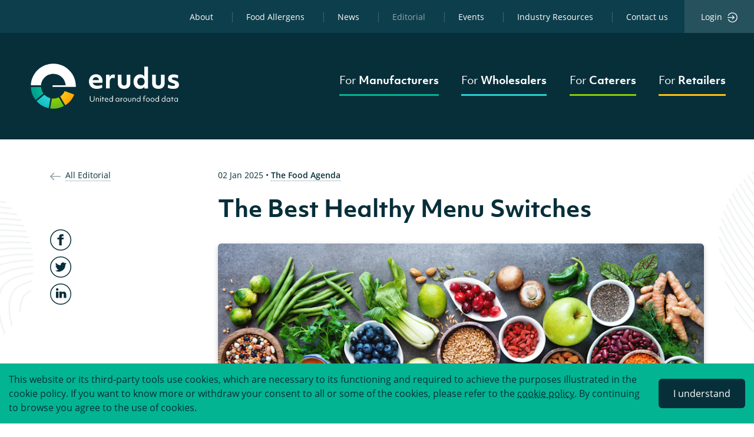

--- FILE ---
content_type: text/html; charset=UTF-8
request_url: https://erudus.com/editorial/the-food-agenda/the-best-healthy-menu-switches
body_size: 54663
content:
<!DOCTYPE html><html><head><meta charset="utf-8"><meta http-equiv="x-ua-compatible" content="ie=edge"><meta name="viewport" content="width=device-width, initial-scale=1, shrink-to-fit=no"><meta name="generator" content="Gatsby 4.25.6"><meta data-react-helmet="true" name="msapplication-square70x70" content="https://www.datocms-assets.com/20941/1582808568-erudus-favicon-v3.png?w=70&amp;h=70"><meta data-react-helmet="true" name="msapplication-square150x150" content="https://www.datocms-assets.com/20941/1582808568-erudus-favicon-v3.png?w=150&amp;h=150"><meta data-react-helmet="true" name="msapplication-square310x310" content="https://www.datocms-assets.com/20941/1582808568-erudus-favicon-v3.png?w=310&amp;h=310"><meta data-react-helmet="true" name="msapplication-square310x150" content="https://www.datocms-assets.com/20941/1582808568-erudus-favicon-v3.png?w=310&amp;h=150"><meta data-react-helmet="true" name="application-name" content="erudus.com"><meta data-react-helmet="true" property="og:title" content="The Best Healthy Menu Switches "><meta data-react-helmet="true" name="twitter:title" content="The Best Healthy Menu Switches "><meta data-react-helmet="true" name="description" content="Celebrate Healthy Eating Week by refreshing your menu…"><meta data-react-helmet="true" property="og:description" content="Celebrate Healthy Eating Week by refreshing your menu…"><meta data-react-helmet="true" name="twitter:description" content="Celebrate Healthy Eating Week by refreshing your menu…"><meta data-react-helmet="true" name="twitter:site" content="@Erudusuk"><meta data-react-helmet="true" name="twitter:card" content="summary_large_image"><meta data-react-helmet="true" property="article:modified_time" content="2024-10-28T15:54:02Z"><meta data-react-helmet="true" property="article:published_time" content="2020-10-07T13:47:22Z"><meta data-react-helmet="true" property="article:publisher" content="https://www.facebook.com/ErudusUK"><meta data-react-helmet="true" property="og:locale" content="en_EN"><meta data-react-helmet="true" property="og:type" content="article"><meta data-react-helmet="true" property="og:site_name" content="Erudus"><meta data-react-helmet="true" property="og:image" content="https://www.datocms-assets.com/20941/1606214819-best-healthy-menu-switches-header.jpeg?w=1000&amp;fit=max&amp;fm=jpg"><meta data-react-helmet="true" name="twitter:image" content="https://www.datocms-assets.com/20941/1606214819-best-healthy-menu-switches-header.jpeg?w=1000&amp;fit=max&amp;fm=jpg"><meta data-react-helmet="true" property="og:image:width" content="7329"><meta data-react-helmet="true" property="og:image:height" content="3586"><meta name="theme-color" content="#072f3a"><style data-href="/styles.7b25c48255ca486ffb0c.css" data-identity="gatsby-global-css">.footer-module--logo--12e5e{max-width:13.5rem;width:100%}.footer-module--logoLg--b635a{max-width:17.5rem;width:100%}.footer-module--linksFooterWrapper--157e1{background-color:#072f3a;color:#fff;display:none;padding:3rem 0}@media(min-width:992px){.footer-module--linksFooterWrapper--157e1{display:block}}.footer-module--linksFooterGrid--dc883{grid-column-gap:30px;-webkit-column-gap:30px;-moz-column-gap:30px;column-gap:30px;display:grid;grid-template-columns:repeat(4,1fr);padding:3rem 0}.footer-module--linksFooterList--28550{border-left:.1em solid hsla(0,0%,100%,.25);padding-left:2rem}.footer-module--linksFooterListItem--882a3{list-style-type:none}.footer-module--linksFooterListItem--882a3:not(:first-child){margin-top:1em}.footer-module--linksFooterListItem--882a3 a{color:#fff}.footer-module--linksFooterListItem--882a3 a:hover{color:#fff;-webkit-text-decoration:underline;text-decoration:underline}.footer-module--infoFooterWrapper--c6615{background-color:#0d3e4b;padding:2.5em 3em 1.5em}.footer-module--contact--1b5b4{color:#fff}@media(min-width:992px){.footer-module--contact--1b5b4{display:-webkit-box;display:-ms-flexbox;display:flex;justify-content:space-between}}.footer-module--infoList--cd9cb{margin-bottom:.5rem;padding-left:0}@media(min-width:768px){.footer-module--infoList--cd9cb{display:-webkit-box;display:-ms-flexbox;display:flex}}@media(min-width:992px){.footer-module--infoList--cd9cb{margin-bottom:.5rem}}.footer-module--infoListItem--b8d34{list-style-type:none;margin-bottom:.5em}@media(min-width:768px){.footer-module--infoListItem--b8d34:not(:first-child){margin-left:1.65rem}}.footer-module--infoListItem--b8d34 a{color:#fff;font-weight:600}.footer-module--infoListItem--b8d34 a:hover{color:#f4fafa}.footer-module--iconPhone--1eb16{height:18px;margin-right:24px;transform:translateY(-2px);width:11px}@media(min-width:768px){.footer-module--iconPhone--1eb16{margin-right:14px}}.footer-module--iconEmail--a0b82{height:18px;margin-right:14px;transform:translateY(3px);width:21px}@media(min-width:768px){.footer-module--hours--7e083{font-size:.875rem;line-height:1.6875rem}}@media(min-width:768px)and (min-width:768px){.footer-module--hours--7e083:before{color:#fff;content:"|";margin-right:1.5em;opacity:.2}}.footer-module--strapline--0cb83{font-family:objektiv-mk1,sans-serif;font-size:1.3125rem;font-weight:500;line-height:1.42857em}.footer-module--copy--cb6f1{color:rgba(244,250,250,.5);font-size:.875rem;line-height:1.9285em}@media(min-width:1200px){.footer-module--copy--cb6f1{align-items:flex-end;display:-webkit-box;display:-ms-flexbox;display:flex;justify-content:space-between}}.footer-module--copyText--47fcf{color:#97a6aa;font-size:.875rem;font-weight:400;line-height:1.92857em}.footer-module--copyLinks--6fcae{align-items:flex-end;display:-webkit-box;display:-ms-flexbox;display:flex;justify-content:space-between;padding-left:0}@media(min-width:576px){.footer-module--copyLinks--6fcae{justify-content:flex-start}}.footer-module--copyLinks--6fcae>li{list-style-type:none}.footer-module--copyLinks--6fcae>li a{color:#97a6aa;font-size:.875rem;font-weight:400;line-height:1.92857em}.footer-module--copyLinks--6fcae>li a:hover{color:#f4fafa}.footer-module--divider--31323{line-height:2;padding:0 5px}@media(min-width:576px)and (max-width:767.98px){.footer-module--divider--31323{padding:0 20px}}:root{--blue:#007bff;--indigo:#6610f2;--purple:#6f42c1;--pink:#e83e8c;--red:#dc3545;--orange:#fd7e14;--yellow:#ffc107;--green:#28a745;--teal:#20c997;--cyan:#17a2b8;--white:#fff;--gray:#6c757d;--gray-dark:#343a40;--primary:#072f3a;--secondary:#6c757d;--success:#28a745;--info:#17a2b8;--warning:#ffc107;--danger:#dc3545;--light:#f8f9fa;--dark:#343a40;--breakpoint-xs:0;--breakpoint-sm:576px;--breakpoint-md:768px;--breakpoint-lg:992px;--breakpoint-xl:1200px;--font-family-sans-serif:-apple-system,BlinkMacSystemFont,"Segoe UI",Roboto,"Helvetica Neue",Arial,"Noto Sans","Liberation Sans",sans-serif,"Apple Color Emoji","Segoe UI Emoji","Segoe UI Symbol","Noto Color Emoji";--font-family-monospace:SFMono-Regular,Menlo,Monaco,Consolas,"Liberation Mono","Courier New",monospace}*,:after,:before{box-sizing:border-box}html{-webkit-text-size-adjust:100%;-webkit-tap-highlight-color:rgba(0,0,0,0);font-family:sans-serif;line-height:1.15}article,aside,figcaption,figure,footer,header,hgroup,main,nav,section{display:block}body{background-color:#fff;color:#212529;font-family:open-sans,sans-serif;font-size:1rem;font-weight:400;margin:0;text-align:left}[tabindex="-1"]:focus:not(:focus-visible){outline:0!important}hr{box-sizing:content-box;height:0;overflow:visible}h1,h2,h3,h4,h5,h6{margin-bottom:.5rem;margin-top:0}p{margin-bottom:1rem;margin-top:0}abbr[data-original-title],abbr[title]{border-bottom:0;cursor:help;-webkit-text-decoration:underline;-webkit-text-decoration:underline dotted;text-decoration:underline;text-decoration:underline dotted;-webkit-text-decoration-skip-ink:none;text-decoration-skip-ink:none}address{font-style:normal;line-height:inherit}address,dl,ol,ul{margin-bottom:1rem}dl,ol,ul{margin-top:0}ol ol,ol ul,ul ol,ul ul{margin-bottom:0}dt{font-weight:700}dd{margin-bottom:.5rem;margin-left:0}blockquote{margin:0 0 1rem}b,strong{font-weight:bolder}small{font-size:80%}sub,sup{font-size:75%;line-height:0;position:relative;vertical-align:baseline}sub{bottom:-.25em}sup{top:-.5em}a{background-color:transparent;color:#072f3a;-webkit-text-decoration:none;text-decoration:none}a:hover{color:#000;-webkit-text-decoration:underline;text-decoration:underline}a:not([href]):not([class]),a:not([href]):not([class]):hover{color:inherit;-webkit-text-decoration:none;text-decoration:none}code,kbd,pre,samp{font-family:SFMono-Regular,Menlo,Monaco,Consolas,Liberation Mono,Courier New,monospace;font-size:1em}pre{-ms-overflow-style:scrollbar;margin-bottom:1rem;margin-top:0;overflow:auto}figure{margin:0 0 1rem}img{border-style:none}img,svg{vertical-align:middle}svg{overflow:hidden}table{border-collapse:collapse}caption{caption-side:bottom;color:#6c757d;padding-bottom:.75rem;padding-top:.75rem;text-align:left}th{text-align:inherit;text-align:-webkit-match-parent}label{display:inline-block;margin-bottom:.5rem}button{border-radius:0}button:focus:not(:focus-visible){outline:0}button,input,optgroup,select,textarea{font-family:inherit;font-size:inherit;line-height:inherit;margin:0}button,input{overflow:visible}button,select{text-transform:none}[role=button]{cursor:pointer}select{word-wrap:normal}[type=button],[type=reset],[type=submit],button{-webkit-appearance:button}[type=button]:not(:disabled),[type=reset]:not(:disabled),[type=submit]:not(:disabled),button:not(:disabled){cursor:pointer}[type=button]::-moz-focus-inner,[type=reset]::-moz-focus-inner,[type=submit]::-moz-focus-inner,button::-moz-focus-inner{border-style:none;padding:0}input[type=checkbox],input[type=radio]{box-sizing:border-box;padding:0}textarea{overflow:auto;resize:vertical}fieldset{border:0;margin:0;min-width:0;padding:0}legend{color:inherit;display:block;font-size:1.5rem;line-height:inherit;margin-bottom:.5rem;max-width:100%;padding:0;white-space:normal;width:100%}progress{vertical-align:baseline}[type=number]::-webkit-inner-spin-button,[type=number]::-webkit-outer-spin-button{height:auto}[type=search]{-webkit-appearance:none;outline-offset:-2px}[type=search]::-webkit-search-decoration{-webkit-appearance:none}::-webkit-file-upload-button{-webkit-appearance:button;font:inherit}output{display:inline-block}summary{cursor:pointer;display:list-item}template{display:none}[hidden]{display:none!important}.h1,.h2,.h3,.h4,.h5,.h6,h1,h2,h3,h4,h5,h6{font-family:objektiv-mk1,sans-serif;font-weight:500;line-height:1.2;margin-bottom:.5rem}.h1,h1{font-size:2.5rem}.h2,h2{font-size:2rem}.h3,h3{font-size:1.75rem}.h4,h4{font-size:1.5rem}.h5,h5{font-size:1.25rem}.h6,h6{font-size:1rem}.lead{font-size:1.25rem;font-weight:300}.display-1{font-size:6rem}.display-1,.display-2{font-weight:300;line-height:1.2}.display-2{font-size:5.5rem}.display-3{font-size:4.5rem}.display-3,.display-4{font-weight:300;line-height:1.2}.display-4{font-size:3.5rem}hr{border:0;border-top:1px solid rgba(0,0,0,.1);margin-bottom:1rem;margin-top:1rem}.small,small{font-size:.875em;font-weight:400}.mark,mark{background-color:#fcf8e3;padding:.2em}.list-inline,.list-unstyled{list-style:none;padding-left:0}.list-inline-item{display:inline-block}.list-inline-item:not(:last-child){margin-right:.5rem}.initialism{font-size:90%;text-transform:uppercase}.blockquote{font-size:1.25rem;margin-bottom:1rem}.blockquote-footer{color:#6c757d;display:block;font-size:.875em}.blockquote-footer:before{content:"— "}.img-fluid,.img-thumbnail{height:auto;max-width:100%}.img-thumbnail{background-color:#fff;border:1px solid #dee2e6;border-radius:.25rem;padding:.25rem}.figure{display:inline-block}.figure-img{line-height:1;margin-bottom:.5rem}.figure-caption{color:#6c757d;font-size:90%}code{word-wrap:break-word;color:#e83e8c;font-size:87.5%}a>code{color:inherit}kbd{background-color:#212529;border-radius:.2rem;color:#fff;font-size:87.5%;padding:.2rem .4rem}kbd kbd{font-size:100%;font-weight:700;padding:0}pre{color:#212529;display:block;font-size:87.5%}pre code{color:inherit;font-size:inherit;word-break:normal}.pre-scrollable{max-height:340px;overflow-y:scroll}.container,.container-fluid,.container-lg,.container-md,.container-sm,.container-xl{margin-left:auto;margin-right:auto;padding-left:15px;padding-right:15px;width:100%}@media(min-width:576px){.container,.container-sm{max-width:540px}}@media(min-width:768px){.container,.container-md,.container-sm{max-width:720px}}@media(min-width:992px){.container,.container-lg,.container-md,.container-sm{max-width:960px}}@media(min-width:1200px){.container,.container-lg,.container-md,.container-sm,.container-xl{max-width:1140px}}.row{display:-webkit-box;display:-ms-flexbox;display:flex;flex-wrap:wrap;margin-left:-15px;margin-right:-15px}.no-gutters{margin-left:0;margin-right:0}.no-gutters>.col,.no-gutters>[class*=col-]{padding-left:0;padding-right:0}.col,.col-1,.col-10,.col-11,.col-12,.col-2,.col-3,.col-4,.col-5,.col-6,.col-7,.col-8,.col-9,.col-auto,.col-lg,.col-lg-1,.col-lg-10,.col-lg-11,.col-lg-12,.col-lg-2,.col-lg-3,.col-lg-4,.col-lg-5,.col-lg-6,.col-lg-7,.col-lg-8,.col-lg-9,.col-lg-auto,.col-md,.col-md-1,.col-md-10,.col-md-11,.col-md-12,.col-md-2,.col-md-3,.col-md-4,.col-md-5,.col-md-6,.col-md-7,.col-md-8,.col-md-9,.col-md-auto,.col-sm,.col-sm-1,.col-sm-10,.col-sm-11,.col-sm-12,.col-sm-2,.col-sm-3,.col-sm-4,.col-sm-5,.col-sm-6,.col-sm-7,.col-sm-8,.col-sm-9,.col-sm-auto,.col-xl,.col-xl-1,.col-xl-10,.col-xl-11,.col-xl-12,.col-xl-2,.col-xl-3,.col-xl-4,.col-xl-5,.col-xl-6,.col-xl-7,.col-xl-8,.col-xl-9,.col-xl-auto{padding-left:15px;padding-right:15px;position:relative;width:100%}.col{flex-basis:0;flex-grow:1;max-width:100%}.row-cols-1>*{flex:0 0 100%;max-width:100%}.row-cols-2>*{flex:0 0 50%;max-width:50%}.row-cols-3>*{flex:0 0 33.3333333333%;max-width:33.3333333333%}.row-cols-4>*{flex:0 0 25%;max-width:25%}.row-cols-5>*{flex:0 0 20%;max-width:20%}.row-cols-6>*{flex:0 0 16.6666666667%;max-width:16.6666666667%}.col-auto{flex:0 0 auto;max-width:100%;width:auto}.col-1{flex:0 0 8.33333333%;max-width:8.33333333%}.col-2{flex:0 0 16.66666667%;max-width:16.66666667%}.col-3{flex:0 0 25%;max-width:25%}.col-4{flex:0 0 33.33333333%;max-width:33.33333333%}.col-5{flex:0 0 41.66666667%;max-width:41.66666667%}.col-6{flex:0 0 50%;max-width:50%}.col-7{flex:0 0 58.33333333%;max-width:58.33333333%}.col-8{flex:0 0 66.66666667%;max-width:66.66666667%}.col-9{flex:0 0 75%;max-width:75%}.col-10{flex:0 0 83.33333333%;max-width:83.33333333%}.col-11{flex:0 0 91.66666667%;max-width:91.66666667%}.col-12{flex:0 0 100%;max-width:100%}.order-first{order:-1}.order-last{order:13}.order-0{order:0}.order-1{order:1}.order-2{order:2}.order-3{order:3}.order-4{order:4}.order-5{order:5}.order-6{order:6}.order-7{order:7}.order-8{order:8}.order-9{order:9}.order-10{order:10}.order-11{order:11}.order-12{order:12}.offset-1{margin-left:8.33333333%}.offset-2{margin-left:16.66666667%}.offset-3{margin-left:25%}.offset-4{margin-left:33.33333333%}.offset-5{margin-left:41.66666667%}.offset-6{margin-left:50%}.offset-7{margin-left:58.33333333%}.offset-8{margin-left:66.66666667%}.offset-9{margin-left:75%}.offset-10{margin-left:83.33333333%}.offset-11{margin-left:91.66666667%}@media(min-width:576px){.col-sm{flex-basis:0;flex-grow:1;max-width:100%}.row-cols-sm-1>*{flex:0 0 100%;max-width:100%}.row-cols-sm-2>*{flex:0 0 50%;max-width:50%}.row-cols-sm-3>*{flex:0 0 33.3333333333%;max-width:33.3333333333%}.row-cols-sm-4>*{flex:0 0 25%;max-width:25%}.row-cols-sm-5>*{flex:0 0 20%;max-width:20%}.row-cols-sm-6>*{flex:0 0 16.6666666667%;max-width:16.6666666667%}.col-sm-auto{flex:0 0 auto;max-width:100%;width:auto}.col-sm-1{flex:0 0 8.33333333%;max-width:8.33333333%}.col-sm-2{flex:0 0 16.66666667%;max-width:16.66666667%}.col-sm-3{flex:0 0 25%;max-width:25%}.col-sm-4{flex:0 0 33.33333333%;max-width:33.33333333%}.col-sm-5{flex:0 0 41.66666667%;max-width:41.66666667%}.col-sm-6{flex:0 0 50%;max-width:50%}.col-sm-7{flex:0 0 58.33333333%;max-width:58.33333333%}.col-sm-8{flex:0 0 66.66666667%;max-width:66.66666667%}.col-sm-9{flex:0 0 75%;max-width:75%}.col-sm-10{flex:0 0 83.33333333%;max-width:83.33333333%}.col-sm-11{flex:0 0 91.66666667%;max-width:91.66666667%}.col-sm-12{flex:0 0 100%;max-width:100%}.order-sm-first{order:-1}.order-sm-last{order:13}.order-sm-0{order:0}.order-sm-1{order:1}.order-sm-2{order:2}.order-sm-3{order:3}.order-sm-4{order:4}.order-sm-5{order:5}.order-sm-6{order:6}.order-sm-7{order:7}.order-sm-8{order:8}.order-sm-9{order:9}.order-sm-10{order:10}.order-sm-11{order:11}.order-sm-12{order:12}.offset-sm-0{margin-left:0}.offset-sm-1{margin-left:8.33333333%}.offset-sm-2{margin-left:16.66666667%}.offset-sm-3{margin-left:25%}.offset-sm-4{margin-left:33.33333333%}.offset-sm-5{margin-left:41.66666667%}.offset-sm-6{margin-left:50%}.offset-sm-7{margin-left:58.33333333%}.offset-sm-8{margin-left:66.66666667%}.offset-sm-9{margin-left:75%}.offset-sm-10{margin-left:83.33333333%}.offset-sm-11{margin-left:91.66666667%}}@media(min-width:768px){.col-md{flex-basis:0;flex-grow:1;max-width:100%}.row-cols-md-1>*{flex:0 0 100%;max-width:100%}.row-cols-md-2>*{flex:0 0 50%;max-width:50%}.row-cols-md-3>*{flex:0 0 33.3333333333%;max-width:33.3333333333%}.row-cols-md-4>*{flex:0 0 25%;max-width:25%}.row-cols-md-5>*{flex:0 0 20%;max-width:20%}.row-cols-md-6>*{flex:0 0 16.6666666667%;max-width:16.6666666667%}.col-md-auto{flex:0 0 auto;max-width:100%;width:auto}.col-md-1{flex:0 0 8.33333333%;max-width:8.33333333%}.col-md-2{flex:0 0 16.66666667%;max-width:16.66666667%}.col-md-3{flex:0 0 25%;max-width:25%}.col-md-4{flex:0 0 33.33333333%;max-width:33.33333333%}.col-md-5{flex:0 0 41.66666667%;max-width:41.66666667%}.col-md-6{flex:0 0 50%;max-width:50%}.col-md-7{flex:0 0 58.33333333%;max-width:58.33333333%}.col-md-8{flex:0 0 66.66666667%;max-width:66.66666667%}.col-md-9{flex:0 0 75%;max-width:75%}.col-md-10{flex:0 0 83.33333333%;max-width:83.33333333%}.col-md-11{flex:0 0 91.66666667%;max-width:91.66666667%}.col-md-12{flex:0 0 100%;max-width:100%}.order-md-first{order:-1}.order-md-last{order:13}.order-md-0{order:0}.order-md-1{order:1}.order-md-2{order:2}.order-md-3{order:3}.order-md-4{order:4}.order-md-5{order:5}.order-md-6{order:6}.order-md-7{order:7}.order-md-8{order:8}.order-md-9{order:9}.order-md-10{order:10}.order-md-11{order:11}.order-md-12{order:12}.offset-md-0{margin-left:0}.offset-md-1{margin-left:8.33333333%}.offset-md-2{margin-left:16.66666667%}.offset-md-3{margin-left:25%}.offset-md-4{margin-left:33.33333333%}.offset-md-5{margin-left:41.66666667%}.offset-md-6{margin-left:50%}.offset-md-7{margin-left:58.33333333%}.offset-md-8{margin-left:66.66666667%}.offset-md-9{margin-left:75%}.offset-md-10{margin-left:83.33333333%}.offset-md-11{margin-left:91.66666667%}}@media(min-width:992px){.col-lg{flex-basis:0;flex-grow:1;max-width:100%}.row-cols-lg-1>*{flex:0 0 100%;max-width:100%}.row-cols-lg-2>*{flex:0 0 50%;max-width:50%}.row-cols-lg-3>*{flex:0 0 33.3333333333%;max-width:33.3333333333%}.row-cols-lg-4>*{flex:0 0 25%;max-width:25%}.row-cols-lg-5>*{flex:0 0 20%;max-width:20%}.row-cols-lg-6>*{flex:0 0 16.6666666667%;max-width:16.6666666667%}.col-lg-auto{flex:0 0 auto;max-width:100%;width:auto}.col-lg-1{flex:0 0 8.33333333%;max-width:8.33333333%}.col-lg-2{flex:0 0 16.66666667%;max-width:16.66666667%}.col-lg-3{flex:0 0 25%;max-width:25%}.col-lg-4{flex:0 0 33.33333333%;max-width:33.33333333%}.col-lg-5{flex:0 0 41.66666667%;max-width:41.66666667%}.col-lg-6{flex:0 0 50%;max-width:50%}.col-lg-7{flex:0 0 58.33333333%;max-width:58.33333333%}.col-lg-8{flex:0 0 66.66666667%;max-width:66.66666667%}.col-lg-9{flex:0 0 75%;max-width:75%}.col-lg-10{flex:0 0 83.33333333%;max-width:83.33333333%}.col-lg-11{flex:0 0 91.66666667%;max-width:91.66666667%}.col-lg-12{flex:0 0 100%;max-width:100%}.order-lg-first{order:-1}.order-lg-last{order:13}.order-lg-0{order:0}.order-lg-1{order:1}.order-lg-2{order:2}.order-lg-3{order:3}.order-lg-4{order:4}.order-lg-5{order:5}.order-lg-6{order:6}.order-lg-7{order:7}.order-lg-8{order:8}.order-lg-9{order:9}.order-lg-10{order:10}.order-lg-11{order:11}.order-lg-12{order:12}.offset-lg-0{margin-left:0}.offset-lg-1{margin-left:8.33333333%}.offset-lg-2{margin-left:16.66666667%}.offset-lg-3{margin-left:25%}.offset-lg-4{margin-left:33.33333333%}.offset-lg-5{margin-left:41.66666667%}.offset-lg-6{margin-left:50%}.offset-lg-7{margin-left:58.33333333%}.offset-lg-8{margin-left:66.66666667%}.offset-lg-9{margin-left:75%}.offset-lg-10{margin-left:83.33333333%}.offset-lg-11{margin-left:91.66666667%}}@media(min-width:1200px){.col-xl{flex-basis:0;flex-grow:1;max-width:100%}.row-cols-xl-1>*{flex:0 0 100%;max-width:100%}.row-cols-xl-2>*{flex:0 0 50%;max-width:50%}.row-cols-xl-3>*{flex:0 0 33.3333333333%;max-width:33.3333333333%}.row-cols-xl-4>*{flex:0 0 25%;max-width:25%}.row-cols-xl-5>*{flex:0 0 20%;max-width:20%}.row-cols-xl-6>*{flex:0 0 16.6666666667%;max-width:16.6666666667%}.col-xl-auto{flex:0 0 auto;max-width:100%;width:auto}.col-xl-1{flex:0 0 8.33333333%;max-width:8.33333333%}.col-xl-2{flex:0 0 16.66666667%;max-width:16.66666667%}.col-xl-3{flex:0 0 25%;max-width:25%}.col-xl-4{flex:0 0 33.33333333%;max-width:33.33333333%}.col-xl-5{flex:0 0 41.66666667%;max-width:41.66666667%}.col-xl-6{flex:0 0 50%;max-width:50%}.col-xl-7{flex:0 0 58.33333333%;max-width:58.33333333%}.col-xl-8{flex:0 0 66.66666667%;max-width:66.66666667%}.col-xl-9{flex:0 0 75%;max-width:75%}.col-xl-10{flex:0 0 83.33333333%;max-width:83.33333333%}.col-xl-11{flex:0 0 91.66666667%;max-width:91.66666667%}.col-xl-12{flex:0 0 100%;max-width:100%}.order-xl-first{order:-1}.order-xl-last{order:13}.order-xl-0{order:0}.order-xl-1{order:1}.order-xl-2{order:2}.order-xl-3{order:3}.order-xl-4{order:4}.order-xl-5{order:5}.order-xl-6{order:6}.order-xl-7{order:7}.order-xl-8{order:8}.order-xl-9{order:9}.order-xl-10{order:10}.order-xl-11{order:11}.order-xl-12{order:12}.offset-xl-0{margin-left:0}.offset-xl-1{margin-left:8.33333333%}.offset-xl-2{margin-left:16.66666667%}.offset-xl-3{margin-left:25%}.offset-xl-4{margin-left:33.33333333%}.offset-xl-5{margin-left:41.66666667%}.offset-xl-6{margin-left:50%}.offset-xl-7{margin-left:58.33333333%}.offset-xl-8{margin-left:66.66666667%}.offset-xl-9{margin-left:75%}.offset-xl-10{margin-left:83.33333333%}.offset-xl-11{margin-left:91.66666667%}}.table{color:#212529;margin-bottom:1rem;width:100%}.table td,.table th{border-top:1px solid #dee2e6;padding:.75rem;vertical-align:top}.table thead th{border-bottom:2px solid #dee2e6;vertical-align:bottom}.table tbody+tbody{border-top:2px solid #dee2e6}.table-sm td,.table-sm th{padding:.3rem}.table-bordered,.table-bordered td,.table-bordered th{border:1px solid #dee2e6}.table-bordered thead td,.table-bordered thead th{border-bottom-width:2px}.table-borderless tbody+tbody,.table-borderless td,.table-borderless th,.table-borderless thead th{border:0}.table-striped tbody tr:nth-of-type(odd){background-color:rgba(0,0,0,.05)}.table-hover tbody tr:hover{background-color:rgba(0,0,0,.075);color:#212529}.table-primary,.table-primary>td,.table-primary>th{background-color:#bac5c8}.table-primary tbody+tbody,.table-primary td,.table-primary th,.table-primary thead th{border-color:#7e9399}.table-hover .table-primary:hover,.table-hover .table-primary:hover>td,.table-hover .table-primary:hover>th{background-color:#acb9bd}.table-secondary,.table-secondary>td,.table-secondary>th{background-color:#d6d8db}.table-secondary tbody+tbody,.table-secondary td,.table-secondary th,.table-secondary thead th{border-color:#b3b7bb}.table-hover .table-secondary:hover,.table-hover .table-secondary:hover>td,.table-hover .table-secondary:hover>th{background-color:#c8cbcf}.table-success,.table-success>td,.table-success>th{background-color:#c3e6cb}.table-success tbody+tbody,.table-success td,.table-success th,.table-success thead th{border-color:#8fd19e}.table-hover .table-success:hover,.table-hover .table-success:hover>td,.table-hover .table-success:hover>th{background-color:#b1dfbb}.table-info,.table-info>td,.table-info>th{background-color:#bee5eb}.table-info tbody+tbody,.table-info td,.table-info th,.table-info thead th{border-color:#86cfda}.table-hover .table-info:hover,.table-hover .table-info:hover>td,.table-hover .table-info:hover>th{background-color:#abdde5}.table-warning,.table-warning>td,.table-warning>th{background-color:#ffeeba}.table-warning tbody+tbody,.table-warning td,.table-warning th,.table-warning thead th{border-color:#ffdf7e}.table-hover .table-warning:hover,.table-hover .table-warning:hover>td,.table-hover .table-warning:hover>th{background-color:#ffe8a1}.table-danger,.table-danger>td,.table-danger>th{background-color:#f5c6cb}.table-danger tbody+tbody,.table-danger td,.table-danger th,.table-danger thead th{border-color:#ed969e}.table-hover .table-danger:hover,.table-hover .table-danger:hover>td,.table-hover .table-danger:hover>th{background-color:#f1b0b7}.table-light,.table-light>td,.table-light>th{background-color:#fdfdfe}.table-light tbody+tbody,.table-light td,.table-light th,.table-light thead th{border-color:#fbfcfc}.table-hover .table-light:hover,.table-hover .table-light:hover>td,.table-hover .table-light:hover>th{background-color:#ececf6}.table-dark,.table-dark>td,.table-dark>th{background-color:#c6c8ca}.table-dark tbody+tbody,.table-dark td,.table-dark th,.table-dark thead th{border-color:#95999c}.table-hover .table-dark:hover,.table-hover .table-dark:hover>td,.table-hover .table-dark:hover>th{background-color:#b9bbbe}.table-active,.table-active>td,.table-active>th,.table-hover .table-active:hover,.table-hover .table-active:hover>td,.table-hover .table-active:hover>th{background-color:rgba(0,0,0,.075)}.table .thead-dark th{background-color:#343a40;border-color:#454d55;color:#fff}.table .thead-light th{background-color:#e9ecef;border-color:#dee2e6;color:#495057}.table-dark{background-color:#343a40;color:#fff}.table-dark td,.table-dark th,.table-dark thead th{border-color:#454d55}.table-dark.table-bordered{border:0}.table-dark.table-striped tbody tr:nth-of-type(odd){background-color:hsla(0,0%,100%,.05)}.table-dark.table-hover tbody tr:hover{background-color:hsla(0,0%,100%,.075);color:#fff}@media(max-width:575.98px){.table-responsive-sm{-webkit-overflow-scrolling:touch;display:block;overflow-x:auto;width:100%}.table-responsive-sm>.table-bordered{border:0}}@media(max-width:767.98px){.table-responsive-md{-webkit-overflow-scrolling:touch;display:block;overflow-x:auto;width:100%}.table-responsive-md>.table-bordered{border:0}}@media(max-width:991.98px){.table-responsive-lg{-webkit-overflow-scrolling:touch;display:block;overflow-x:auto;width:100%}.table-responsive-lg>.table-bordered{border:0}}@media(max-width:1199.98px){.table-responsive-xl{-webkit-overflow-scrolling:touch;display:block;overflow-x:auto;width:100%}.table-responsive-xl>.table-bordered{border:0}}.table-responsive{-webkit-overflow-scrolling:touch;display:block;overflow-x:auto;width:100%}.table-responsive>.table-bordered{border:0}.form-control{background-clip:padding-box;background-color:#fff;border:1px solid #ced4da;border-radius:.25rem;color:#495057;display:block;font-size:1rem;font-weight:400;height:calc(1.5em + .75rem + 2px);line-height:1.5;padding:.375rem .75rem;transition:border-color .15s ease-in-out,box-shadow .15s ease-in-out;width:100%}@media(prefers-reduced-motion:reduce){.form-control{transition:none}}.form-control::-ms-expand{background-color:transparent;border:0}.form-control:focus{background-color:#fff;border-color:#158bac;box-shadow:0 0 0 .2rem rgba(7,47,58,.25);color:#495057;outline:0}.form-control::-moz-placeholder{color:#6c757d;opacity:1}.form-control::placeholder{color:#6c757d;opacity:1}.form-control:disabled,.form-control[readonly]{background-color:#e9ecef;opacity:1}input[type=date].form-control,input[type=datetime-local].form-control,input[type=month].form-control,input[type=time].form-control{-webkit-appearance:none;-moz-appearance:none;appearance:none}select.form-control:-moz-focusring{color:transparent;text-shadow:0 0 0 #495057}select.form-control:focus::-ms-value{background-color:#fff;color:#495057}.form-control-file,.form-control-range{display:block;width:100%}.col-form-label{font-size:inherit;line-height:1.5;margin-bottom:0;padding-bottom:calc(.375rem + 1px);padding-top:calc(.375rem + 1px)}.col-form-label-lg{font-size:1.25rem;line-height:1.5;padding-bottom:calc(.5rem + 1px);padding-top:calc(.5rem + 1px)}.col-form-label-sm{font-size:.875rem;line-height:1.5;padding-bottom:calc(.25rem + 1px);padding-top:calc(.25rem + 1px)}.form-control-plaintext{background-color:transparent;border:solid transparent;border-width:1px 0;color:#212529;display:block;font-size:1rem;line-height:1.5;margin-bottom:0;padding:.375rem 0;width:100%}.form-control-plaintext.form-control-lg,.form-control-plaintext.form-control-sm{padding-left:0;padding-right:0}.form-control-sm{border-radius:.2rem;font-size:.875rem;height:calc(1.5em + .5rem + 2px);line-height:1.5;padding:.25rem .5rem}.form-control-lg{border-radius:.3rem;font-size:1.25rem;height:calc(1.5em + 1rem + 2px);line-height:1.5;padding:.5rem 1rem}select.form-control[multiple],select.form-control[size],textarea.form-control{height:auto}.form-group{margin-bottom:1rem}.form-text{display:block;margin-top:.25rem}.form-row{display:-webkit-box;display:-ms-flexbox;display:flex;flex-wrap:wrap;margin-left:-5px;margin-right:-5px}.form-row>.col,.form-row>[class*=col-]{padding-left:5px;padding-right:5px}.form-check{display:block;padding-left:1.25rem;position:relative}.form-check-input{margin-left:-1.25rem;margin-top:.3rem;position:absolute}.form-check-input:disabled~.form-check-label,.form-check-input[disabled]~.form-check-label{color:#6c757d}.form-check-label{margin-bottom:0}.form-check-inline{align-items:center;display:-webkit-inline-box;display:-ms-inline-flexbox;display:inline-flex;margin-right:.75rem;padding-left:0}.form-check-inline .form-check-input{margin-left:0;margin-right:.3125rem;margin-top:0;position:static}.valid-feedback{color:#28a745;display:none;font-size:.875em;margin-top:.25rem;width:100%}.valid-tooltip{background-color:rgba(40,167,69,.9);border-radius:.25rem;color:#fff;display:none;font-size:.875rem;left:0;line-height:1.5;margin-top:.1rem;max-width:100%;padding:.25rem .5rem;position:absolute;top:100%;z-index:5}.form-row>.col>.valid-tooltip,.form-row>[class*=col-]>.valid-tooltip{left:5px}.is-valid~.valid-feedback,.is-valid~.valid-tooltip,.was-validated :valid~.valid-feedback,.was-validated :valid~.valid-tooltip{display:block}.form-control.is-valid,.was-validated .form-control:valid{padding-right:calc(1.5em + .75rem)!important}.form-control.is-valid,.was-validated .form-control:valid{background-image:url("data:image/svg+xml;charset=utf-8,%3Csvg xmlns='http://www.w3.org/2000/svg' width='8' height='8'%3E%3Cpath fill='%2328a745' d='M2.3 6.73.6 4.53c-.4-1.04.46-1.4 1.1-.8l1.1 1.4 3.4-3.8c.6-.63 1.6-.27 1.2.7l-4 4.6c-.43.5-.8.4-1.1.1z'/%3E%3C/svg%3E");background-position:right calc(.375em + .1875rem) center;background-repeat:no-repeat;background-size:calc(.75em + .375rem) calc(.75em + .375rem);border-color:#28a745}.form-control.is-valid:focus,.was-validated .form-control:valid:focus{border-color:#28a745;box-shadow:0 0 0 .2rem rgba(40,167,69,.25)}.was-validated select.form-control:valid,select.form-control.is-valid{padding-right:3rem!important}.was-validated select.form-control:valid,select.form-control.is-valid{background-position:right 1.5rem center}.was-validated textarea.form-control:valid,textarea.form-control.is-valid{background-position:top calc(.375em + .1875rem) right calc(.375em + .1875rem);padding-right:calc(1.5em + .75rem)}.custom-select.is-valid,.was-validated .custom-select:valid{padding-right:calc(.75em + 2.3125rem)!important}.custom-select.is-valid,.was-validated .custom-select:valid{background:url("data:image/svg+xml;charset=utf-8,%3Csvg xmlns='http://www.w3.org/2000/svg' width='4' height='5'%3E%3Cpath fill='%23343a40' d='M2 0 0 2h4zm0 5L0 3h4z'/%3E%3C/svg%3E") right .75rem center/8px 10px no-repeat,#fff url("data:image/svg+xml;charset=utf-8,%3Csvg xmlns='http://www.w3.org/2000/svg' width='8' height='8'%3E%3Cpath fill='%2328a745' d='M2.3 6.73.6 4.53c-.4-1.04.46-1.4 1.1-.8l1.1 1.4 3.4-3.8c.6-.63 1.6-.27 1.2.7l-4 4.6c-.43.5-.8.4-1.1.1z'/%3E%3C/svg%3E") center right 1.75rem/calc(.75em + .375rem) calc(.75em + .375rem) no-repeat;border-color:#28a745}.custom-select.is-valid:focus,.was-validated .custom-select:valid:focus{border-color:#28a745;box-shadow:0 0 0 .2rem rgba(40,167,69,.25)}.form-check-input.is-valid~.form-check-label,.was-validated .form-check-input:valid~.form-check-label{color:#28a745}.form-check-input.is-valid~.valid-feedback,.form-check-input.is-valid~.valid-tooltip,.was-validated .form-check-input:valid~.valid-feedback,.was-validated .form-check-input:valid~.valid-tooltip{display:block}.custom-control-input.is-valid~.custom-control-label,.was-validated .custom-control-input:valid~.custom-control-label{color:#28a745}.custom-control-input.is-valid~.custom-control-label:before,.was-validated .custom-control-input:valid~.custom-control-label:before{border-color:#28a745}.custom-control-input.is-valid:checked~.custom-control-label:before,.was-validated .custom-control-input:valid:checked~.custom-control-label:before{background-color:#34ce57;border-color:#34ce57}.custom-control-input.is-valid:focus~.custom-control-label:before,.was-validated .custom-control-input:valid:focus~.custom-control-label:before{box-shadow:0 0 0 .2rem rgba(40,167,69,.25)}.custom-control-input.is-valid:focus:not(:checked)~.custom-control-label:before,.was-validated .custom-control-input:valid:focus:not(:checked)~.custom-control-label:before{border-color:#28a745}.custom-file-input.is-valid~.custom-file-label,.was-validated .custom-file-input:valid~.custom-file-label{border-color:#28a745}.custom-file-input.is-valid:focus~.custom-file-label,.was-validated .custom-file-input:valid:focus~.custom-file-label{border-color:#28a745;box-shadow:0 0 0 .2rem rgba(40,167,69,.25)}.invalid-feedback{color:#dc3545;display:none;font-size:.875em;margin-top:.25rem;width:100%}.invalid-tooltip{background-color:rgba(220,53,69,.9);border-radius:.25rem;color:#fff;display:none;font-size:.875rem;left:0;line-height:1.5;margin-top:.1rem;max-width:100%;padding:.25rem .5rem;position:absolute;top:100%;z-index:5}.form-row>.col>.invalid-tooltip,.form-row>[class*=col-]>.invalid-tooltip{left:5px}.is-invalid~.invalid-feedback,.is-invalid~.invalid-tooltip,.was-validated :invalid~.invalid-feedback,.was-validated :invalid~.invalid-tooltip{display:block}.form-control.is-invalid,.was-validated .form-control:invalid{padding-right:calc(1.5em + .75rem)!important}.form-control.is-invalid,.was-validated .form-control:invalid{background-image:url("data:image/svg+xml;charset=utf-8,%3Csvg xmlns='http://www.w3.org/2000/svg' width='12' height='12' fill='none' stroke='%23dc3545'%3E%3Ccircle cx='6' cy='6' r='4.5'/%3E%3Cpath stroke-linejoin='round' d='M5.8 3.6h.4L6 6.5z'/%3E%3Ccircle cx='6' cy='8.2' r='.6' fill='%23dc3545' stroke='none'/%3E%3C/svg%3E");background-position:right calc(.375em + .1875rem) center;background-repeat:no-repeat;background-size:calc(.75em + .375rem) calc(.75em + .375rem);border-color:#dc3545}.form-control.is-invalid:focus,.was-validated .form-control:invalid:focus{border-color:#dc3545;box-shadow:0 0 0 .2rem rgba(220,53,69,.25)}.was-validated select.form-control:invalid,select.form-control.is-invalid{padding-right:3rem!important}.was-validated select.form-control:invalid,select.form-control.is-invalid{background-position:right 1.5rem center}.was-validated textarea.form-control:invalid,textarea.form-control.is-invalid{background-position:top calc(.375em + .1875rem) right calc(.375em + .1875rem);padding-right:calc(1.5em + .75rem)}.custom-select.is-invalid,.was-validated .custom-select:invalid{padding-right:calc(.75em + 2.3125rem)!important}.custom-select.is-invalid,.was-validated .custom-select:invalid{background:url("data:image/svg+xml;charset=utf-8,%3Csvg xmlns='http://www.w3.org/2000/svg' width='4' height='5'%3E%3Cpath fill='%23343a40' d='M2 0 0 2h4zm0 5L0 3h4z'/%3E%3C/svg%3E") right .75rem center/8px 10px no-repeat,#fff url("data:image/svg+xml;charset=utf-8,%3Csvg xmlns='http://www.w3.org/2000/svg' width='12' height='12' fill='none' stroke='%23dc3545'%3E%3Ccircle cx='6' cy='6' r='4.5'/%3E%3Cpath stroke-linejoin='round' d='M5.8 3.6h.4L6 6.5z'/%3E%3Ccircle cx='6' cy='8.2' r='.6' fill='%23dc3545' stroke='none'/%3E%3C/svg%3E") center right 1.75rem/calc(.75em + .375rem) calc(.75em + .375rem) no-repeat;border-color:#dc3545}.custom-select.is-invalid:focus,.was-validated .custom-select:invalid:focus{border-color:#dc3545;box-shadow:0 0 0 .2rem rgba(220,53,69,.25)}.form-check-input.is-invalid~.form-check-label,.was-validated .form-check-input:invalid~.form-check-label{color:#dc3545}.form-check-input.is-invalid~.invalid-feedback,.form-check-input.is-invalid~.invalid-tooltip,.was-validated .form-check-input:invalid~.invalid-feedback,.was-validated .form-check-input:invalid~.invalid-tooltip{display:block}.custom-control-input.is-invalid~.custom-control-label,.was-validated .custom-control-input:invalid~.custom-control-label{color:#dc3545}.custom-control-input.is-invalid~.custom-control-label:before,.was-validated .custom-control-input:invalid~.custom-control-label:before{border-color:#dc3545}.custom-control-input.is-invalid:checked~.custom-control-label:before,.was-validated .custom-control-input:invalid:checked~.custom-control-label:before{background-color:#e4606d;border-color:#e4606d}.custom-control-input.is-invalid:focus~.custom-control-label:before,.was-validated .custom-control-input:invalid:focus~.custom-control-label:before{box-shadow:0 0 0 .2rem rgba(220,53,69,.25)}.custom-control-input.is-invalid:focus:not(:checked)~.custom-control-label:before,.was-validated .custom-control-input:invalid:focus:not(:checked)~.custom-control-label:before{border-color:#dc3545}.custom-file-input.is-invalid~.custom-file-label,.was-validated .custom-file-input:invalid~.custom-file-label{border-color:#dc3545}.custom-file-input.is-invalid:focus~.custom-file-label,.was-validated .custom-file-input:invalid:focus~.custom-file-label{border-color:#dc3545;box-shadow:0 0 0 .2rem rgba(220,53,69,.25)}.form-inline{align-items:center;display:-webkit-box;display:-ms-flexbox;display:flex;flex-flow:row wrap}.form-inline .form-check{width:100%}@media(min-width:576px){.form-inline label{justify-content:center}.form-inline .form-group,.form-inline label{align-items:center;display:-webkit-box;display:-ms-flexbox;display:flex;margin-bottom:0}.form-inline .form-group{flex:0 0 auto;flex-flow:row wrap}.form-inline .form-control{display:inline-block;vertical-align:middle;width:auto}.form-inline .form-control-plaintext{display:inline-block}.form-inline .custom-select,.form-inline .input-group{width:auto}.form-inline .form-check{align-items:center;display:-webkit-box;display:-ms-flexbox;display:flex;justify-content:center;padding-left:0;width:auto}.form-inline .form-check-input{flex-shrink:0;margin-left:0;margin-right:.25rem;margin-top:0;position:relative}.form-inline .custom-control{align-items:center;justify-content:center}.form-inline .custom-control-label{margin-bottom:0}}.btn{background-color:transparent;border:1px solid transparent;border-radius:.25rem;color:#212529;display:inline-block;font-size:1rem;font-weight:400;line-height:1.5;padding:.375rem .75rem;text-align:center;transition:color .15s ease-in-out,background-color .15s ease-in-out,border-color .15s ease-in-out,box-shadow .15s ease-in-out;-webkit-user-select:none;-moz-user-select:none;user-select:none;vertical-align:middle}@media(prefers-reduced-motion:reduce){.btn{transition:none}}.btn:hover{color:#212529;-webkit-text-decoration:none;text-decoration:none}.btn.focus,.btn:focus{box-shadow:0 0 0 .2rem rgba(7,47,58,.25);outline:0}.btn.disabled,.btn:disabled{opacity:.65}.btn:not(:disabled):not(.disabled){cursor:pointer}a.btn.disabled,fieldset:disabled a.btn{pointer-events:none}.btn-primary{background-color:#072f3a;border-color:#072f3a;color:#fff}.btn-primary.focus,.btn-primary:focus,.btn-primary:hover{background-color:#031318;border-color:#020a0c;color:#fff}.btn-primary.focus,.btn-primary:focus{box-shadow:0 0 0 .2rem rgba(44,78,88,.5)}.btn-primary.disabled,.btn-primary:disabled{background-color:#072f3a;border-color:#072f3a;color:#fff}.btn-primary:not(:disabled):not(.disabled).active,.btn-primary:not(:disabled):not(.disabled):active,.show>.btn-primary.dropdown-toggle{background-color:#020a0c;border-color:#000101;color:#fff}.btn-primary:not(:disabled):not(.disabled).active:focus,.btn-primary:not(:disabled):not(.disabled):active:focus,.show>.btn-primary.dropdown-toggle:focus{box-shadow:0 0 0 .2rem rgba(44,78,88,.5)}.btn-secondary{background-color:#6c757d;border-color:#6c757d;color:#fff}.btn-secondary.focus,.btn-secondary:focus,.btn-secondary:hover{background-color:#5a6268;border-color:#545b62;color:#fff}.btn-secondary.focus,.btn-secondary:focus{box-shadow:0 0 0 .2rem hsla(208,6%,54%,.5)}.btn-secondary.disabled,.btn-secondary:disabled{background-color:#6c757d;border-color:#6c757d;color:#fff}.btn-secondary:not(:disabled):not(.disabled).active,.btn-secondary:not(:disabled):not(.disabled):active,.show>.btn-secondary.dropdown-toggle{background-color:#545b62;border-color:#4e555b;color:#fff}.btn-secondary:not(:disabled):not(.disabled).active:focus,.btn-secondary:not(:disabled):not(.disabled):active:focus,.show>.btn-secondary.dropdown-toggle:focus{box-shadow:0 0 0 .2rem hsla(208,6%,54%,.5)}.btn-success{background-color:#28a745;border-color:#28a745;color:#fff}.btn-success.focus,.btn-success:focus,.btn-success:hover{background-color:#218838;border-color:#1e7e34;color:#fff}.btn-success.focus,.btn-success:focus{box-shadow:0 0 0 .2rem rgba(72,180,97,.5)}.btn-success.disabled,.btn-success:disabled{background-color:#28a745;border-color:#28a745;color:#fff}.btn-success:not(:disabled):not(.disabled).active,.btn-success:not(:disabled):not(.disabled):active,.show>.btn-success.dropdown-toggle{background-color:#1e7e34;border-color:#1c7430;color:#fff}.btn-success:not(:disabled):not(.disabled).active:focus,.btn-success:not(:disabled):not(.disabled):active:focus,.show>.btn-success.dropdown-toggle:focus{box-shadow:0 0 0 .2rem rgba(72,180,97,.5)}.btn-info{background-color:#17a2b8;border-color:#17a2b8;color:#fff}.btn-info.focus,.btn-info:focus,.btn-info:hover{background-color:#138496;border-color:#117a8b;color:#fff}.btn-info.focus,.btn-info:focus{box-shadow:0 0 0 .2rem rgba(58,176,195,.5)}.btn-info.disabled,.btn-info:disabled{background-color:#17a2b8;border-color:#17a2b8;color:#fff}.btn-info:not(:disabled):not(.disabled).active,.btn-info:not(:disabled):not(.disabled):active,.show>.btn-info.dropdown-toggle{background-color:#117a8b;border-color:#10707f;color:#fff}.btn-info:not(:disabled):not(.disabled).active:focus,.btn-info:not(:disabled):not(.disabled):active:focus,.show>.btn-info.dropdown-toggle:focus{box-shadow:0 0 0 .2rem rgba(58,176,195,.5)}.btn-warning{background-color:#ffc107;border-color:#ffc107;color:#212529}.btn-warning.focus,.btn-warning:focus,.btn-warning:hover{background-color:#e0a800;border-color:#d39e00;color:#212529}.btn-warning.focus,.btn-warning:focus{box-shadow:0 0 0 .2rem rgba(222,170,12,.5)}.btn-warning.disabled,.btn-warning:disabled{background-color:#ffc107;border-color:#ffc107;color:#212529}.btn-warning:not(:disabled):not(.disabled).active,.btn-warning:not(:disabled):not(.disabled):active,.show>.btn-warning.dropdown-toggle{background-color:#d39e00;border-color:#c69500;color:#212529}.btn-warning:not(:disabled):not(.disabled).active:focus,.btn-warning:not(:disabled):not(.disabled):active:focus,.show>.btn-warning.dropdown-toggle:focus{box-shadow:0 0 0 .2rem rgba(222,170,12,.5)}.btn-danger{background-color:#dc3545;border-color:#dc3545;color:#fff}.btn-danger.focus,.btn-danger:focus,.btn-danger:hover{background-color:#c82333;border-color:#bd2130;color:#fff}.btn-danger.focus,.btn-danger:focus{box-shadow:0 0 0 .2rem rgba(225,83,97,.5)}.btn-danger.disabled,.btn-danger:disabled{background-color:#dc3545;border-color:#dc3545;color:#fff}.btn-danger:not(:disabled):not(.disabled).active,.btn-danger:not(:disabled):not(.disabled):active,.show>.btn-danger.dropdown-toggle{background-color:#bd2130;border-color:#b21f2d;color:#fff}.btn-danger:not(:disabled):not(.disabled).active:focus,.btn-danger:not(:disabled):not(.disabled):active:focus,.show>.btn-danger.dropdown-toggle:focus{box-shadow:0 0 0 .2rem rgba(225,83,97,.5)}.btn-light{background-color:#f8f9fa;border-color:#f8f9fa;color:#212529}.btn-light.focus,.btn-light:focus,.btn-light:hover{background-color:#e2e6ea;border-color:#dae0e5;color:#212529}.btn-light.focus,.btn-light:focus{box-shadow:0 0 0 .2rem hsla(220,4%,85%,.5)}.btn-light.disabled,.btn-light:disabled{background-color:#f8f9fa;border-color:#f8f9fa;color:#212529}.btn-light:not(:disabled):not(.disabled).active,.btn-light:not(:disabled):not(.disabled):active,.show>.btn-light.dropdown-toggle{background-color:#dae0e5;border-color:#d3d9df;color:#212529}.btn-light:not(:disabled):not(.disabled).active:focus,.btn-light:not(:disabled):not(.disabled):active:focus,.show>.btn-light.dropdown-toggle:focus{box-shadow:0 0 0 .2rem hsla(220,4%,85%,.5)}.btn-dark{background-color:#343a40;border-color:#343a40;color:#fff}.btn-dark.focus,.btn-dark:focus,.btn-dark:hover{background-color:#23272b;border-color:#1d2124;color:#fff}.btn-dark.focus,.btn-dark:focus{box-shadow:0 0 0 .2rem rgba(82,88,93,.5)}.btn-dark.disabled,.btn-dark:disabled{background-color:#343a40;border-color:#343a40;color:#fff}.btn-dark:not(:disabled):not(.disabled).active,.btn-dark:not(:disabled):not(.disabled):active,.show>.btn-dark.dropdown-toggle{background-color:#1d2124;border-color:#171a1d;color:#fff}.btn-dark:not(:disabled):not(.disabled).active:focus,.btn-dark:not(:disabled):not(.disabled):active:focus,.show>.btn-dark.dropdown-toggle:focus{box-shadow:0 0 0 .2rem rgba(82,88,93,.5)}.btn-outline-primary{border-color:#072f3a;color:#072f3a}.btn-outline-primary:hover{background-color:#072f3a;border-color:#072f3a;color:#fff}.btn-outline-primary.focus,.btn-outline-primary:focus{box-shadow:0 0 0 .2rem rgba(7,47,58,.5)}.btn-outline-primary.disabled,.btn-outline-primary:disabled{background-color:transparent;color:#072f3a}.btn-outline-primary:not(:disabled):not(.disabled).active,.btn-outline-primary:not(:disabled):not(.disabled):active,.show>.btn-outline-primary.dropdown-toggle{background-color:#072f3a;border-color:#072f3a;color:#fff}.btn-outline-primary:not(:disabled):not(.disabled).active:focus,.btn-outline-primary:not(:disabled):not(.disabled):active:focus,.show>.btn-outline-primary.dropdown-toggle:focus{box-shadow:0 0 0 .2rem rgba(7,47,58,.5)}.btn-outline-secondary{border-color:#6c757d;color:#6c757d}.btn-outline-secondary:hover{background-color:#6c757d;border-color:#6c757d;color:#fff}.btn-outline-secondary.focus,.btn-outline-secondary:focus{box-shadow:0 0 0 .2rem hsla(208,7%,46%,.5)}.btn-outline-secondary.disabled,.btn-outline-secondary:disabled{background-color:transparent;color:#6c757d}.btn-outline-secondary:not(:disabled):not(.disabled).active,.btn-outline-secondary:not(:disabled):not(.disabled):active,.show>.btn-outline-secondary.dropdown-toggle{background-color:#6c757d;border-color:#6c757d;color:#fff}.btn-outline-secondary:not(:disabled):not(.disabled).active:focus,.btn-outline-secondary:not(:disabled):not(.disabled):active:focus,.show>.btn-outline-secondary.dropdown-toggle:focus{box-shadow:0 0 0 .2rem hsla(208,7%,46%,.5)}.btn-outline-success{border-color:#28a745;color:#28a745}.btn-outline-success:hover{background-color:#28a745;border-color:#28a745;color:#fff}.btn-outline-success.focus,.btn-outline-success:focus{box-shadow:0 0 0 .2rem rgba(40,167,69,.5)}.btn-outline-success.disabled,.btn-outline-success:disabled{background-color:transparent;color:#28a745}.btn-outline-success:not(:disabled):not(.disabled).active,.btn-outline-success:not(:disabled):not(.disabled):active,.show>.btn-outline-success.dropdown-toggle{background-color:#28a745;border-color:#28a745;color:#fff}.btn-outline-success:not(:disabled):not(.disabled).active:focus,.btn-outline-success:not(:disabled):not(.disabled):active:focus,.show>.btn-outline-success.dropdown-toggle:focus{box-shadow:0 0 0 .2rem rgba(40,167,69,.5)}.btn-outline-info{border-color:#17a2b8;color:#17a2b8}.btn-outline-info:hover{background-color:#17a2b8;border-color:#17a2b8;color:#fff}.btn-outline-info.focus,.btn-outline-info:focus{box-shadow:0 0 0 .2rem rgba(23,162,184,.5)}.btn-outline-info.disabled,.btn-outline-info:disabled{background-color:transparent;color:#17a2b8}.btn-outline-info:not(:disabled):not(.disabled).active,.btn-outline-info:not(:disabled):not(.disabled):active,.show>.btn-outline-info.dropdown-toggle{background-color:#17a2b8;border-color:#17a2b8;color:#fff}.btn-outline-info:not(:disabled):not(.disabled).active:focus,.btn-outline-info:not(:disabled):not(.disabled):active:focus,.show>.btn-outline-info.dropdown-toggle:focus{box-shadow:0 0 0 .2rem rgba(23,162,184,.5)}.btn-outline-warning{border-color:#ffc107;color:#ffc107}.btn-outline-warning:hover{background-color:#ffc107;border-color:#ffc107;color:#212529}.btn-outline-warning.focus,.btn-outline-warning:focus{box-shadow:0 0 0 .2rem rgba(255,193,7,.5)}.btn-outline-warning.disabled,.btn-outline-warning:disabled{background-color:transparent;color:#ffc107}.btn-outline-warning:not(:disabled):not(.disabled).active,.btn-outline-warning:not(:disabled):not(.disabled):active,.show>.btn-outline-warning.dropdown-toggle{background-color:#ffc107;border-color:#ffc107;color:#212529}.btn-outline-warning:not(:disabled):not(.disabled).active:focus,.btn-outline-warning:not(:disabled):not(.disabled):active:focus,.show>.btn-outline-warning.dropdown-toggle:focus{box-shadow:0 0 0 .2rem rgba(255,193,7,.5)}.btn-outline-danger{border-color:#dc3545;color:#dc3545}.btn-outline-danger:hover{background-color:#dc3545;border-color:#dc3545;color:#fff}.btn-outline-danger.focus,.btn-outline-danger:focus{box-shadow:0 0 0 .2rem rgba(220,53,69,.5)}.btn-outline-danger.disabled,.btn-outline-danger:disabled{background-color:transparent;color:#dc3545}.btn-outline-danger:not(:disabled):not(.disabled).active,.btn-outline-danger:not(:disabled):not(.disabled):active,.show>.btn-outline-danger.dropdown-toggle{background-color:#dc3545;border-color:#dc3545;color:#fff}.btn-outline-danger:not(:disabled):not(.disabled).active:focus,.btn-outline-danger:not(:disabled):not(.disabled):active:focus,.show>.btn-outline-danger.dropdown-toggle:focus{box-shadow:0 0 0 .2rem rgba(220,53,69,.5)}.btn-outline-light{border-color:#f8f9fa;color:#f8f9fa}.btn-outline-light:hover{background-color:#f8f9fa;border-color:#f8f9fa;color:#212529}.btn-outline-light.focus,.btn-outline-light:focus{box-shadow:0 0 0 .2rem rgba(248,249,250,.5)}.btn-outline-light.disabled,.btn-outline-light:disabled{background-color:transparent;color:#f8f9fa}.btn-outline-light:not(:disabled):not(.disabled).active,.btn-outline-light:not(:disabled):not(.disabled):active,.show>.btn-outline-light.dropdown-toggle{background-color:#f8f9fa;border-color:#f8f9fa;color:#212529}.btn-outline-light:not(:disabled):not(.disabled).active:focus,.btn-outline-light:not(:disabled):not(.disabled):active:focus,.show>.btn-outline-light.dropdown-toggle:focus{box-shadow:0 0 0 .2rem rgba(248,249,250,.5)}.btn-outline-dark{border-color:#343a40;color:#343a40}.btn-outline-dark:hover{background-color:#343a40;border-color:#343a40;color:#fff}.btn-outline-dark.focus,.btn-outline-dark:focus{box-shadow:0 0 0 .2rem rgba(52,58,64,.5)}.btn-outline-dark.disabled,.btn-outline-dark:disabled{background-color:transparent;color:#343a40}.btn-outline-dark:not(:disabled):not(.disabled).active,.btn-outline-dark:not(:disabled):not(.disabled):active,.show>.btn-outline-dark.dropdown-toggle{background-color:#343a40;border-color:#343a40;color:#fff}.btn-outline-dark:not(:disabled):not(.disabled).active:focus,.btn-outline-dark:not(:disabled):not(.disabled):active:focus,.show>.btn-outline-dark.dropdown-toggle:focus{box-shadow:0 0 0 .2rem rgba(52,58,64,.5)}.btn-link{color:#072f3a;font-weight:400;-webkit-text-decoration:none;text-decoration:none}.btn-link:hover{color:#000}.btn-link.focus,.btn-link:focus,.btn-link:hover{-webkit-text-decoration:underline;text-decoration:underline}.btn-link.disabled,.btn-link:disabled{color:#6c757d;pointer-events:none}.btn-lg{border-radius:.3rem;font-size:1.25rem;line-height:1.5;padding:.5rem 1rem}.btn-sm{border-radius:.2rem;font-size:.875rem;line-height:1.5;padding:.25rem .5rem}.btn-block{display:block;width:100%}.btn-block+.btn-block{margin-top:.5rem}input[type=button].btn-block,input[type=reset].btn-block,input[type=submit].btn-block{width:100%}.dropdown,.dropleft,.dropright,.dropup{position:relative}.dropdown-toggle{white-space:nowrap}.dropdown-toggle:after{border-bottom:0;border-left:.3em solid transparent;border-right:.3em solid transparent;border-top:.3em solid;content:"";display:inline-block;margin-left:.255em;vertical-align:.255em}.dropdown-toggle:empty:after{margin-left:0}.dropdown-menu{background-clip:padding-box;background-color:#fff;border:1px solid rgba(0,0,0,.15);border-radius:.25rem;color:#212529;display:none;float:left;font-size:1rem;left:0;list-style:none;margin:.125rem 0 0;min-width:10rem;padding:.5rem 0;position:absolute;text-align:left;top:100%;z-index:1000}.dropdown-menu-left{left:0;right:auto}.dropdown-menu-right{left:auto;right:0}@media(min-width:576px){.dropdown-menu-sm-left{left:0;right:auto}.dropdown-menu-sm-right{left:auto;right:0}}@media(min-width:768px){.dropdown-menu-md-left{left:0;right:auto}.dropdown-menu-md-right{left:auto;right:0}}@media(min-width:992px){.dropdown-menu-lg-left{left:0;right:auto}.dropdown-menu-lg-right{left:auto;right:0}}@media(min-width:1200px){.dropdown-menu-xl-left{left:0;right:auto}.dropdown-menu-xl-right{left:auto;right:0}}.dropup .dropdown-menu{bottom:100%;margin-bottom:.125rem;margin-top:0;top:auto}.dropup .dropdown-toggle:after{border-bottom:.3em solid;border-left:.3em solid transparent;border-right:.3em solid transparent;border-top:0;content:"";display:inline-block;margin-left:.255em;vertical-align:.255em}.dropup .dropdown-toggle:empty:after{margin-left:0}.dropright .dropdown-menu{left:100%;margin-left:.125rem;margin-top:0;right:auto;top:0}.dropright .dropdown-toggle:after{border-bottom:.3em solid transparent;border-left:.3em solid;border-right:0;border-top:.3em solid transparent;content:"";display:inline-block;margin-left:.255em;vertical-align:.255em}.dropright .dropdown-toggle:empty:after{margin-left:0}.dropright .dropdown-toggle:after{vertical-align:0}.dropleft .dropdown-menu{left:auto;margin-right:.125rem;margin-top:0;right:100%;top:0}.dropleft .dropdown-toggle:after{content:"";display:inline-block;display:none;margin-left:.255em;vertical-align:.255em}.dropleft .dropdown-toggle:before{border-bottom:.3em solid transparent;border-right:.3em solid;border-top:.3em solid transparent;content:"";display:inline-block;margin-right:.255em;vertical-align:.255em}.dropleft .dropdown-toggle:empty:after{margin-left:0}.dropleft .dropdown-toggle:before{vertical-align:0}.dropdown-menu[x-placement^=bottom],.dropdown-menu[x-placement^=left],.dropdown-menu[x-placement^=right],.dropdown-menu[x-placement^=top]{bottom:auto;right:auto}.dropdown-divider{border-top:1px solid #e9ecef;height:0;margin:.5rem 0;overflow:hidden}.dropdown-item{background-color:transparent;border:0;clear:both;color:#212529;display:block;font-weight:400;padding:.25rem 1.5rem;text-align:inherit;white-space:nowrap;width:100%}.dropdown-item:focus,.dropdown-item:hover{background-color:#e9ecef;color:#16181b;-webkit-text-decoration:none;text-decoration:none}.dropdown-item.active,.dropdown-item:active{background-color:#072f3a;color:#fff;-webkit-text-decoration:none;text-decoration:none}.dropdown-item.disabled,.dropdown-item:disabled{background-color:transparent;color:#adb5bd;pointer-events:none}.dropdown-menu.show{display:block}.dropdown-header{color:#6c757d;display:block;font-size:.875rem;margin-bottom:0;padding:.5rem 1.5rem;white-space:nowrap}.dropdown-item-text{color:#212529;display:block;padding:.25rem 1.5rem}.input-group{align-items:stretch;display:-webkit-box;display:-ms-flexbox;display:flex;flex-wrap:wrap;position:relative;width:100%}.input-group>.custom-file,.input-group>.custom-select,.input-group>.form-control,.input-group>.form-control-plaintext{flex:1 1 auto;margin-bottom:0;min-width:0;position:relative;width:1%}.input-group>.custom-file+.custom-file,.input-group>.custom-file+.custom-select,.input-group>.custom-file+.form-control,.input-group>.custom-select+.custom-file,.input-group>.custom-select+.custom-select,.input-group>.custom-select+.form-control,.input-group>.form-control+.custom-file,.input-group>.form-control+.custom-select,.input-group>.form-control+.form-control,.input-group>.form-control-plaintext+.custom-file,.input-group>.form-control-plaintext+.custom-select,.input-group>.form-control-plaintext+.form-control{margin-left:-1px}.input-group>.custom-file .custom-file-input:focus~.custom-file-label,.input-group>.custom-select:focus,.input-group>.form-control:focus{z-index:3}.input-group>.custom-file .custom-file-input:focus{z-index:4}.input-group>.custom-select:not(:first-child),.input-group>.form-control:not(:first-child){border-bottom-left-radius:0;border-top-left-radius:0}.input-group>.custom-file{align-items:center;display:-webkit-box;display:-ms-flexbox;display:flex}.input-group>.custom-file:not(:last-child) .custom-file-label,.input-group>.custom-file:not(:last-child) .custom-file-label:after{border-bottom-right-radius:0;border-top-right-radius:0}.input-group>.custom-file:not(:first-child) .custom-file-label{border-bottom-left-radius:0;border-top-left-radius:0}.input-group.has-validation>.custom-file:nth-last-child(n+3) .custom-file-label,.input-group.has-validation>.custom-file:nth-last-child(n+3) .custom-file-label:after,.input-group.has-validation>.custom-select:nth-last-child(n+3),.input-group.has-validation>.form-control:nth-last-child(n+3),.input-group:not(.has-validation)>.custom-file:not(:last-child) .custom-file-label,.input-group:not(.has-validation)>.custom-file:not(:last-child) .custom-file-label:after,.input-group:not(.has-validation)>.custom-select:not(:last-child),.input-group:not(.has-validation)>.form-control:not(:last-child){border-bottom-right-radius:0;border-top-right-radius:0}.input-group-append,.input-group-prepend{display:-webkit-box;display:-ms-flexbox;display:flex}.input-group-append .btn,.input-group-prepend .btn{position:relative;z-index:2}.input-group-append .btn:focus,.input-group-prepend .btn:focus{z-index:3}.input-group-append .btn+.btn,.input-group-append .btn+.input-group-text,.input-group-append .input-group-text+.btn,.input-group-append .input-group-text+.input-group-text,.input-group-prepend .btn+.btn,.input-group-prepend .btn+.input-group-text,.input-group-prepend .input-group-text+.btn,.input-group-prepend .input-group-text+.input-group-text{margin-left:-1px}.input-group-prepend{margin-right:-1px}.input-group-append{margin-left:-1px}.input-group-text{align-items:center;background-color:#e9ecef;border:1px solid #ced4da;border-radius:.25rem;color:#495057;display:-webkit-box;display:-ms-flexbox;display:flex;font-size:1rem;font-weight:400;line-height:1.5;margin-bottom:0;padding:.375rem .75rem;text-align:center;white-space:nowrap}.input-group-text input[type=checkbox],.input-group-text input[type=radio]{margin-top:0}.input-group-lg>.custom-select,.input-group-lg>.form-control:not(textarea){height:calc(1.5em + 1rem + 2px)}.input-group-lg>.custom-select,.input-group-lg>.form-control,.input-group-lg>.input-group-append>.btn,.input-group-lg>.input-group-append>.input-group-text,.input-group-lg>.input-group-prepend>.btn,.input-group-lg>.input-group-prepend>.input-group-text{border-radius:.3rem;font-size:1.25rem;line-height:1.5;padding:.5rem 1rem}.input-group-sm>.custom-select,.input-group-sm>.form-control:not(textarea){height:calc(1.5em + .5rem + 2px)}.input-group-sm>.custom-select,.input-group-sm>.form-control,.input-group-sm>.input-group-append>.btn,.input-group-sm>.input-group-append>.input-group-text,.input-group-sm>.input-group-prepend>.btn,.input-group-sm>.input-group-prepend>.input-group-text{border-radius:.2rem;font-size:.875rem;line-height:1.5;padding:.25rem .5rem}.input-group-lg>.custom-select,.input-group-sm>.custom-select{padding-right:1.75rem}.input-group.has-validation>.input-group-append:nth-last-child(n+3)>.btn,.input-group.has-validation>.input-group-append:nth-last-child(n+3)>.input-group-text,.input-group:not(.has-validation)>.input-group-append:not(:last-child)>.btn,.input-group:not(.has-validation)>.input-group-append:not(:last-child)>.input-group-text,.input-group>.input-group-append:last-child>.btn:not(:last-child):not(.dropdown-toggle),.input-group>.input-group-append:last-child>.input-group-text:not(:last-child),.input-group>.input-group-prepend>.btn,.input-group>.input-group-prepend>.input-group-text{border-bottom-right-radius:0;border-top-right-radius:0}.input-group>.input-group-append>.btn,.input-group>.input-group-append>.input-group-text,.input-group>.input-group-prepend:first-child>.btn:not(:first-child),.input-group>.input-group-prepend:first-child>.input-group-text:not(:first-child),.input-group>.input-group-prepend:not(:first-child)>.btn,.input-group>.input-group-prepend:not(:first-child)>.input-group-text{border-bottom-left-radius:0;border-top-left-radius:0}.custom-control{display:block;min-height:1.5rem;padding-left:1.5rem;position:relative;-webkit-print-color-adjust:exact;print-color-adjust:exact;z-index:1}.custom-control-inline{display:-webkit-inline-box;display:-ms-inline-flexbox;display:inline-flex;margin-right:1rem}.custom-control-input{height:1.25rem;left:0;opacity:0;position:absolute;width:1rem;z-index:-1}.custom-control-input:checked~.custom-control-label:before{background-color:#072f3a;border-color:#072f3a;color:#fff}.custom-control-input:focus~.custom-control-label:before{box-shadow:0 0 0 .2rem rgba(7,47,58,.25)}.custom-control-input:focus:not(:checked)~.custom-control-label:before{border-color:#158bac}.custom-control-input:not(:disabled):active~.custom-control-label:before{background-color:#1ab0d9;border-color:#1ab0d9;color:#fff}.custom-control-input:disabled~.custom-control-label,.custom-control-input[disabled]~.custom-control-label{color:#6c757d}.custom-control-input:disabled~.custom-control-label:before,.custom-control-input[disabled]~.custom-control-label:before{background-color:#e9ecef}.custom-control-label{margin-bottom:0;position:relative;vertical-align:top}.custom-control-label:before{background-color:#fff;border:1px solid #adb5bd;pointer-events:none}.custom-control-label:after,.custom-control-label:before{content:"";display:block;height:1rem;left:-1.5rem;position:absolute;top:.25rem;width:1rem}.custom-control-label:after{background:50%/50% 50% no-repeat}.custom-checkbox .custom-control-label:before{border-radius:.25rem}.custom-checkbox .custom-control-input:checked~.custom-control-label:after{background-image:url("data:image/svg+xml;charset=utf-8,%3Csvg xmlns='http://www.w3.org/2000/svg' width='8' height='8'%3E%3Cpath fill='%23fff' d='m6.564.75-3.59 3.612-1.538-1.55L0 4.26l2.974 2.99L8 2.193z'/%3E%3C/svg%3E")}.custom-checkbox .custom-control-input:indeterminate~.custom-control-label:before{background-color:#072f3a;border-color:#072f3a}.custom-checkbox .custom-control-input:indeterminate~.custom-control-label:after{background-image:url("data:image/svg+xml;charset=utf-8,%3Csvg xmlns='http://www.w3.org/2000/svg' width='4' height='4'%3E%3Cpath stroke='%23fff' d='M0 2h4'/%3E%3C/svg%3E")}.custom-checkbox .custom-control-input:disabled:checked~.custom-control-label:before{background-color:rgba(7,47,58,.5)}.custom-checkbox .custom-control-input:disabled:indeterminate~.custom-control-label:before{background-color:rgba(7,47,58,.5)}.custom-radio .custom-control-label:before{border-radius:50%}.custom-radio .custom-control-input:checked~.custom-control-label:after{background-image:url("data:image/svg+xml;charset=utf-8,%3Csvg xmlns='http://www.w3.org/2000/svg' width='12' height='12' viewBox='-4 -4 8 8'%3E%3Ccircle r='3' fill='%23fff'/%3E%3C/svg%3E")}.custom-radio .custom-control-input:disabled:checked~.custom-control-label:before{background-color:rgba(7,47,58,.5)}.custom-switch{padding-left:2.25rem}.custom-switch .custom-control-label:before{border-radius:.5rem;left:-2.25rem;pointer-events:all;width:1.75rem}.custom-switch .custom-control-label:after{background-color:#adb5bd;border-radius:.5rem;height:calc(1rem - 4px);left:calc(-2.25rem + 2px);top:calc(.25rem + 2px);transition:transform .15s ease-in-out,background-color .15s ease-in-out,border-color .15s ease-in-out,box-shadow .15s ease-in-out;width:calc(1rem - 4px)}@media(prefers-reduced-motion:reduce){.custom-switch .custom-control-label:after{transition:none}}.custom-switch .custom-control-input:checked~.custom-control-label:after{background-color:#fff;transform:translateX(.75rem)}.custom-switch .custom-control-input:disabled:checked~.custom-control-label:before{background-color:rgba(7,47,58,.5)}.custom-select{-webkit-appearance:none;-moz-appearance:none;appearance:none;background:#fff url("data:image/svg+xml;charset=utf-8,%3Csvg xmlns='http://www.w3.org/2000/svg' width='4' height='5'%3E%3Cpath fill='%23343a40' d='M2 0 0 2h4zm0 5L0 3h4z'/%3E%3C/svg%3E") right .75rem center/8px 10px no-repeat;border:1px solid #ced4da;border-radius:.25rem;color:#495057;display:inline-block;font-size:1rem;font-weight:400;height:calc(1.5em + .75rem + 2px);line-height:1.5;padding:.375rem 1.75rem .375rem .75rem;vertical-align:middle;width:100%}.custom-select:focus{border-color:#158bac;box-shadow:0 0 0 .2rem rgba(7,47,58,.25);outline:0}.custom-select:focus::-ms-value{background-color:#fff;color:#495057}.custom-select[multiple],.custom-select[size]:not([size="1"]){background-image:none;height:auto;padding-right:.75rem}.custom-select:disabled{background-color:#e9ecef;color:#6c757d}.custom-select::-ms-expand{display:none}.custom-select:-moz-focusring{color:transparent;text-shadow:0 0 0 #495057}.custom-select-sm{font-size:.875rem;height:calc(1.5em + .5rem + 2px);padding-bottom:.25rem;padding-left:.5rem;padding-top:.25rem}.custom-select-lg{font-size:1.25rem;height:calc(1.5em + 1rem + 2px);padding-bottom:.5rem;padding-left:1rem;padding-top:.5rem}.custom-file{display:inline-block;margin-bottom:0}.custom-file,.custom-file-input{height:calc(1.5em + .75rem + 2px);position:relative;width:100%}.custom-file-input{margin:0;opacity:0;overflow:hidden;z-index:2}.custom-file-input:focus~.custom-file-label{border-color:#158bac;box-shadow:0 0 0 .2rem rgba(7,47,58,.25)}.custom-file-input:disabled~.custom-file-label,.custom-file-input[disabled]~.custom-file-label{background-color:#e9ecef}.custom-file-input:lang(en)~.custom-file-label:after{content:"Browse"}.custom-file-input~.custom-file-label[data-browse]:after{content:attr(data-browse)}.custom-file-label{background-color:#fff;border:1px solid #ced4da;border-radius:.25rem;font-weight:400;height:calc(1.5em + .75rem + 2px);left:0;overflow:hidden;z-index:1}.custom-file-label,.custom-file-label:after{color:#495057;line-height:1.5;padding:.375rem .75rem;position:absolute;right:0;top:0}.custom-file-label:after{background-color:#e9ecef;border-left:inherit;border-radius:0 .25rem .25rem 0;bottom:0;content:"Browse";display:block;height:calc(1.5em + .75rem);z-index:3}.custom-range{-webkit-appearance:none;-moz-appearance:none;appearance:none;background-color:transparent;height:1.4rem;padding:0;width:100%}.custom-range:focus{outline:0}.custom-range:focus::-webkit-slider-thumb{box-shadow:0 0 0 1px #fff,0 0 0 .2rem rgba(7,47,58,.25)}.custom-range:focus::-moz-range-thumb{box-shadow:0 0 0 1px #fff,0 0 0 .2rem rgba(7,47,58,.25)}.custom-range:focus::-ms-thumb{box-shadow:0 0 0 1px #fff,0 0 0 .2rem rgba(7,47,58,.25)}.custom-range::-moz-focus-outer{border:0}.custom-range::-webkit-slider-thumb{-webkit-appearance:none;appearance:none;background-color:#072f3a;border:0;border-radius:1rem;height:1rem;margin-top:-.25rem;-webkit-transition:background-color .15s ease-in-out,border-color .15s ease-in-out,box-shadow .15s ease-in-out;transition:background-color .15s ease-in-out,border-color .15s ease-in-out,box-shadow .15s ease-in-out;width:1rem}@media(prefers-reduced-motion:reduce){.custom-range::-webkit-slider-thumb{-webkit-transition:none;transition:none}}.custom-range::-webkit-slider-thumb:active{background-color:#1ab0d9}.custom-range::-webkit-slider-runnable-track{background-color:#dee2e6;border-color:transparent;border-radius:1rem;color:transparent;cursor:pointer;height:.5rem;width:100%}.custom-range::-moz-range-thumb{-moz-appearance:none;appearance:none;background-color:#072f3a;border:0;border-radius:1rem;height:1rem;-moz-transition:background-color .15s ease-in-out,border-color .15s ease-in-out,box-shadow .15s ease-in-out;transition:background-color .15s ease-in-out,border-color .15s ease-in-out,box-shadow .15s ease-in-out;width:1rem}@media(prefers-reduced-motion:reduce){.custom-range::-moz-range-thumb{-moz-transition:none;transition:none}}.custom-range::-moz-range-thumb:active{background-color:#1ab0d9}.custom-range::-moz-range-track{background-color:#dee2e6;border-color:transparent;border-radius:1rem;color:transparent;cursor:pointer;height:.5rem;width:100%}.custom-range::-ms-thumb{appearance:none;background-color:#072f3a;border:0;border-radius:1rem;height:1rem;margin-left:.2rem;margin-right:.2rem;margin-top:0;-ms-transition:background-color .15s ease-in-out,border-color .15s ease-in-out,box-shadow .15s ease-in-out;transition:background-color .15s ease-in-out,border-color .15s ease-in-out,box-shadow .15s ease-in-out;width:1rem}@media(prefers-reduced-motion:reduce){.custom-range::-ms-thumb{-ms-transition:none;transition:none}}.custom-range::-ms-thumb:active{background-color:#1ab0d9}.custom-range::-ms-track{background-color:transparent;border-color:transparent;border-width:.5rem;color:transparent;cursor:pointer;height:.5rem;width:100%}.custom-range::-ms-fill-lower,.custom-range::-ms-fill-upper{background-color:#dee2e6;border-radius:1rem}.custom-range::-ms-fill-upper{margin-right:15px}.custom-range:disabled::-webkit-slider-thumb{background-color:#adb5bd}.custom-range:disabled::-webkit-slider-runnable-track{cursor:default}.custom-range:disabled::-moz-range-thumb{background-color:#adb5bd}.custom-range:disabled::-moz-range-track{cursor:default}.custom-range:disabled::-ms-thumb{background-color:#adb5bd}.custom-control-label:before,.custom-file-label,.custom-select{transition:background-color .15s ease-in-out,border-color .15s ease-in-out,box-shadow .15s ease-in-out}@media(prefers-reduced-motion:reduce){.custom-control-label:before,.custom-file-label,.custom-select{transition:none}}.nav{display:-webkit-box;display:-ms-flexbox;display:flex;flex-wrap:wrap;list-style:none;margin-bottom:0;padding-left:0}.nav-link{display:block;padding:.5rem 1rem}.nav-link:focus,.nav-link:hover{-webkit-text-decoration:none;text-decoration:none}.nav-link.disabled{color:#6c757d;cursor:default;pointer-events:none}.nav-tabs{border-bottom:1px solid #dee2e6}.nav-tabs .nav-link{background-color:transparent;border:1px solid transparent;border-top-left-radius:.25rem;border-top-right-radius:.25rem;margin-bottom:-1px}.nav-tabs .nav-link:focus,.nav-tabs .nav-link:hover{border-color:#e9ecef #e9ecef #dee2e6;isolation:isolate}.nav-tabs .nav-link.disabled{background-color:transparent;border-color:transparent;color:#6c757d}.nav-tabs .nav-item.show .nav-link,.nav-tabs .nav-link.active{background-color:#fff;border-color:#dee2e6 #dee2e6 #fff;color:#495057}.nav-tabs .dropdown-menu{border-top-left-radius:0;border-top-right-radius:0;margin-top:-1px}.nav-pills .nav-link{background:none;border:0;border-radius:.25rem}.nav-pills .nav-link.active,.nav-pills .show>.nav-link{background-color:#072f3a;color:#fff}.nav-fill .nav-item,.nav-fill>.nav-link{flex:1 1 auto;text-align:center}.nav-justified .nav-item,.nav-justified>.nav-link{flex-basis:0;flex-grow:1;text-align:center}.tab-content>.tab-pane{display:none}.tab-content>.active{display:block}.navbar{padding:.5rem 1rem;position:relative}.navbar,.navbar .container,.navbar .container-fluid,.navbar .container-lg,.navbar .container-md,.navbar .container-sm,.navbar .container-xl{align-items:center;display:-webkit-box;display:-ms-flexbox;display:flex;flex-wrap:wrap;justify-content:space-between}.navbar-brand{display:inline-block;font-size:1.25rem;line-height:inherit;margin-right:1rem;padding-bottom:.3125rem;padding-top:.3125rem;white-space:nowrap}.navbar-brand:focus,.navbar-brand:hover{-webkit-text-decoration:none;text-decoration:none}.navbar-nav{display:-webkit-box;display:-ms-flexbox;display:flex;flex-direction:column;list-style:none;margin-bottom:0;padding-left:0}.navbar-nav .nav-link{padding-left:0;padding-right:0}.navbar-nav .dropdown-menu{float:none;position:static}.navbar-text{display:inline-block;padding-bottom:.5rem;padding-top:.5rem}.navbar-collapse{align-items:center;flex-basis:100%;flex-grow:1}.navbar-toggler{background-color:transparent;border:1px solid transparent;border-radius:.25rem;font-size:1.25rem;line-height:1;padding:.25rem .75rem}.navbar-toggler:focus,.navbar-toggler:hover{-webkit-text-decoration:none;text-decoration:none}.navbar-toggler-icon{background:50%/100% 100% no-repeat;content:"";display:inline-block;height:1.5em;vertical-align:middle;width:1.5em}.navbar-nav-scroll{max-height:75vh;overflow-y:auto}@media(max-width:575.98px){.navbar-expand-sm>.container,.navbar-expand-sm>.container-fluid,.navbar-expand-sm>.container-lg,.navbar-expand-sm>.container-md,.navbar-expand-sm>.container-sm,.navbar-expand-sm>.container-xl{padding-left:0;padding-right:0}}@media(min-width:576px){.navbar-expand-sm{flex-flow:row nowrap;justify-content:flex-start}.navbar-expand-sm .navbar-nav{flex-direction:row}.navbar-expand-sm .navbar-nav .dropdown-menu{position:absolute}.navbar-expand-sm .navbar-nav .nav-link{padding-left:.5rem;padding-right:.5rem}.navbar-expand-sm>.container,.navbar-expand-sm>.container-fluid,.navbar-expand-sm>.container-lg,.navbar-expand-sm>.container-md,.navbar-expand-sm>.container-sm,.navbar-expand-sm>.container-xl{flex-wrap:nowrap}.navbar-expand-sm .navbar-nav-scroll{overflow:visible}.navbar-expand-sm .navbar-collapse{display:-webkit-box!important;display:-ms-flexbox!important;display:flex!important;flex-basis:auto}.navbar-expand-sm .navbar-toggler{display:none}}@media(max-width:767.98px){.navbar-expand-md>.container,.navbar-expand-md>.container-fluid,.navbar-expand-md>.container-lg,.navbar-expand-md>.container-md,.navbar-expand-md>.container-sm,.navbar-expand-md>.container-xl{padding-left:0;padding-right:0}}@media(min-width:768px){.navbar-expand-md{flex-flow:row nowrap;justify-content:flex-start}.navbar-expand-md .navbar-nav{flex-direction:row}.navbar-expand-md .navbar-nav .dropdown-menu{position:absolute}.navbar-expand-md .navbar-nav .nav-link{padding-left:.5rem;padding-right:.5rem}.navbar-expand-md>.container,.navbar-expand-md>.container-fluid,.navbar-expand-md>.container-lg,.navbar-expand-md>.container-md,.navbar-expand-md>.container-sm,.navbar-expand-md>.container-xl{flex-wrap:nowrap}.navbar-expand-md .navbar-nav-scroll{overflow:visible}.navbar-expand-md .navbar-collapse{display:-webkit-box!important;display:-ms-flexbox!important;display:flex!important;flex-basis:auto}.navbar-expand-md .navbar-toggler{display:none}}@media(max-width:991.98px){.navbar-expand-lg>.container,.navbar-expand-lg>.container-fluid,.navbar-expand-lg>.container-lg,.navbar-expand-lg>.container-md,.navbar-expand-lg>.container-sm,.navbar-expand-lg>.container-xl{padding-left:0;padding-right:0}}@media(min-width:992px){.navbar-expand-lg{flex-flow:row nowrap;justify-content:flex-start}.navbar-expand-lg .navbar-nav{flex-direction:row}.navbar-expand-lg .navbar-nav .dropdown-menu{position:absolute}.navbar-expand-lg .navbar-nav .nav-link{padding-left:.5rem;padding-right:.5rem}.navbar-expand-lg>.container,.navbar-expand-lg>.container-fluid,.navbar-expand-lg>.container-lg,.navbar-expand-lg>.container-md,.navbar-expand-lg>.container-sm,.navbar-expand-lg>.container-xl{flex-wrap:nowrap}.navbar-expand-lg .navbar-nav-scroll{overflow:visible}.navbar-expand-lg .navbar-collapse{display:-webkit-box!important;display:-ms-flexbox!important;display:flex!important;flex-basis:auto}.navbar-expand-lg .navbar-toggler{display:none}}@media(max-width:1199.98px){.navbar-expand-xl>.container,.navbar-expand-xl>.container-fluid,.navbar-expand-xl>.container-lg,.navbar-expand-xl>.container-md,.navbar-expand-xl>.container-sm,.navbar-expand-xl>.container-xl{padding-left:0;padding-right:0}}@media(min-width:1200px){.navbar-expand-xl{flex-flow:row nowrap;justify-content:flex-start}.navbar-expand-xl .navbar-nav{flex-direction:row}.navbar-expand-xl .navbar-nav .dropdown-menu{position:absolute}.navbar-expand-xl .navbar-nav .nav-link{padding-left:.5rem;padding-right:.5rem}.navbar-expand-xl>.container,.navbar-expand-xl>.container-fluid,.navbar-expand-xl>.container-lg,.navbar-expand-xl>.container-md,.navbar-expand-xl>.container-sm,.navbar-expand-xl>.container-xl{flex-wrap:nowrap}.navbar-expand-xl .navbar-nav-scroll{overflow:visible}.navbar-expand-xl .navbar-collapse{display:-webkit-box!important;display:-ms-flexbox!important;display:flex!important;flex-basis:auto}.navbar-expand-xl .navbar-toggler{display:none}}.navbar-expand{flex-flow:row nowrap;justify-content:flex-start}.navbar-expand>.container,.navbar-expand>.container-fluid,.navbar-expand>.container-lg,.navbar-expand>.container-md,.navbar-expand>.container-sm,.navbar-expand>.container-xl{padding-left:0;padding-right:0}.navbar-expand .navbar-nav{flex-direction:row}.navbar-expand .navbar-nav .dropdown-menu{position:absolute}.navbar-expand .navbar-nav .nav-link{padding-left:.5rem;padding-right:.5rem}.navbar-expand>.container,.navbar-expand>.container-fluid,.navbar-expand>.container-lg,.navbar-expand>.container-md,.navbar-expand>.container-sm,.navbar-expand>.container-xl{flex-wrap:nowrap}.navbar-expand .navbar-nav-scroll{overflow:visible}.navbar-expand .navbar-collapse{display:-webkit-box!important;display:-ms-flexbox!important;display:flex!important;flex-basis:auto}.navbar-expand .navbar-toggler{display:none}.navbar-light .navbar-brand,.navbar-light .navbar-brand:focus,.navbar-light .navbar-brand:hover{color:rgba(0,0,0,.9)}.navbar-light .navbar-nav .nav-link{color:rgba(0,0,0,.5)}.navbar-light .navbar-nav .nav-link:focus,.navbar-light .navbar-nav .nav-link:hover{color:rgba(0,0,0,.7)}.navbar-light .navbar-nav .nav-link.disabled{color:rgba(0,0,0,.3)}.navbar-light .navbar-nav .active>.nav-link,.navbar-light .navbar-nav .nav-link.active,.navbar-light .navbar-nav .nav-link.show,.navbar-light .navbar-nav .show>.nav-link{color:rgba(0,0,0,.9)}.navbar-light .navbar-toggler{border-color:rgba(0,0,0,.1);color:rgba(0,0,0,.5)}.navbar-light .navbar-toggler-icon{background-image:url("data:image/svg+xml;charset=utf-8,%3Csvg xmlns='http://www.w3.org/2000/svg' width='30' height='30'%3E%3Cpath stroke='rgba(0, 0, 0, 0.5)' stroke-linecap='round' stroke-miterlimit='10' stroke-width='2' d='M4 7h22M4 15h22M4 23h22'/%3E%3C/svg%3E")}.navbar-light .navbar-text{color:rgba(0,0,0,.5)}.navbar-light .navbar-text a,.navbar-light .navbar-text a:focus,.navbar-light .navbar-text a:hover{color:rgba(0,0,0,.9)}.navbar-dark .navbar-brand,.navbar-dark .navbar-brand:focus,.navbar-dark .navbar-brand:hover{color:#fff}.navbar-dark .navbar-nav .nav-link{color:hsla(0,0%,100%,.5)}.navbar-dark .navbar-nav .nav-link:focus,.navbar-dark .navbar-nav .nav-link:hover{color:hsla(0,0%,100%,.75)}.navbar-dark .navbar-nav .nav-link.disabled{color:hsla(0,0%,100%,.25)}.navbar-dark .navbar-nav .active>.nav-link,.navbar-dark .navbar-nav .nav-link.active,.navbar-dark .navbar-nav .nav-link.show,.navbar-dark .navbar-nav .show>.nav-link{color:#fff}.navbar-dark .navbar-toggler{border-color:hsla(0,0%,100%,.1);color:hsla(0,0%,100%,.5)}.navbar-dark .navbar-toggler-icon{background-image:url("data:image/svg+xml;charset=utf-8,%3Csvg xmlns='http://www.w3.org/2000/svg' width='30' height='30'%3E%3Cpath stroke='rgba(255, 255, 255, 0.5)' stroke-linecap='round' stroke-miterlimit='10' stroke-width='2' d='M4 7h22M4 15h22M4 23h22'/%3E%3C/svg%3E")}.navbar-dark .navbar-text{color:hsla(0,0%,100%,.5)}.navbar-dark .navbar-text a,.navbar-dark .navbar-text a:focus,.navbar-dark .navbar-text a:hover{color:#fff}.align-baseline{vertical-align:baseline!important}.align-top{vertical-align:top!important}.align-middle{vertical-align:middle!important}.align-bottom{vertical-align:bottom!important}.align-text-bottom{vertical-align:text-bottom!important}.align-text-top{vertical-align:text-top!important}.bg-primary{background-color:#072f3a!important}a.bg-primary:focus,a.bg-primary:hover,button.bg-primary:focus,button.bg-primary:hover{background-color:#020a0c!important}.bg-secondary{background-color:#6c757d!important}a.bg-secondary:focus,a.bg-secondary:hover,button.bg-secondary:focus,button.bg-secondary:hover{background-color:#545b62!important}.bg-success{background-color:#28a745!important}a.bg-success:focus,a.bg-success:hover,button.bg-success:focus,button.bg-success:hover{background-color:#1e7e34!important}.bg-info{background-color:#17a2b8!important}a.bg-info:focus,a.bg-info:hover,button.bg-info:focus,button.bg-info:hover{background-color:#117a8b!important}.bg-warning{background-color:#ffc107!important}a.bg-warning:focus,a.bg-warning:hover,button.bg-warning:focus,button.bg-warning:hover{background-color:#d39e00!important}.bg-danger{background-color:#dc3545!important}a.bg-danger:focus,a.bg-danger:hover,button.bg-danger:focus,button.bg-danger:hover{background-color:#bd2130!important}.bg-light{background-color:#f8f9fa!important}a.bg-light:focus,a.bg-light:hover,button.bg-light:focus,button.bg-light:hover{background-color:#dae0e5!important}.bg-dark{background-color:#343a40!important}a.bg-dark:focus,a.bg-dark:hover,button.bg-dark:focus,button.bg-dark:hover{background-color:#1d2124!important}.bg-white{background-color:#fff!important}.bg-transparent{background-color:transparent!important}.border{border:1px solid #dee2e6!important}.border-top{border-top:1px solid #dee2e6!important}.border-right{border-right:1px solid #dee2e6!important}.border-bottom{border-bottom:1px solid #dee2e6!important}.border-left{border-left:1px solid #dee2e6!important}.border-0{border:0!important}.border-top-0{border-top:0!important}.border-right-0{border-right:0!important}.border-bottom-0{border-bottom:0!important}.border-left-0{border-left:0!important}.border-primary{border-color:#072f3a!important}.border-secondary{border-color:#6c757d!important}.border-success{border-color:#28a745!important}.border-info{border-color:#17a2b8!important}.border-warning{border-color:#ffc107!important}.border-danger{border-color:#dc3545!important}.border-light{border-color:#f8f9fa!important}.border-dark{border-color:#343a40!important}.border-white{border-color:#fff!important}.rounded-sm{border-radius:.2rem!important}.rounded{border-radius:.25rem!important}.rounded-top{border-top-left-radius:.25rem!important}.rounded-right,.rounded-top{border-top-right-radius:.25rem!important}.rounded-bottom,.rounded-right{border-bottom-right-radius:.25rem!important}.rounded-bottom,.rounded-left{border-bottom-left-radius:.25rem!important}.rounded-left{border-top-left-radius:.25rem!important}.rounded-lg{border-radius:.3rem!important}.rounded-circle{border-radius:50%!important}.rounded-pill{border-radius:50rem!important}.rounded-0{border-radius:0!important}.clearfix:after{clear:both;content:"";display:block}.d-none{display:none!important}.d-inline{display:inline!important}.d-inline-block{display:inline-block!important}.d-block{display:block!important}.d-table{display:table!important}.d-table-row{display:table-row!important}.d-table-cell{display:table-cell!important}.d-flex{display:-webkit-box!important;display:-ms-flexbox!important;display:flex!important}.d-inline-flex{display:-webkit-inline-box!important;display:-ms-inline-flexbox!important;display:inline-flex!important}@media(min-width:576px){.d-sm-none{display:none!important}.d-sm-inline{display:inline!important}.d-sm-inline-block{display:inline-block!important}.d-sm-block{display:block!important}.d-sm-table{display:table!important}.d-sm-table-row{display:table-row!important}.d-sm-table-cell{display:table-cell!important}.d-sm-flex{display:-webkit-box!important;display:-ms-flexbox!important;display:flex!important}.d-sm-inline-flex{display:-webkit-inline-box!important;display:-ms-inline-flexbox!important;display:inline-flex!important}}@media(min-width:768px){.d-md-none{display:none!important}.d-md-inline{display:inline!important}.d-md-inline-block{display:inline-block!important}.d-md-block{display:block!important}.d-md-table{display:table!important}.d-md-table-row{display:table-row!important}.d-md-table-cell{display:table-cell!important}.d-md-flex{display:-webkit-box!important;display:-ms-flexbox!important;display:flex!important}.d-md-inline-flex{display:-webkit-inline-box!important;display:-ms-inline-flexbox!important;display:inline-flex!important}}@media(min-width:992px){.d-lg-none{display:none!important}.d-lg-inline{display:inline!important}.d-lg-inline-block{display:inline-block!important}.d-lg-block{display:block!important}.d-lg-table{display:table!important}.d-lg-table-row{display:table-row!important}.d-lg-table-cell{display:table-cell!important}.d-lg-flex{display:-webkit-box!important;display:-ms-flexbox!important;display:flex!important}.d-lg-inline-flex{display:-webkit-inline-box!important;display:-ms-inline-flexbox!important;display:inline-flex!important}}@media(min-width:1200px){.d-xl-none{display:none!important}.d-xl-inline{display:inline!important}.d-xl-inline-block{display:inline-block!important}.d-xl-block{display:block!important}.d-xl-table{display:table!important}.d-xl-table-row{display:table-row!important}.d-xl-table-cell{display:table-cell!important}.d-xl-flex{display:-webkit-box!important;display:-ms-flexbox!important;display:flex!important}.d-xl-inline-flex{display:-webkit-inline-box!important;display:-ms-inline-flexbox!important;display:inline-flex!important}}@media print{.d-print-none{display:none!important}.d-print-inline{display:inline!important}.d-print-inline-block{display:inline-block!important}.d-print-block{display:block!important}.d-print-table{display:table!important}.d-print-table-row{display:table-row!important}.d-print-table-cell{display:table-cell!important}.d-print-flex{display:-webkit-box!important;display:-ms-flexbox!important;display:flex!important}.d-print-inline-flex{display:-webkit-inline-box!important;display:-ms-inline-flexbox!important;display:inline-flex!important}}.embed-responsive{display:block;overflow:hidden;padding:0;position:relative;width:100%}.embed-responsive:before{content:"";display:block}.embed-responsive .embed-responsive-item,.embed-responsive embed,.embed-responsive iframe,.embed-responsive object,.embed-responsive video{border:0;bottom:0;height:100%;left:0;position:absolute;top:0;width:100%}.embed-responsive-21by9:before{padding-top:42.85714286%}.embed-responsive-16by9:before{padding-top:56.25%}.embed-responsive-4by3:before{padding-top:75%}.embed-responsive-1by1:before{padding-top:100%}.flex-row{flex-direction:row!important}.flex-column{flex-direction:column!important}.flex-row-reverse{flex-direction:row-reverse!important}.flex-column-reverse{flex-direction:column-reverse!important}.flex-wrap{flex-wrap:wrap!important}.flex-nowrap{flex-wrap:nowrap!important}.flex-wrap-reverse{flex-wrap:wrap-reverse!important}.flex-fill{flex:1 1 auto!important}.flex-grow-0{flex-grow:0!important}.flex-grow-1{flex-grow:1!important}.flex-shrink-0{flex-shrink:0!important}.flex-shrink-1{flex-shrink:1!important}.justify-content-start{justify-content:flex-start!important}.justify-content-end{justify-content:flex-end!important}.justify-content-center{justify-content:center!important}.justify-content-between{justify-content:space-between!important}.justify-content-around{justify-content:space-around!important}.align-items-start{align-items:flex-start!important}.align-items-end{align-items:flex-end!important}.align-items-center{align-items:center!important}.align-items-baseline{align-items:baseline!important}.align-items-stretch{align-items:stretch!important}.align-content-start{align-content:flex-start!important}.align-content-end{align-content:flex-end!important}.align-content-center{align-content:center!important}.align-content-between{align-content:space-between!important}.align-content-around{align-content:space-around!important}.align-content-stretch{align-content:stretch!important}.align-self-auto{align-self:auto!important}.align-self-start{align-self:flex-start!important}.align-self-end{align-self:flex-end!important}.align-self-center{align-self:center!important}.align-self-baseline{align-self:baseline!important}.align-self-stretch{align-self:stretch!important}@media(min-width:576px){.flex-sm-row{flex-direction:row!important}.flex-sm-column{flex-direction:column!important}.flex-sm-row-reverse{flex-direction:row-reverse!important}.flex-sm-column-reverse{flex-direction:column-reverse!important}.flex-sm-wrap{flex-wrap:wrap!important}.flex-sm-nowrap{flex-wrap:nowrap!important}.flex-sm-wrap-reverse{flex-wrap:wrap-reverse!important}.flex-sm-fill{flex:1 1 auto!important}.flex-sm-grow-0{flex-grow:0!important}.flex-sm-grow-1{flex-grow:1!important}.flex-sm-shrink-0{flex-shrink:0!important}.flex-sm-shrink-1{flex-shrink:1!important}.justify-content-sm-start{justify-content:flex-start!important}.justify-content-sm-end{justify-content:flex-end!important}.justify-content-sm-center{justify-content:center!important}.justify-content-sm-between{justify-content:space-between!important}.justify-content-sm-around{justify-content:space-around!important}.align-items-sm-start{align-items:flex-start!important}.align-items-sm-end{align-items:flex-end!important}.align-items-sm-center{align-items:center!important}.align-items-sm-baseline{align-items:baseline!important}.align-items-sm-stretch{align-items:stretch!important}.align-content-sm-start{align-content:flex-start!important}.align-content-sm-end{align-content:flex-end!important}.align-content-sm-center{align-content:center!important}.align-content-sm-between{align-content:space-between!important}.align-content-sm-around{align-content:space-around!important}.align-content-sm-stretch{align-content:stretch!important}.align-self-sm-auto{align-self:auto!important}.align-self-sm-start{align-self:flex-start!important}.align-self-sm-end{align-self:flex-end!important}.align-self-sm-center{align-self:center!important}.align-self-sm-baseline{align-self:baseline!important}.align-self-sm-stretch{align-self:stretch!important}}@media(min-width:768px){.flex-md-row{flex-direction:row!important}.flex-md-column{flex-direction:column!important}.flex-md-row-reverse{flex-direction:row-reverse!important}.flex-md-column-reverse{flex-direction:column-reverse!important}.flex-md-wrap{flex-wrap:wrap!important}.flex-md-nowrap{flex-wrap:nowrap!important}.flex-md-wrap-reverse{flex-wrap:wrap-reverse!important}.flex-md-fill{flex:1 1 auto!important}.flex-md-grow-0{flex-grow:0!important}.flex-md-grow-1{flex-grow:1!important}.flex-md-shrink-0{flex-shrink:0!important}.flex-md-shrink-1{flex-shrink:1!important}.justify-content-md-start{justify-content:flex-start!important}.justify-content-md-end{justify-content:flex-end!important}.justify-content-md-center{justify-content:center!important}.justify-content-md-between{justify-content:space-between!important}.justify-content-md-around{justify-content:space-around!important}.align-items-md-start{align-items:flex-start!important}.align-items-md-end{align-items:flex-end!important}.align-items-md-center{align-items:center!important}.align-items-md-baseline{align-items:baseline!important}.align-items-md-stretch{align-items:stretch!important}.align-content-md-start{align-content:flex-start!important}.align-content-md-end{align-content:flex-end!important}.align-content-md-center{align-content:center!important}.align-content-md-between{align-content:space-between!important}.align-content-md-around{align-content:space-around!important}.align-content-md-stretch{align-content:stretch!important}.align-self-md-auto{align-self:auto!important}.align-self-md-start{align-self:flex-start!important}.align-self-md-end{align-self:flex-end!important}.align-self-md-center{align-self:center!important}.align-self-md-baseline{align-self:baseline!important}.align-self-md-stretch{align-self:stretch!important}}@media(min-width:992px){.flex-lg-row{flex-direction:row!important}.flex-lg-column{flex-direction:column!important}.flex-lg-row-reverse{flex-direction:row-reverse!important}.flex-lg-column-reverse{flex-direction:column-reverse!important}.flex-lg-wrap{flex-wrap:wrap!important}.flex-lg-nowrap{flex-wrap:nowrap!important}.flex-lg-wrap-reverse{flex-wrap:wrap-reverse!important}.flex-lg-fill{flex:1 1 auto!important}.flex-lg-grow-0{flex-grow:0!important}.flex-lg-grow-1{flex-grow:1!important}.flex-lg-shrink-0{flex-shrink:0!important}.flex-lg-shrink-1{flex-shrink:1!important}.justify-content-lg-start{justify-content:flex-start!important}.justify-content-lg-end{justify-content:flex-end!important}.justify-content-lg-center{justify-content:center!important}.justify-content-lg-between{justify-content:space-between!important}.justify-content-lg-around{justify-content:space-around!important}.align-items-lg-start{align-items:flex-start!important}.align-items-lg-end{align-items:flex-end!important}.align-items-lg-center{align-items:center!important}.align-items-lg-baseline{align-items:baseline!important}.align-items-lg-stretch{align-items:stretch!important}.align-content-lg-start{align-content:flex-start!important}.align-content-lg-end{align-content:flex-end!important}.align-content-lg-center{align-content:center!important}.align-content-lg-between{align-content:space-between!important}.align-content-lg-around{align-content:space-around!important}.align-content-lg-stretch{align-content:stretch!important}.align-self-lg-auto{align-self:auto!important}.align-self-lg-start{align-self:flex-start!important}.align-self-lg-end{align-self:flex-end!important}.align-self-lg-center{align-self:center!important}.align-self-lg-baseline{align-self:baseline!important}.align-self-lg-stretch{align-self:stretch!important}}@media(min-width:1200px){.flex-xl-row{flex-direction:row!important}.flex-xl-column{flex-direction:column!important}.flex-xl-row-reverse{flex-direction:row-reverse!important}.flex-xl-column-reverse{flex-direction:column-reverse!important}.flex-xl-wrap{flex-wrap:wrap!important}.flex-xl-nowrap{flex-wrap:nowrap!important}.flex-xl-wrap-reverse{flex-wrap:wrap-reverse!important}.flex-xl-fill{flex:1 1 auto!important}.flex-xl-grow-0{flex-grow:0!important}.flex-xl-grow-1{flex-grow:1!important}.flex-xl-shrink-0{flex-shrink:0!important}.flex-xl-shrink-1{flex-shrink:1!important}.justify-content-xl-start{justify-content:flex-start!important}.justify-content-xl-end{justify-content:flex-end!important}.justify-content-xl-center{justify-content:center!important}.justify-content-xl-between{justify-content:space-between!important}.justify-content-xl-around{justify-content:space-around!important}.align-items-xl-start{align-items:flex-start!important}.align-items-xl-end{align-items:flex-end!important}.align-items-xl-center{align-items:center!important}.align-items-xl-baseline{align-items:baseline!important}.align-items-xl-stretch{align-items:stretch!important}.align-content-xl-start{align-content:flex-start!important}.align-content-xl-end{align-content:flex-end!important}.align-content-xl-center{align-content:center!important}.align-content-xl-between{align-content:space-between!important}.align-content-xl-around{align-content:space-around!important}.align-content-xl-stretch{align-content:stretch!important}.align-self-xl-auto{align-self:auto!important}.align-self-xl-start{align-self:flex-start!important}.align-self-xl-end{align-self:flex-end!important}.align-self-xl-center{align-self:center!important}.align-self-xl-baseline{align-self:baseline!important}.align-self-xl-stretch{align-self:stretch!important}}.float-left{float:left!important}.float-right{float:right!important}.float-none{float:none!important}@media(min-width:576px){.float-sm-left{float:left!important}.float-sm-right{float:right!important}.float-sm-none{float:none!important}}@media(min-width:768px){.float-md-left{float:left!important}.float-md-right{float:right!important}.float-md-none{float:none!important}}@media(min-width:992px){.float-lg-left{float:left!important}.float-lg-right{float:right!important}.float-lg-none{float:none!important}}@media(min-width:1200px){.float-xl-left{float:left!important}.float-xl-right{float:right!important}.float-xl-none{float:none!important}}.user-select-all{-webkit-user-select:all!important;-moz-user-select:all!important;user-select:all!important}.user-select-auto{-webkit-user-select:auto!important;-moz-user-select:auto!important;user-select:auto!important}.user-select-none{-webkit-user-select:none!important;-moz-user-select:none!important;user-select:none!important}.overflow-auto{overflow:auto!important}.overflow-hidden{overflow:hidden!important}.position-static{position:static!important}.position-relative{position:relative!important}.position-absolute{position:absolute!important}.position-fixed{position:fixed!important}.position-sticky{position:sticky!important}.fixed-top{top:0}.fixed-bottom,.fixed-top{left:0;position:fixed;right:0;z-index:1030}.fixed-bottom{bottom:0}@supports(position:sticky){.sticky-top{position:sticky;top:0;z-index:1020}}.sr-only{clip:rect(0,0,0,0);border:0;height:1px;margin:-1px;overflow:hidden;padding:0;position:absolute;white-space:nowrap;width:1px}.sr-only-focusable:active,.sr-only-focusable:focus{clip:auto;height:auto;overflow:visible;position:static;white-space:normal;width:auto}.shadow-sm{box-shadow:0 .125rem .25rem rgba(0,0,0,.075)!important}.shadow{box-shadow:0 .5rem 1rem rgba(0,0,0,.15)!important}.shadow-lg{box-shadow:0 1rem 3rem rgba(0,0,0,.175)!important}.shadow-none{box-shadow:none!important}.w-25{width:25%!important}.w-50{width:50%!important}.w-75{width:75%!important}.w-100{width:100%!important}.w-auto{width:auto!important}.h-25{height:25%!important}.h-50{height:50%!important}.h-75{height:75%!important}.h-100{height:100%!important}.h-auto{height:auto!important}.mw-100{max-width:100%!important}.mh-100{max-height:100%!important}.min-vw-100{min-width:100vw!important}.min-vh-100{min-height:100vh!important}.vw-100{width:100vw!important}.vh-100{height:100vh!important}.m-0{margin:0!important}.mt-0,.my-0{margin-top:0!important}.mr-0,.mx-0{margin-right:0!important}.mb-0,.my-0{margin-bottom:0!important}.ml-0,.mx-0{margin-left:0!important}.m-1{margin:.25rem!important}.mt-1,.my-1{margin-top:.25rem!important}.mr-1,.mx-1{margin-right:.25rem!important}.mb-1,.my-1{margin-bottom:.25rem!important}.ml-1,.mx-1{margin-left:.25rem!important}.m-2{margin:.5rem!important}.mt-2,.my-2{margin-top:.5rem!important}.mr-2,.mx-2{margin-right:.5rem!important}.mb-2,.my-2{margin-bottom:.5rem!important}.ml-2,.mx-2{margin-left:.5rem!important}.m-3{margin:1rem!important}.mt-3,.my-3{margin-top:1rem!important}.mr-3,.mx-3{margin-right:1rem!important}.mb-3,.my-3{margin-bottom:1rem!important}.ml-3,.mx-3{margin-left:1rem!important}.m-4{margin:1.5rem!important}.mt-4,.my-4{margin-top:1.5rem!important}.mr-4,.mx-4{margin-right:1.5rem!important}.mb-4,.my-4{margin-bottom:1.5rem!important}.ml-4,.mx-4{margin-left:1.5rem!important}.m-5{margin:3rem!important}.mt-5,.my-5{margin-top:3rem!important}.mr-5,.mx-5{margin-right:3rem!important}.mb-5,.my-5{margin-bottom:3rem!important}.ml-5,.mx-5{margin-left:3rem!important}.p-0{padding:0!important}.pt-0,.py-0{padding-top:0!important}.pr-0,.px-0{padding-right:0!important}.pb-0,.py-0{padding-bottom:0!important}.pl-0,.px-0{padding-left:0!important}.p-1{padding:.25rem!important}.pt-1,.py-1{padding-top:.25rem!important}.pr-1,.px-1{padding-right:.25rem!important}.pb-1,.py-1{padding-bottom:.25rem!important}.pl-1,.px-1{padding-left:.25rem!important}.p-2{padding:.5rem!important}.pt-2,.py-2{padding-top:.5rem!important}.pr-2,.px-2{padding-right:.5rem!important}.pb-2,.py-2{padding-bottom:.5rem!important}.pl-2,.px-2{padding-left:.5rem!important}.p-3{padding:1rem!important}.pt-3,.py-3{padding-top:1rem!important}.pr-3,.px-3{padding-right:1rem!important}.pb-3,.py-3{padding-bottom:1rem!important}.pl-3,.px-3{padding-left:1rem!important}.p-4{padding:1.5rem!important}.pt-4,.py-4{padding-top:1.5rem!important}.pr-4,.px-4{padding-right:1.5rem!important}.pb-4,.py-4{padding-bottom:1.5rem!important}.pl-4,.px-4{padding-left:1.5rem!important}.p-5{padding:3rem!important}.pt-5,.py-5{padding-top:3rem!important}.pr-5,.px-5{padding-right:3rem!important}.pb-5,.py-5{padding-bottom:3rem!important}.pl-5,.px-5{padding-left:3rem!important}.m-n1{margin:-.25rem!important}.mt-n1,.my-n1{margin-top:-.25rem!important}.mr-n1,.mx-n1{margin-right:-.25rem!important}.mb-n1,.my-n1{margin-bottom:-.25rem!important}.ml-n1,.mx-n1{margin-left:-.25rem!important}.m-n2{margin:-.5rem!important}.mt-n2,.my-n2{margin-top:-.5rem!important}.mr-n2,.mx-n2{margin-right:-.5rem!important}.mb-n2,.my-n2{margin-bottom:-.5rem!important}.ml-n2,.mx-n2{margin-left:-.5rem!important}.m-n3{margin:-1rem!important}.mt-n3,.my-n3{margin-top:-1rem!important}.mr-n3,.mx-n3{margin-right:-1rem!important}.mb-n3,.my-n3{margin-bottom:-1rem!important}.ml-n3,.mx-n3{margin-left:-1rem!important}.m-n4{margin:-1.5rem!important}.mt-n4,.my-n4{margin-top:-1.5rem!important}.mr-n4,.mx-n4{margin-right:-1.5rem!important}.mb-n4,.my-n4{margin-bottom:-1.5rem!important}.ml-n4,.mx-n4{margin-left:-1.5rem!important}.m-n5{margin:-3rem!important}.mt-n5,.my-n5{margin-top:-3rem!important}.mr-n5,.mx-n5{margin-right:-3rem!important}.mb-n5,.my-n5{margin-bottom:-3rem!important}.ml-n5,.mx-n5{margin-left:-3rem!important}.m-auto{margin:auto!important}.mt-auto,.my-auto{margin-top:auto!important}.mr-auto,.mx-auto{margin-right:auto!important}.mb-auto,.my-auto{margin-bottom:auto!important}.ml-auto,.mx-auto{margin-left:auto!important}@media(min-width:576px){.m-sm-0{margin:0!important}.mt-sm-0,.my-sm-0{margin-top:0!important}.mr-sm-0,.mx-sm-0{margin-right:0!important}.mb-sm-0,.my-sm-0{margin-bottom:0!important}.ml-sm-0,.mx-sm-0{margin-left:0!important}.m-sm-1{margin:.25rem!important}.mt-sm-1,.my-sm-1{margin-top:.25rem!important}.mr-sm-1,.mx-sm-1{margin-right:.25rem!important}.mb-sm-1,.my-sm-1{margin-bottom:.25rem!important}.ml-sm-1,.mx-sm-1{margin-left:.25rem!important}.m-sm-2{margin:.5rem!important}.mt-sm-2,.my-sm-2{margin-top:.5rem!important}.mr-sm-2,.mx-sm-2{margin-right:.5rem!important}.mb-sm-2,.my-sm-2{margin-bottom:.5rem!important}.ml-sm-2,.mx-sm-2{margin-left:.5rem!important}.m-sm-3{margin:1rem!important}.mt-sm-3,.my-sm-3{margin-top:1rem!important}.mr-sm-3,.mx-sm-3{margin-right:1rem!important}.mb-sm-3,.my-sm-3{margin-bottom:1rem!important}.ml-sm-3,.mx-sm-3{margin-left:1rem!important}.m-sm-4{margin:1.5rem!important}.mt-sm-4,.my-sm-4{margin-top:1.5rem!important}.mr-sm-4,.mx-sm-4{margin-right:1.5rem!important}.mb-sm-4,.my-sm-4{margin-bottom:1.5rem!important}.ml-sm-4,.mx-sm-4{margin-left:1.5rem!important}.m-sm-5{margin:3rem!important}.mt-sm-5,.my-sm-5{margin-top:3rem!important}.mr-sm-5,.mx-sm-5{margin-right:3rem!important}.mb-sm-5,.my-sm-5{margin-bottom:3rem!important}.ml-sm-5,.mx-sm-5{margin-left:3rem!important}.p-sm-0{padding:0!important}.pt-sm-0,.py-sm-0{padding-top:0!important}.pr-sm-0,.px-sm-0{padding-right:0!important}.pb-sm-0,.py-sm-0{padding-bottom:0!important}.pl-sm-0,.px-sm-0{padding-left:0!important}.p-sm-1{padding:.25rem!important}.pt-sm-1,.py-sm-1{padding-top:.25rem!important}.pr-sm-1,.px-sm-1{padding-right:.25rem!important}.pb-sm-1,.py-sm-1{padding-bottom:.25rem!important}.pl-sm-1,.px-sm-1{padding-left:.25rem!important}.p-sm-2{padding:.5rem!important}.pt-sm-2,.py-sm-2{padding-top:.5rem!important}.pr-sm-2,.px-sm-2{padding-right:.5rem!important}.pb-sm-2,.py-sm-2{padding-bottom:.5rem!important}.pl-sm-2,.px-sm-2{padding-left:.5rem!important}.p-sm-3{padding:1rem!important}.pt-sm-3,.py-sm-3{padding-top:1rem!important}.pr-sm-3,.px-sm-3{padding-right:1rem!important}.pb-sm-3,.py-sm-3{padding-bottom:1rem!important}.pl-sm-3,.px-sm-3{padding-left:1rem!important}.p-sm-4{padding:1.5rem!important}.pt-sm-4,.py-sm-4{padding-top:1.5rem!important}.pr-sm-4,.px-sm-4{padding-right:1.5rem!important}.pb-sm-4,.py-sm-4{padding-bottom:1.5rem!important}.pl-sm-4,.px-sm-4{padding-left:1.5rem!important}.p-sm-5{padding:3rem!important}.pt-sm-5,.py-sm-5{padding-top:3rem!important}.pr-sm-5,.px-sm-5{padding-right:3rem!important}.pb-sm-5,.py-sm-5{padding-bottom:3rem!important}.pl-sm-5,.px-sm-5{padding-left:3rem!important}.m-sm-n1{margin:-.25rem!important}.mt-sm-n1,.my-sm-n1{margin-top:-.25rem!important}.mr-sm-n1,.mx-sm-n1{margin-right:-.25rem!important}.mb-sm-n1,.my-sm-n1{margin-bottom:-.25rem!important}.ml-sm-n1,.mx-sm-n1{margin-left:-.25rem!important}.m-sm-n2{margin:-.5rem!important}.mt-sm-n2,.my-sm-n2{margin-top:-.5rem!important}.mr-sm-n2,.mx-sm-n2{margin-right:-.5rem!important}.mb-sm-n2,.my-sm-n2{margin-bottom:-.5rem!important}.ml-sm-n2,.mx-sm-n2{margin-left:-.5rem!important}.m-sm-n3{margin:-1rem!important}.mt-sm-n3,.my-sm-n3{margin-top:-1rem!important}.mr-sm-n3,.mx-sm-n3{margin-right:-1rem!important}.mb-sm-n3,.my-sm-n3{margin-bottom:-1rem!important}.ml-sm-n3,.mx-sm-n3{margin-left:-1rem!important}.m-sm-n4{margin:-1.5rem!important}.mt-sm-n4,.my-sm-n4{margin-top:-1.5rem!important}.mr-sm-n4,.mx-sm-n4{margin-right:-1.5rem!important}.mb-sm-n4,.my-sm-n4{margin-bottom:-1.5rem!important}.ml-sm-n4,.mx-sm-n4{margin-left:-1.5rem!important}.m-sm-n5{margin:-3rem!important}.mt-sm-n5,.my-sm-n5{margin-top:-3rem!important}.mr-sm-n5,.mx-sm-n5{margin-right:-3rem!important}.mb-sm-n5,.my-sm-n5{margin-bottom:-3rem!important}.ml-sm-n5,.mx-sm-n5{margin-left:-3rem!important}.m-sm-auto{margin:auto!important}.mt-sm-auto,.my-sm-auto{margin-top:auto!important}.mr-sm-auto,.mx-sm-auto{margin-right:auto!important}.mb-sm-auto,.my-sm-auto{margin-bottom:auto!important}.ml-sm-auto,.mx-sm-auto{margin-left:auto!important}}@media(min-width:768px){.m-md-0{margin:0!important}.mt-md-0,.my-md-0{margin-top:0!important}.mr-md-0,.mx-md-0{margin-right:0!important}.mb-md-0,.my-md-0{margin-bottom:0!important}.ml-md-0,.mx-md-0{margin-left:0!important}.m-md-1{margin:.25rem!important}.mt-md-1,.my-md-1{margin-top:.25rem!important}.mr-md-1,.mx-md-1{margin-right:.25rem!important}.mb-md-1,.my-md-1{margin-bottom:.25rem!important}.ml-md-1,.mx-md-1{margin-left:.25rem!important}.m-md-2{margin:.5rem!important}.mt-md-2,.my-md-2{margin-top:.5rem!important}.mr-md-2,.mx-md-2{margin-right:.5rem!important}.mb-md-2,.my-md-2{margin-bottom:.5rem!important}.ml-md-2,.mx-md-2{margin-left:.5rem!important}.m-md-3{margin:1rem!important}.mt-md-3,.my-md-3{margin-top:1rem!important}.mr-md-3,.mx-md-3{margin-right:1rem!important}.mb-md-3,.my-md-3{margin-bottom:1rem!important}.ml-md-3,.mx-md-3{margin-left:1rem!important}.m-md-4{margin:1.5rem!important}.mt-md-4,.my-md-4{margin-top:1.5rem!important}.mr-md-4,.mx-md-4{margin-right:1.5rem!important}.mb-md-4,.my-md-4{margin-bottom:1.5rem!important}.ml-md-4,.mx-md-4{margin-left:1.5rem!important}.m-md-5{margin:3rem!important}.mt-md-5,.my-md-5{margin-top:3rem!important}.mr-md-5,.mx-md-5{margin-right:3rem!important}.mb-md-5,.my-md-5{margin-bottom:3rem!important}.ml-md-5,.mx-md-5{margin-left:3rem!important}.p-md-0{padding:0!important}.pt-md-0,.py-md-0{padding-top:0!important}.pr-md-0,.px-md-0{padding-right:0!important}.pb-md-0,.py-md-0{padding-bottom:0!important}.pl-md-0,.px-md-0{padding-left:0!important}.p-md-1{padding:.25rem!important}.pt-md-1,.py-md-1{padding-top:.25rem!important}.pr-md-1,.px-md-1{padding-right:.25rem!important}.pb-md-1,.py-md-1{padding-bottom:.25rem!important}.pl-md-1,.px-md-1{padding-left:.25rem!important}.p-md-2{padding:.5rem!important}.pt-md-2,.py-md-2{padding-top:.5rem!important}.pr-md-2,.px-md-2{padding-right:.5rem!important}.pb-md-2,.py-md-2{padding-bottom:.5rem!important}.pl-md-2,.px-md-2{padding-left:.5rem!important}.p-md-3{padding:1rem!important}.pt-md-3,.py-md-3{padding-top:1rem!important}.pr-md-3,.px-md-3{padding-right:1rem!important}.pb-md-3,.py-md-3{padding-bottom:1rem!important}.pl-md-3,.px-md-3{padding-left:1rem!important}.p-md-4{padding:1.5rem!important}.pt-md-4,.py-md-4{padding-top:1.5rem!important}.pr-md-4,.px-md-4{padding-right:1.5rem!important}.pb-md-4,.py-md-4{padding-bottom:1.5rem!important}.pl-md-4,.px-md-4{padding-left:1.5rem!important}.p-md-5{padding:3rem!important}.pt-md-5,.py-md-5{padding-top:3rem!important}.pr-md-5,.px-md-5{padding-right:3rem!important}.pb-md-5,.py-md-5{padding-bottom:3rem!important}.pl-md-5,.px-md-5{padding-left:3rem!important}.m-md-n1{margin:-.25rem!important}.mt-md-n1,.my-md-n1{margin-top:-.25rem!important}.mr-md-n1,.mx-md-n1{margin-right:-.25rem!important}.mb-md-n1,.my-md-n1{margin-bottom:-.25rem!important}.ml-md-n1,.mx-md-n1{margin-left:-.25rem!important}.m-md-n2{margin:-.5rem!important}.mt-md-n2,.my-md-n2{margin-top:-.5rem!important}.mr-md-n2,.mx-md-n2{margin-right:-.5rem!important}.mb-md-n2,.my-md-n2{margin-bottom:-.5rem!important}.ml-md-n2,.mx-md-n2{margin-left:-.5rem!important}.m-md-n3{margin:-1rem!important}.mt-md-n3,.my-md-n3{margin-top:-1rem!important}.mr-md-n3,.mx-md-n3{margin-right:-1rem!important}.mb-md-n3,.my-md-n3{margin-bottom:-1rem!important}.ml-md-n3,.mx-md-n3{margin-left:-1rem!important}.m-md-n4{margin:-1.5rem!important}.mt-md-n4,.my-md-n4{margin-top:-1.5rem!important}.mr-md-n4,.mx-md-n4{margin-right:-1.5rem!important}.mb-md-n4,.my-md-n4{margin-bottom:-1.5rem!important}.ml-md-n4,.mx-md-n4{margin-left:-1.5rem!important}.m-md-n5{margin:-3rem!important}.mt-md-n5,.my-md-n5{margin-top:-3rem!important}.mr-md-n5,.mx-md-n5{margin-right:-3rem!important}.mb-md-n5,.my-md-n5{margin-bottom:-3rem!important}.ml-md-n5,.mx-md-n5{margin-left:-3rem!important}.m-md-auto{margin:auto!important}.mt-md-auto,.my-md-auto{margin-top:auto!important}.mr-md-auto,.mx-md-auto{margin-right:auto!important}.mb-md-auto,.my-md-auto{margin-bottom:auto!important}.ml-md-auto,.mx-md-auto{margin-left:auto!important}}@media(min-width:992px){.m-lg-0{margin:0!important}.mt-lg-0,.my-lg-0{margin-top:0!important}.mr-lg-0,.mx-lg-0{margin-right:0!important}.mb-lg-0,.my-lg-0{margin-bottom:0!important}.ml-lg-0,.mx-lg-0{margin-left:0!important}.m-lg-1{margin:.25rem!important}.mt-lg-1,.my-lg-1{margin-top:.25rem!important}.mr-lg-1,.mx-lg-1{margin-right:.25rem!important}.mb-lg-1,.my-lg-1{margin-bottom:.25rem!important}.ml-lg-1,.mx-lg-1{margin-left:.25rem!important}.m-lg-2{margin:.5rem!important}.mt-lg-2,.my-lg-2{margin-top:.5rem!important}.mr-lg-2,.mx-lg-2{margin-right:.5rem!important}.mb-lg-2,.my-lg-2{margin-bottom:.5rem!important}.ml-lg-2,.mx-lg-2{margin-left:.5rem!important}.m-lg-3{margin:1rem!important}.mt-lg-3,.my-lg-3{margin-top:1rem!important}.mr-lg-3,.mx-lg-3{margin-right:1rem!important}.mb-lg-3,.my-lg-3{margin-bottom:1rem!important}.ml-lg-3,.mx-lg-3{margin-left:1rem!important}.m-lg-4{margin:1.5rem!important}.mt-lg-4,.my-lg-4{margin-top:1.5rem!important}.mr-lg-4,.mx-lg-4{margin-right:1.5rem!important}.mb-lg-4,.my-lg-4{margin-bottom:1.5rem!important}.ml-lg-4,.mx-lg-4{margin-left:1.5rem!important}.m-lg-5{margin:3rem!important}.mt-lg-5,.my-lg-5{margin-top:3rem!important}.mr-lg-5,.mx-lg-5{margin-right:3rem!important}.mb-lg-5,.my-lg-5{margin-bottom:3rem!important}.ml-lg-5,.mx-lg-5{margin-left:3rem!important}.p-lg-0{padding:0!important}.pt-lg-0,.py-lg-0{padding-top:0!important}.pr-lg-0,.px-lg-0{padding-right:0!important}.pb-lg-0,.py-lg-0{padding-bottom:0!important}.pl-lg-0,.px-lg-0{padding-left:0!important}.p-lg-1{padding:.25rem!important}.pt-lg-1,.py-lg-1{padding-top:.25rem!important}.pr-lg-1,.px-lg-1{padding-right:.25rem!important}.pb-lg-1,.py-lg-1{padding-bottom:.25rem!important}.pl-lg-1,.px-lg-1{padding-left:.25rem!important}.p-lg-2{padding:.5rem!important}.pt-lg-2,.py-lg-2{padding-top:.5rem!important}.pr-lg-2,.px-lg-2{padding-right:.5rem!important}.pb-lg-2,.py-lg-2{padding-bottom:.5rem!important}.pl-lg-2,.px-lg-2{padding-left:.5rem!important}.p-lg-3{padding:1rem!important}.pt-lg-3,.py-lg-3{padding-top:1rem!important}.pr-lg-3,.px-lg-3{padding-right:1rem!important}.pb-lg-3,.py-lg-3{padding-bottom:1rem!important}.pl-lg-3,.px-lg-3{padding-left:1rem!important}.p-lg-4{padding:1.5rem!important}.pt-lg-4,.py-lg-4{padding-top:1.5rem!important}.pr-lg-4,.px-lg-4{padding-right:1.5rem!important}.pb-lg-4,.py-lg-4{padding-bottom:1.5rem!important}.pl-lg-4,.px-lg-4{padding-left:1.5rem!important}.p-lg-5{padding:3rem!important}.pt-lg-5,.py-lg-5{padding-top:3rem!important}.pr-lg-5,.px-lg-5{padding-right:3rem!important}.pb-lg-5,.py-lg-5{padding-bottom:3rem!important}.pl-lg-5,.px-lg-5{padding-left:3rem!important}.m-lg-n1{margin:-.25rem!important}.mt-lg-n1,.my-lg-n1{margin-top:-.25rem!important}.mr-lg-n1,.mx-lg-n1{margin-right:-.25rem!important}.mb-lg-n1,.my-lg-n1{margin-bottom:-.25rem!important}.ml-lg-n1,.mx-lg-n1{margin-left:-.25rem!important}.m-lg-n2{margin:-.5rem!important}.mt-lg-n2,.my-lg-n2{margin-top:-.5rem!important}.mr-lg-n2,.mx-lg-n2{margin-right:-.5rem!important}.mb-lg-n2,.my-lg-n2{margin-bottom:-.5rem!important}.ml-lg-n2,.mx-lg-n2{margin-left:-.5rem!important}.m-lg-n3{margin:-1rem!important}.mt-lg-n3,.my-lg-n3{margin-top:-1rem!important}.mr-lg-n3,.mx-lg-n3{margin-right:-1rem!important}.mb-lg-n3,.my-lg-n3{margin-bottom:-1rem!important}.ml-lg-n3,.mx-lg-n3{margin-left:-1rem!important}.m-lg-n4{margin:-1.5rem!important}.mt-lg-n4,.my-lg-n4{margin-top:-1.5rem!important}.mr-lg-n4,.mx-lg-n4{margin-right:-1.5rem!important}.mb-lg-n4,.my-lg-n4{margin-bottom:-1.5rem!important}.ml-lg-n4,.mx-lg-n4{margin-left:-1.5rem!important}.m-lg-n5{margin:-3rem!important}.mt-lg-n5,.my-lg-n5{margin-top:-3rem!important}.mr-lg-n5,.mx-lg-n5{margin-right:-3rem!important}.mb-lg-n5,.my-lg-n5{margin-bottom:-3rem!important}.ml-lg-n5,.mx-lg-n5{margin-left:-3rem!important}.m-lg-auto{margin:auto!important}.mt-lg-auto,.my-lg-auto{margin-top:auto!important}.mr-lg-auto,.mx-lg-auto{margin-right:auto!important}.mb-lg-auto,.my-lg-auto{margin-bottom:auto!important}.ml-lg-auto,.mx-lg-auto{margin-left:auto!important}}@media(min-width:1200px){.m-xl-0{margin:0!important}.mt-xl-0,.my-xl-0{margin-top:0!important}.mr-xl-0,.mx-xl-0{margin-right:0!important}.mb-xl-0,.my-xl-0{margin-bottom:0!important}.ml-xl-0,.mx-xl-0{margin-left:0!important}.m-xl-1{margin:.25rem!important}.mt-xl-1,.my-xl-1{margin-top:.25rem!important}.mr-xl-1,.mx-xl-1{margin-right:.25rem!important}.mb-xl-1,.my-xl-1{margin-bottom:.25rem!important}.ml-xl-1,.mx-xl-1{margin-left:.25rem!important}.m-xl-2{margin:.5rem!important}.mt-xl-2,.my-xl-2{margin-top:.5rem!important}.mr-xl-2,.mx-xl-2{margin-right:.5rem!important}.mb-xl-2,.my-xl-2{margin-bottom:.5rem!important}.ml-xl-2,.mx-xl-2{margin-left:.5rem!important}.m-xl-3{margin:1rem!important}.mt-xl-3,.my-xl-3{margin-top:1rem!important}.mr-xl-3,.mx-xl-3{margin-right:1rem!important}.mb-xl-3,.my-xl-3{margin-bottom:1rem!important}.ml-xl-3,.mx-xl-3{margin-left:1rem!important}.m-xl-4{margin:1.5rem!important}.mt-xl-4,.my-xl-4{margin-top:1.5rem!important}.mr-xl-4,.mx-xl-4{margin-right:1.5rem!important}.mb-xl-4,.my-xl-4{margin-bottom:1.5rem!important}.ml-xl-4,.mx-xl-4{margin-left:1.5rem!important}.m-xl-5{margin:3rem!important}.mt-xl-5,.my-xl-5{margin-top:3rem!important}.mr-xl-5,.mx-xl-5{margin-right:3rem!important}.mb-xl-5,.my-xl-5{margin-bottom:3rem!important}.ml-xl-5,.mx-xl-5{margin-left:3rem!important}.p-xl-0{padding:0!important}.pt-xl-0,.py-xl-0{padding-top:0!important}.pr-xl-0,.px-xl-0{padding-right:0!important}.pb-xl-0,.py-xl-0{padding-bottom:0!important}.pl-xl-0,.px-xl-0{padding-left:0!important}.p-xl-1{padding:.25rem!important}.pt-xl-1,.py-xl-1{padding-top:.25rem!important}.pr-xl-1,.px-xl-1{padding-right:.25rem!important}.pb-xl-1,.py-xl-1{padding-bottom:.25rem!important}.pl-xl-1,.px-xl-1{padding-left:.25rem!important}.p-xl-2{padding:.5rem!important}.pt-xl-2,.py-xl-2{padding-top:.5rem!important}.pr-xl-2,.px-xl-2{padding-right:.5rem!important}.pb-xl-2,.py-xl-2{padding-bottom:.5rem!important}.pl-xl-2,.px-xl-2{padding-left:.5rem!important}.p-xl-3{padding:1rem!important}.pt-xl-3,.py-xl-3{padding-top:1rem!important}.pr-xl-3,.px-xl-3{padding-right:1rem!important}.pb-xl-3,.py-xl-3{padding-bottom:1rem!important}.pl-xl-3,.px-xl-3{padding-left:1rem!important}.p-xl-4{padding:1.5rem!important}.pt-xl-4,.py-xl-4{padding-top:1.5rem!important}.pr-xl-4,.px-xl-4{padding-right:1.5rem!important}.pb-xl-4,.py-xl-4{padding-bottom:1.5rem!important}.pl-xl-4,.px-xl-4{padding-left:1.5rem!important}.p-xl-5{padding:3rem!important}.pt-xl-5,.py-xl-5{padding-top:3rem!important}.pr-xl-5,.px-xl-5{padding-right:3rem!important}.pb-xl-5,.py-xl-5{padding-bottom:3rem!important}.pl-xl-5,.px-xl-5{padding-left:3rem!important}.m-xl-n1{margin:-.25rem!important}.mt-xl-n1,.my-xl-n1{margin-top:-.25rem!important}.mr-xl-n1,.mx-xl-n1{margin-right:-.25rem!important}.mb-xl-n1,.my-xl-n1{margin-bottom:-.25rem!important}.ml-xl-n1,.mx-xl-n1{margin-left:-.25rem!important}.m-xl-n2{margin:-.5rem!important}.mt-xl-n2,.my-xl-n2{margin-top:-.5rem!important}.mr-xl-n2,.mx-xl-n2{margin-right:-.5rem!important}.mb-xl-n2,.my-xl-n2{margin-bottom:-.5rem!important}.ml-xl-n2,.mx-xl-n2{margin-left:-.5rem!important}.m-xl-n3{margin:-1rem!important}.mt-xl-n3,.my-xl-n3{margin-top:-1rem!important}.mr-xl-n3,.mx-xl-n3{margin-right:-1rem!important}.mb-xl-n3,.my-xl-n3{margin-bottom:-1rem!important}.ml-xl-n3,.mx-xl-n3{margin-left:-1rem!important}.m-xl-n4{margin:-1.5rem!important}.mt-xl-n4,.my-xl-n4{margin-top:-1.5rem!important}.mr-xl-n4,.mx-xl-n4{margin-right:-1.5rem!important}.mb-xl-n4,.my-xl-n4{margin-bottom:-1.5rem!important}.ml-xl-n4,.mx-xl-n4{margin-left:-1.5rem!important}.m-xl-n5{margin:-3rem!important}.mt-xl-n5,.my-xl-n5{margin-top:-3rem!important}.mr-xl-n5,.mx-xl-n5{margin-right:-3rem!important}.mb-xl-n5,.my-xl-n5{margin-bottom:-3rem!important}.ml-xl-n5,.mx-xl-n5{margin-left:-3rem!important}.m-xl-auto{margin:auto!important}.mt-xl-auto,.my-xl-auto{margin-top:auto!important}.mr-xl-auto,.mx-xl-auto{margin-right:auto!important}.mb-xl-auto,.my-xl-auto{margin-bottom:auto!important}.ml-xl-auto,.mx-xl-auto{margin-left:auto!important}}.stretched-link:after{background-color:transparent;bottom:0;content:"";left:0;pointer-events:auto;position:absolute;right:0;top:0;z-index:1}.text-monospace{font-family:SFMono-Regular,Menlo,Monaco,Consolas,Liberation Mono,Courier New,monospace!important}.text-justify{text-align:justify!important}.text-wrap{white-space:normal!important}.text-nowrap{white-space:nowrap!important}.text-truncate{overflow:hidden;text-overflow:ellipsis;white-space:nowrap}.text-left{text-align:left!important}.text-right{text-align:right!important}.text-center{text-align:center!important}@media(min-width:576px){.text-sm-left{text-align:left!important}.text-sm-right{text-align:right!important}.text-sm-center{text-align:center!important}}@media(min-width:768px){.text-md-left{text-align:left!important}.text-md-right{text-align:right!important}.text-md-center{text-align:center!important}}@media(min-width:992px){.text-lg-left{text-align:left!important}.text-lg-right{text-align:right!important}.text-lg-center{text-align:center!important}}@media(min-width:1200px){.text-xl-left{text-align:left!important}.text-xl-right{text-align:right!important}.text-xl-center{text-align:center!important}}.text-lowercase{text-transform:lowercase!important}.text-uppercase{text-transform:uppercase!important}.text-capitalize{text-transform:capitalize!important}.font-weight-light{font-weight:300!important}.font-weight-lighter{font-weight:lighter!important}.font-weight-normal{font-weight:400!important}.font-weight-bold{font-weight:700!important}.font-weight-bolder{font-weight:bolder!important}.font-italic{font-style:italic!important}.text-white{color:#fff!important}.text-primary{color:#072f3a!important}a.text-primary:focus,a.text-primary:hover{color:#000!important}.text-secondary{color:#6c757d!important}a.text-secondary:focus,a.text-secondary:hover{color:#494f54!important}.text-success{color:#28a745!important}a.text-success:focus,a.text-success:hover{color:#19692c!important}.text-info{color:#17a2b8!important}a.text-info:focus,a.text-info:hover{color:#0f6674!important}.text-warning{color:#ffc107!important}a.text-warning:focus,a.text-warning:hover{color:#ba8b00!important}.text-danger{color:#dc3545!important}a.text-danger:focus,a.text-danger:hover{color:#a71d2a!important}.text-light{color:#f8f9fa!important}a.text-light:focus,a.text-light:hover{color:#cbd3da!important}.text-dark{color:#343a40!important}a.text-dark:focus,a.text-dark:hover{color:#121416!important}.text-body{color:#212529!important}.text-muted{color:#6c757d!important}.text-black-50{color:rgba(0,0,0,.5)!important}.text-white-50{color:hsla(0,0%,100%,.5)!important}.text-hide{background-color:transparent;border:0;color:transparent;font:0/0 a;text-shadow:none}.text-decoration-none{-webkit-text-decoration:none!important;text-decoration:none!important}.text-break{word-wrap:break-word!important;word-break:break-word!important}.text-reset{color:inherit!important}.visible{visibility:visible!important}.invisible{visibility:hidden!important}@media print{*,:after,:before{box-shadow:none!important;text-shadow:none!important}a:not(.btn){-webkit-text-decoration:underline;text-decoration:underline}abbr[title]:after{content:" (" attr(title) ")"}pre{white-space:pre-wrap!important}blockquote,pre{border:1px solid #adb5bd}blockquote,img,pre,tr{page-break-inside:avoid}h2,h3,p{orphans:3;widows:3}h2,h3{page-break-after:avoid}@page{size:a3}.container,body{min-width:992px!important}.navbar{display:none}.badge{border:1px solid #000}.table{border-collapse:collapse!important}.table td,.table th{background-color:#fff!important}.table-bordered td,.table-bordered th{border:1px solid #dee2e6!important}.table-dark{color:inherit}.table-dark tbody+tbody,.table-dark td,.table-dark th,.table-dark thead th{border-color:#dee2e6}.table .thead-dark th{border-color:#dee2e6;color:inherit}}html{font-size:16px;font-size:calc(13px + .25vw)}@media screen and (min-width:1200px){html{font-size:16px}}@media screen and (max-width:400px){html{font-size:14px}}h1{color:#072f3a;font-family:objektiv-mk1,sans-serif;font-size:1.875rem;font-weight:300;line-height:1.4em}h1 strong,h2{font-weight:500}h2{font-family:objektiv-mk1,sans-serif;font-size:1.5rem;line-height:1.35em}h2,h3{color:#072f3a}h3{font-family:open-sans,sans-serif;font-size:.875rem;font-weight:600;line-height:1.25em}h4{color:#072f3a;font-size:1.3125rem;line-height:.95238em;text-transform:uppercase}h4,h5{font-family:objektiv-mk1,sans-serif;font-weight:500}h5{color:#fff;font-size:1.125rem;line-height:1.666665em}ol>li,p,ul>li{font-family:open-sans,sans-serif;font-weight:400;line-height:1.6875em}ol>li strong,p strong,ul>li strong{font-weight:600}.f-strapLine{color:#fff;font-family:objektiv-mk1,sans-serif;font-size:1.125rem;font-weight:500;line-height:30px}.f-introPara{color:#072f3a;font-family:open-sans,sans-serif;font-size:1.313rem;font-weight:600;line-height:30px}.f-light{font-weight:300}.f-medium{font-weight:500}.f-semibold{font-weight:600}.f-number{font-size:2.25rem;line-height:52px}.f-bigNumber,.f-number{color:#072f3a;font-family:objektiv-mk1,sans-serif;font-weight:700}.f-bigNumber{font-size:2.438rem;line-height:1.0767em}a.c-link{-webkit-text-decoration:underline;text-decoration:underline;text-decoration-style:dashed;text-decoration-thickness:1px;text-underline-offset:2px}a.c-link:focus,a.c-link:hover{text-decoration-style:dotted}.c-latestEditorial .c-latestEditorial__inner,.c-latestEvent .c-latestEvent__inner,.c-latestNews .c-latestNews__inner,.c-leadSpot,.c-prodSpecCount,.c-whatWeDo{padding:3.25rem 0 2rem}@media(min-width:768px){.c-leadSpot{background-image:url(/images/backgrounds/fingerPrint_01.svg);background-position:-311px calc(100% - 35px);background-repeat:no-repeat}}@media(min-width:1200px){.c-leadSpot{background-image:url(/images/backgrounds/fingerPrint_01.svg),url(/images/backgrounds/fingerPrint_02.svg);background-position:-311px calc(100% - 35px),calc(100% + 210px) 200%;background-repeat:no-repeat}}.c-leadSpot .c-leadSpot__body{display:-webkit-box;display:-ms-flexbox;display:flex;flex-direction:column;justify-content:center}@media(min-width:1200px){.c-leadSpot .c-leadSpot__body{padding:0 2em}}.c-leadSpot .c-leadSpot__header{font-size:1.875rem;line-height:2.625rem}.c-whatWeDo{background-color:#f4f4f4;padding:6.2em 0;position:relative}@media(min-width:992px){.c-whatWeDo{padding:9em 0 6.2em}}@media(min-width:768px){.c-whatWeDo .c-whatWeDo__block{flex-direction:row-reverse}}.c-whatWeDo .c-whatWeDo__body{display:-webkit-box;display:-ms-flexbox;display:flex;flex-direction:column;justify-content:center;line-height:1.785em}@media(min-width:992px){.c-whatWeDo .c-whatWeDo__body{padding-left:20px;padding-right:5em}}@media(min-width:1200px){.c-whatWeDo .c-whatWeDo__body{padding-right:6em}}@media(min-width:992px){.c-whatWeDo .c-whatWeDo__image{padding-right:20px}}.c-whatWeDo .c-whatWeDo__title{margin-bottom:1.85714em;text-transform:uppercase}.c-whatWeDo .c-whatWeDo__header{margin-bottom:.83333em}.c-whatWeDo .c-whatWeDo__text{font-size:1rem;margin-bottom:2rem}.c-timeMoney{overflow-y:hidden;position:relative}@media(min-width:768px){.c-timeMoney{background-image:url(/images/backgrounds/Half-logo-color.svg);background-position:calc(100% + 50px) calc(100% + 60px);background-repeat:no-repeat}}.c-timeMoney:before{background-image:url(/images/backgrounds/fingerPrint.svg);background-position:50%;background-repeat:no-repeat;content:"";height:504px;left:-230px;pointer-events:none;position:absolute;top:0;width:322px;z-index:1}.c-timeMoney .c-timeMoney__inner{padding:2rem 0}@media(min-width:992px){.c-timeMoney .c-timeMoney__inner{padding:7.5rem 0}}@media(min-width:1200px){.c-timeMoney .c-timeMoney__body{padding-right:6rem}}.c-timeMoney .c-timeMoneyStats{background-image:-webkit-gradient(linear,left top,left bottom,color-stop(33%,#0d3e4b),color-stop(0,transparent));background-image:linear-gradient(#0d3e4b 33%,transparent 0);background-position:0;background-repeat:repeat-y;background-size:1px 6px;margin-top:2em;padding:0 0 0 2em;position:relative}@media(min-width:992px){.c-timeMoney .c-timeMoneyStats{margin:0 0 0 2em;padding:0 0 0 4em}}.c-timeMoney .c-timeMoneyStats:before{background-image:url(/images/icons/home/TimeMoney.png);background-image:url(/images/icons/home/TimeMoney.svg);background-repeat:no-repeat;background-size:130px;content:"";height:121px;position:absolute;right:0;top:-20px;width:130px}@media(min-width:768px){.c-timeMoney .c-timeMoneyStats:before{background-size:160px;right:-20px;width:160px}}@media(min-width:992px){.c-timeMoney .c-timeMoneyStats:before{top:-110px}}.c-timeMoney .c-timeMoneyStats__header{font-size:1.43rem;padding:0 180px 1em 0}@media(min-width:992px){.c-timeMoney .c-timeMoneyStats__header{font-size:1.875rem;padding:0 160px 1em 0}}.c-timeMoney .c-timeMoneyStats__points{padding-left:0}.c-timeMoney .c-timeMoneyStats__point{font-size:1rem;font-weight:600;line-height:1.688rem;list-style:none;margin-bottom:1.5em}.c-timeMoney .c-timeMoneyStats__point .f-bigNumber{font-size:2.25rem}.c-prodSpecCount{background-color:#f4f4f4;padding:5.8125em 0 8.125em}.c-prodSpecCount .c-prodSpecCount__body{margin-bottom:-2rem}.c-prodSpecCount .c-prodSpecCount__header{font-size:1.3125rem;line-height:1.42857em;margin-bottom:1.75rem}.c-prodSpecCount .c-prodSpecCount__header,.c-prodSpecCount .c-prodSpecCount__text{margin-bottom:1.75rem}.c-prodSpecCount .c-prodSpecCount__item{display:-webkit-box;display:-ms-flexbox;display:flex;flex-direction:column;justify-content:flex-end}@media(min-width:768px){.c-prodSpecCount .c-prodSpecCount__item.is-manufacturer img{transform:translateY(-9px)}.c-prodSpecCount .c-prodSpecCount__item.is-wholesaler img{transform:translateY(-8px)}.c-prodSpecCount .c-prodSpecCount__item.is-caterer img{transform:translateY(-2px)}}.c-prodSpecCount .c-prodSpecCount-icon{margin:3em auto 1.5em;max-width:160px}@media(min-width:1200px){.c-prodSpecCount .c-prodSpecCount-icon{max-width:185px}}.c-prodSpecCount .c-button{margin:0 auto;max-width:261px;width:100%}.c-latestEditorial .c-latestEditorial__inner{padding:2rem 0 0}@media(min-width:768px){.c-latestEditorial .c-latestEditorial__inner{padding-top:2.5rem}}@media(min-width:992px){.c-latestEditorial .c-latestEditorial__inner{padding:4.5rem 0 2rem}}.c-latestEditorial .c-latestEditorial__header{align-items:center;display:-webkit-box;display:-ms-flexbox;display:flex;font-size:1.375rem;justify-content:space-between;margin-bottom:1.5em}.c-latestEditorial .c-latestEditorial__header__linkIcon{margin-right:.5em}.c-latestEditorial .c-latestEditorial__header__link{border-bottom:0;font-size:.875rem;font-weight:600;-webkit-text-decoration:underline dotted;text-decoration:underline;text-decoration:underline dotted}.c-editorialItem{margin-bottom:2.5rem}.c-editorialItem .c-editorialItem__header{align-items:center;background-color:#fff;border-top:2px solid #ffc010;display:-webkit-box;display:-ms-flexbox;display:flex;flex-direction:column;font-size:.875rem;justify-content:space-between;line-height:1.715em;padding:.35rem}@media(min-width:768px){.c-editorialItem .c-editorialItem__header{flex-direction:row;padding:1rem}}.c-editorialItem .c-editorialItem__category{font-weight:600}.c-editorialItem .c-editorialItem__thumbnail{border-bottom-left-radius:.5rem;border-bottom-right-radius:.5rem;box-shadow:0 3px 10px -1px rgba(0,0,0,.25);display:block;margin-bottom:.8125em;overflow:hidden;position:relative}.c-editorialItem .c-editorialItem__title{font-size:1.313rem;line-height:1.333rem;margin-bottom:1.75rem}.c-latestEvent .c-latestEvent__inner{padding:2rem 0 0}@media(min-width:768px){.c-latestEvent .c-latestEvent__inner{padding-top:2.5rem}}@media(min-width:992px){.c-latestEvent .c-latestEvent__inner{padding:4.5rem 0 2rem}}.c-latestEvent .c-latestEvent__header{align-items:center;display:-webkit-box;display:-ms-flexbox;display:flex;font-size:1.375rem;justify-content:space-between;margin-bottom:1.5em}.c-latestEvent .c-latestEvent__header__linkIcon{margin-right:.5em}.c-latestEvent .c-latestEvent__header__link{border-bottom:0;font-size:.875rem;font-weight:600;-webkit-text-decoration:underline dotted;text-decoration:underline;text-decoration:underline dotted}@media(min-width:768px){main.has-fingerPrints{overflow-x:hidden}main.has-fingerPrints.p-forManufacturers:before{left:-330px;transform:rotate(-115deg)}main.has-fingerPrints.p-forManufacturers:after,main.has-fingerPrints.p-forManufacturers:before{background-image:url(/images/backgrounds/manufacturers/fingerPrint.svg);height:322px;opacity:.5;top:170px;width:504px}main.has-fingerPrints.p-forManufacturers:after{right:-350px;transform:rotate(150deg)}main.has-fingerPrints.p-forWholesalers:before{left:-300px;transform:rotate(130deg)}main.has-fingerPrints.p-forWholesalers:after,main.has-fingerPrints.p-forWholesalers:before{background-image:url(/images/backgrounds/wholesalers/fingerPrint.svg);height:322px;opacity:.5;top:200px;width:504px}main.has-fingerPrints.p-forWholesalers:after{right:-320px;transform:rotate(68deg)}main.has-fingerPrints.p-forCaterers:before{left:-370px;top:290px;transform:rotate(-20deg)}main.has-fingerPrints.p-forCaterers:after,main.has-fingerPrints.p-forCaterers:before{background-image:url(/images/backgrounds/caterers/fingerPrint.svg);height:322px;opacity:.9;width:504px}main.has-fingerPrints.p-forCaterers:after{right:-290px;top:140px;transform:rotate(-110deg)}main.has-fingerPrints.p-forRetailers:before{left:-300px;opacity:.6;top:130px;transform:rotate(-100deg)}main.has-fingerPrints.p-forRetailers:after,main.has-fingerPrints.p-forRetailers:before{background-image:url(/images/backgrounds/retailers/fingerPrint.svg);height:322px;width:504px}main.has-fingerPrints.p-forRetailers:after{opacity:.9;right:-380px;top:250px;transform:rotate(160deg)}}.c-section .c-section__outer{position:relative}.c-section .c-section__tag{background:#072f3a;border-bottom-left-radius:3px;border-bottom-right-radius:27px;color:#fff;display:inline-block;font-family:objektiv-mk1,sans-serif;padding:.7em 1.75em .6em .8em;position:relative}@media(min-width:768px){.c-section .c-section__tag{position:absolute}}.c-section .c-section__tag.rounded-top{border-top-left-radius:3px;border-top-right-radius:3px}.c-section .c-section__tag:not(.c-section__tag--noLine):before{border-top:1px dashed #97a6aa;content:"";height:1px;left:2%;padding-top:.7em;position:absolute;right:2%;top:4px;width:96%}.c-section .c-section__inner{padding-bottom:2rem;padding-top:2rem}.c-section .c-section__inner.c-section__inner--rp{padding-top:0}@media(min-width:768px){.c-section .c-section__inner,.c-section .c-section__inner.c-section__inner--rp{padding-bottom:6rem;padding-top:6rem}.c-section--forLeadSpot{background-position:calc(100% + 330px);background-repeat:no-repeat}}.c-section--forLeadSpot .c-section__inner{padding:2rem 0 0}@media(min-width:768px){.c-section--forLeadSpot .c-section__inner{padding:3rem 0 0}}@media(min-width:992px){.c-section--forLeadSpot .c-section__inner{padding:4rem 0 0}}.c-forLeadSpot .c-forLeadSpot__body{text-align:left}@media(min-width:992px){.c-forLeadSpot .c-forLeadSpot__body{padding-bottom:2em;padding-top:2em}}.c-forLeadSpot .c-forLeadSpot__title{border-bottom:1px solid;color:rgba(7,47,58,.7);display:inline-block;font-size:1.5rem;line-height:2em;margin-bottom:1em}.p-forManufacturers .c-forLeadSpot .c-forLeadSpot__title,.p-solutions--manufacturers .c-forLeadSpot .c-forLeadSpot__title{border-bottom-color:#02b492}.p-forWholesalers .c-forLeadSpot .c-forLeadSpot__title,.p-solutions--wholesalers .c-forLeadSpot .c-forLeadSpot__title{border-bottom-color:#26d1d1}.p-forCaterers .c-forLeadSpot .c-forLeadSpot__title,.p-solutions--caterers .c-forLeadSpot .c-forLeadSpot__title{border-bottom-color:#88cc05}.p-forRetailers .c-forLeadSpot .c-forLeadSpot__title,.p-solutions--retailers .c-forLeadSpot .c-forLeadSpot__title{border-bottom-color:#ffc010}.c-forLeadSpot .c-forLeadSpot__header{margin-bottom:1em}.c-forLeadSpot .c-forLeadSpot__image{padding-bottom:.5em;padding-top:.5em;text-align:center}.c-forLeadSpot .c-forLeadSpot__image img{max-width:500px;width:100%}.c-section--forLeadSteamer{background-image:url(/images/backgrounds/fingerPrint_04.svg);background-position:calc(50% + 200px) calc(100% + 200px);background-repeat:no-repeat;padding:2.5em 0 2em;position:relative}@media(min-width:768px){.c-section--forLeadSteamer{padding:6em 0 2em}}@media(min-width:992px){.c-section--forLeadSteamer{background-position:calc(50% + 400px) -85%}}.p-forManufacturers .c-section--forLeadSteamer,.p-solutions--manufacturers .c-section--forLeadSteamer{background-color:rgba(2,180,146,.55)}.p-forManufacturers .c-section--forLeadSteamer .c-wave--top svg path,.p-solutions--manufacturers .c-section--forLeadSteamer .c-wave--top svg path{fill:rgba(2,180,146,.55)}.p-forWholesalers .c-section--forLeadSteamer,.p-solutions--wholesalers .c-section--forLeadSteamer{background-color:rgba(38,209,209,.55)}.p-forWholesalers .c-section--forLeadSteamer .c-wave--top svg path,.p-solutions--wholesalers .c-section--forLeadSteamer .c-wave--top svg path{fill:rgba(38,209,209,.55)}.p-forCaterers .c-section--forLeadSteamer,.p-solutions--caterers .c-section--forLeadSteamer{background-color:rgba(136,204,5,.55)}.p-forCaterers .c-section--forLeadSteamer .c-wave--top svg path,.p-solutions--caterers .c-section--forLeadSteamer .c-wave--top svg path{fill:rgba(136,204,5,.55)}.p-forRetailers .c-section--forLeadSteamer,.p-solutions--retailers .c-section--forLeadSteamer{background-color:rgba(255,192,16,.55)}.p-forRetailers .c-section--forLeadSteamer .c-wave--top svg path,.p-solutions--retailers .c-section--forLeadSteamer .c-wave--top svg path{fill:rgba(255,192,16,.55)}.c-section--forLeadSteamer .c-section__inner{padding:3em 0}@media(min-width:768px){.c-forLeadSteamer{padding:3rem 0}}.c-forLeadSteamer .c-forLeadSteamer__header{margin-bottom:1rem;text-align:left}@media(min-width:1200px){.p-forWholesalers .c-forLeadSteamer .c-forLeadSteamer__header{padding-right:4rem}.p-forCaterers .c-forLeadSteamer .c-forLeadSteamer__header{padding-right:6rem}}.c-forLeadSteamer .c-forLeadSteamer__text{text-align:left}.c-forLeadSteamer .c-forLeadSteamer__icon{padding:3rem 0 0}@media(min-width:992px){.c-forLeadSteamer .c-forLeadSteamer__icon{padding:0}}.c-section--postStreamer .c-section__inner{padding:4em 0}.p-forWholesalers .c-postSteamer{background-image:url(/images/icons/wholesalers/TechnicalSearch.svg);background-position:100% 0;background-repeat:no-repeat;background-size:115px;padding-top:40px}.c-postSteamer .c-postStreamer__text a{border-bottom:1px dashed;-webkit-text-decoration:none;text-decoration:none}.c-postSteamer .c-postStreamer__text a:hover{border-bottom:1px dotted}.c-postSteamer .c-postStreamer__list,.c-postSteamer .c-postStreamer__text{border-left:1px solid #072f3a;list-style:none;padding-left:1.875rem}.c-postSteamer .c-postStreamer__list>li,.c-postSteamer .c-postStreamer__text>li{line-height:1.3em;margin:.6rem 0}.p-forManufacturers .c-postSteamer .c-postStreamer__list,.p-forManufacturers .c-postSteamer .c-postStreamer__text,.p-solutions--manufacturers .c-postSteamer .c-postStreamer__list,.p-solutions--manufacturers .c-postSteamer .c-postStreamer__text{border-color:#02b492}.p-forWholesalers .c-postSteamer .c-postStreamer__list,.p-forWholesalers .c-postSteamer .c-postStreamer__text,.p-solutions--wholesalers .c-postSteamer .c-postStreamer__list,.p-solutions--wholesalers .c-postSteamer .c-postStreamer__text{border-color:#26d1d1}.p-forCaterers .c-postSteamer .c-postStreamer__list,.p-forCaterers .c-postSteamer .c-postStreamer__text,.p-solutions--caterers .c-postSteamer .c-postStreamer__list,.p-solutions--caterers .c-postSteamer .c-postStreamer__text{border-color:#88cc05}.p-forRetailers .c-postSteamer .c-postStreamer__list,.p-forRetailers .c-postSteamer .c-postStreamer__text,.p-solutions--retailers .c-postSteamer .c-postStreamer__list,.p-solutions--retailers .c-postSteamer .c-postStreamer__text{border-color:#ffc010}@media(min-width:992px){.c-section--forBenefits .c-section__inner{padding:8.25em 0 6.875em}}.c-section--forBenefits.c-section--forBenefits--you{background:#f4f4f4}@media(min-width:992px){.c-section--forBenefits.c-section--forBenefits--you .c-section__inner{padding-top:8em}}.c-forBenefitsInfo{color:#072f3a;text-align:left}.c-forBenefitsInfo:not(:last-child){margin-bottom:3.875rem}@media(min-width:992px){.c-forBenefitsInfo{margin-bottom:2.5rem;padding:0 3rem}}.c-forBenefitsInfo .c-forBenefitsInfo__block--icon{margin-bottom:2em;text-align:center;width:25%}.c-forBenefitsInfo .c-forBenefitsInfo__block--icon .c-forBenefitsInfo__icon{align-self:center;max-width:150px;width:100%}.c-forBenefitsInfo .c-forBenefitsInfo__block .c-forBenefitsInfo__header{margin-bottom:1.25rem}.c-forBenefitsInfo .c-forBenefitsInfo__block--text{text-align:center;width:75%}@media(min-width:768px){.c-forBenefitsInfo .c-forBenefitsInfo__block--text{text-align:left}}.c-forBenefitsInfo .c-forBenefitsInfo__block--text p{margin-bottom:0}.c-forCustBenefits{text-align:center}.c-forCustBenefits .c-forCustBenefits__header{margin-bottom:3em}.c-forCustBenefits .c-forCustBenefits__icon{margin-bottom:3em;max-height:140px;max-width:160px}.c-forCustBenefits .c-forCustBenefits__title{color:#072f3a;font-family:objektiv-mk1,sans-serif;font-size:1.3125em;font-weight:500;line-height:1.42857em;margin-bottom:1em}.c-forCustBenefits .c-forCustBenefits__text{line-height:1.7em}@media(min-width:1200px){.c-forCustBenefits .c-forCustBenefits__text{padding:0 1.75em}}.c-section--forSubscription{position:relative}.c-section--forSubscription .c-section__inner{padding-top:3em}.p-forWholesalers .c-section--forSubscription.c-section--forSubscription--pre{background:#b7f0f1;position:relative}.p-forWholesalers .c-section--forSubscription.c-section--forSubscription--pre:before{background-image:url(/images/backgrounds/wholesalers/fingerPrint.svg);background-position:50%;background-repeat:no-repeat;content:"";height:322px;left:calc(50% + 240px);opacity:.9;pointer-events:none;position:absolute;top:230px;transform:rotate(-85deg);width:504px;z-index:0}.p-forWholesalers .c-section--forSubscription.c-section--forSubscription--pro{background:rgba(38,209,209,.5);position:relative}.p-forWholesalers .c-section--forSubscription.c-section--forSubscription--pro:before{background-image:url(/images/backgrounds/fingerPrint_white.svg);background-position:50%;background-repeat:no-repeat;content:"";height:504px;left:calc(50% - 630px);opacity:.15;pointer-events:none;position:absolute;top:120px;width:322px;z-index:0}.p-forCaterers .c-section--forSubscription.c-section--forSubscription--pre{background:#dbeeb1;position:relative}.p-forCaterers .c-section--forSubscription.c-section--forSubscription--pre:before{background-image:url(/images/backgrounds/caterers/fingerPrint.svg);background-position:50%;background-repeat:no-repeat;content:"";height:322px;left:calc(50% + 240px);opacity:.9;pointer-events:none;position:absolute;top:230px;transform:rotate(-85deg);width:504px;z-index:0}.p-forCaterers .c-section--forSubscription.c-section--forSubscription--pro{background:rgba(136,204,5,.5);position:relative}.p-forCaterers .c-section--forSubscription.c-section--forSubscription--pro:before{background-image:url(/images/backgrounds/fingerPrint_white.svg);background-position:50%;background-repeat:no-repeat;content:"";height:504px;left:calc(50% - 630px);opacity:.15;pointer-events:none;position:absolute;top:120px;width:322px;z-index:0}.p-forRetailers .c-section--forSubscription.c-section--forSubscription--pre{background:#ffe9ad;position:relative}.p-forRetailers .c-section--forSubscription.c-section--forSubscription--pre:before{background-image:url(/images/backgrounds/retailers/fingerPrint.svg);background-position:50%;background-repeat:no-repeat;content:"";height:322px;left:calc(50% + 240px);opacity:.8;pointer-events:none;position:absolute;top:230px;transform:rotate(-85deg);width:504px;z-index:0}.p-forRetailers .c-section--forSubscription.c-section--forSubscription--pro{background:rgba(255,192,16,.5)}@media(min-width:992px){.c-forBenefitsCard,.c-forSubscriptionCard{padding:0 3rem}}.c-forSubscription__header{padding-bottom:2rem;padding-top:2rem;text-align:left}@media(min-width:992px){.c-forSubscription__header{background-position:90% top;background-repeat:no-repeat;padding-top:6rem}.p-forWholesalers .c-section--forSubscription--pre .c-forSubscription__header{background-image:url(/images/icons/wholesalers/Premium-Lead.png);background-image:url(/images/icons/wholesalers/Premium-Lead.svg);background-size:145px 140px}.p-forWholesalers .c-section--forSubscription--pro .c-forSubscription__header{background-image:url(/images/icons/wholesalers/Pro-Lead.png);background-image:url(/images/icons/wholesalers/Pro-Lead.svg);background-size:150px 123px}.p-forCaterers .c-section--forSubscription--pre .c-forSubscription__header{background-image:url(/images/icons/Caterers/Premium-Lead.png);background-image:url(/images/icons/Caterers/Premium-Lead.svg);background-size:145px 140px}.p-forCaterers .c-section--forSubscription--pro .c-forSubscription__header{background-image:url(/images/icons/Caterers/Pro-Lead.png);background-image:url(/images/icons/Caterers/Pro-Lead.svg);background-size:150px}.p-forRetailers .c-section--forSubscription--pre .c-forSubscription__header{background-image:url(/images/icons/Retailers/Premium-Lead.png);background-image:url(/images/icons/Retailers/Premium-Lead.svg);background-size:152px 158px}}.c-forBenefitsCard,.c-forSubscriptionCard{background:#fff;color:#072f3a;display:-webkit-box;display:-ms-flexbox;display:flex;flex-direction:column;justify-content:space-between;margin-bottom:1.5rem;text-align:left;width:100%}@media(min-width:768px){.c-forBenefitsCard,.c-forSubscriptionCard{flex-direction:row}.c-forBenefitsCard.c-forBenefitsCard--reversed,.c-forBenefitsCard.c-forSubscriptionCard--reversed,.c-forSubscriptionCard.c-forBenefitsCard--reversed,.c-forSubscriptionCard.c-forSubscriptionCard--reversed{flex-direction:row-reverse}}.c-forBenefitsCard .c-forBenefitsCard__block,.c-forBenefitsCard .c-forSubscriptionCard__block,.c-forSubscriptionCard .c-forBenefitsCard__block,.c-forSubscriptionCard .c-forSubscriptionCard__block{display:-webkit-box;display:-ms-flexbox;display:flex;justify-content:center;padding:2em 3em 1.5em;position:relative}@media(min-width:768px){.c-forBenefitsCard .c-forBenefitsCard__block,.c-forBenefitsCard .c-forSubscriptionCard__block,.c-forSubscriptionCard .c-forBenefitsCard__block,.c-forSubscriptionCard .c-forSubscriptionCard__block{width:50%}}.c-forBenefitsCard .c-forBenefitsCard__block--text,.c-forBenefitsCard .c-forSubscriptionCard__block--text,.c-forSubscriptionCard .c-forBenefitsCard__block--text,.c-forSubscriptionCard .c-forSubscriptionCard__block--text{flex-direction:column;justify-content:flex-start;padding:2.5em 3em 0}@media(min-width:768px){.c-forBenefitsCard .c-forBenefitsCard__block--text,.c-forBenefitsCard .c-forSubscriptionCard__block--text,.c-forSubscriptionCard .c-forBenefitsCard__block--text,.c-forSubscriptionCard .c-forSubscriptionCard__block--text{padding-bottom:5em;padding-top:5em}}.c-forBenefitsCard .c-forBenefitsCard__block--text:before,.c-forBenefitsCard .c-forSubscriptionCard__block--text:before,.c-forSubscriptionCard .c-forBenefitsCard__block--text:before,.c-forSubscriptionCard .c-forSubscriptionCard__block--text:before{content:"";height:1.5em;left:3em;position:absolute;top:0}@media(min-width:768px){.c-forBenefitsCard .c-forBenefitsCard__block--text:before,.c-forBenefitsCard .c-forSubscriptionCard__block--text:before,.c-forSubscriptionCard .c-forBenefitsCard__block--text:before,.c-forSubscriptionCard .c-forSubscriptionCard__block--text:before{height:3em}}.p-forManufacturers .c-forBenefitsCard .c-forBenefitsCard__block--text:before,.p-forManufacturers .c-forBenefitsCard .c-forSubscriptionCard__block--text:before,.p-forManufacturers .c-forSubscriptionCard .c-forBenefitsCard__block--text:before,.p-forManufacturers .c-forSubscriptionCard .c-forSubscriptionCard__block--text:before,.p-solutions .c-forBenefitsCard .c-forBenefitsCard__block--text:before,.p-solutions .c-forBenefitsCard .c-forSubscriptionCard__block--text:before,.p-solutions .c-forSubscriptionCard .c-forBenefitsCard__block--text:before,.p-solutions .c-forSubscriptionCard .c-forSubscriptionCard__block--text:before{border-left:3px dotted #02b492}.p-forWholesalers .c-forBenefitsCard .c-forBenefitsCard__block--text:before,.p-forWholesalers .c-forBenefitsCard .c-forSubscriptionCard__block--text:before,.p-forWholesalers .c-forSubscriptionCard .c-forBenefitsCard__block--text:before,.p-forWholesalers .c-forSubscriptionCard .c-forSubscriptionCard__block--text:before{border-left:3px dotted #26d1d1}.p-forCaterers .c-forBenefitsCard .c-forBenefitsCard__block--text:before,.p-forCaterers .c-forBenefitsCard .c-forSubscriptionCard__block--text:before,.p-forCaterers .c-forSubscriptionCard .c-forBenefitsCard__block--text:before,.p-forCaterers .c-forSubscriptionCard .c-forSubscriptionCard__block--text:before{border-left:3px dotted #88cc05}.p-forRetailers .c-forBenefitsCard .c-forBenefitsCard__block--text:before,.p-forRetailers .c-forBenefitsCard .c-forSubscriptionCard__block--text:before,.p-forRetailers .c-forSubscriptionCard .c-forBenefitsCard__block--text:before,.p-forRetailers .c-forSubscriptionCard .c-forSubscriptionCard__block--text:before{border-left:3px dotted #ffc010}.c-forBenefitsCard .c-forBenefitsCard__block--text p,.c-forBenefitsCard .c-forSubscriptionCard__block--text p,.c-forSubscriptionCard .c-forBenefitsCard__block--text p,.c-forSubscriptionCard .c-forSubscriptionCard__block--text p{margin:0}.c-forBenefitsCard .c-forBenefitsCard__block--image,.c-forBenefitsCard .c-forSubscriptionCard__block--image,.c-forSubscriptionCard .c-forBenefitsCard__block--image,.c-forSubscriptionCard .c-forSubscriptionCard__block--image{text-align:center}.c-forBenefitsCard .c-forBenefitsCard__image,.c-forBenefitsCard .c-forSubscriptionCard__image,.c-forSubscriptionCard .c-forBenefitsCard__image,.c-forSubscriptionCard .c-forSubscriptionCard__image{align-self:center;max-width:350px;width:100%}.c-forBenefitsCard .c-forBenefitsCard__header,.c-forBenefitsCard .c-forSubscriptionCard__header,.c-forSubscriptionCard .c-forBenefitsCard__header,.c-forSubscriptionCard .c-forSubscriptionCard__header{color:#072f3a;font-size:1.313rem;margin-bottom:1.625rem}.c-section--forPricingRange{position:relative}.c-section--forPricingRange:after{background-image:url(/images/backgrounds/manufacturers/fingerPrint.svg);background-position:50%;background-repeat:no-repeat;content:"";height:322px;opacity:.6;pointer-events:none;position:absolute;right:-260px;top:140px;transform:rotate(100deg);width:504px;z-index:-1}.c-termsConditionsToggle{display:-webkit-box;display:-ms-flexbox;display:flex;flex-wrap:wrap;justify-content:space-between}.c-termsConditionsToggle__link{background-color:rgba(13,62,75,.2);border:none;border-radius:6px;color:#0d3e4b;cursor:pointer;flex:1 0 auto;margin:.25rem;padding:.5em;text-align:center}.c-termsConditionsToggle__link.is-active{background-color:#0d3e4b;color:#fff}@media(max-width:991.98px){.c-termsConditionsToggle__link{flex:0 0 100%;margin:.5rem 0}}.c-pricePlanToggle{border:1px solid #dbdee7;border-radius:6px;display:-webkit-box;display:-ms-flexbox;display:flex;justify-content:space-between;padding:2px;text-align:center}.c-pricePlanToggle .c-pricePlanToggle__link{border-radius:6px;cursor:pointer;list-style:none;padding:.5em 0;width:calc(50% - 2px)}.c-section--forPricingRange .c-pricePlanToggle .c-pricePlanToggle__link{width:calc(33.33333% - 2px)}.p-forManufacturers .c-pricePlanToggle .c-pricePlanToggle__link,.p-solutions--manufacturers .c-pricePlanToggle .c-pricePlanToggle__link{background-color:rgba(2,180,146,.2);background-color:#cdefea}.p-forManufacturers .c-pricePlanToggle .c-pricePlanToggle__link.is-active,.p-solutions--manufacturers .c-pricePlanToggle .c-pricePlanToggle__link.is-active{background-color:#02b492;color:#fff}.p-forWholesalers .c-pricePlanToggle .c-pricePlanToggle__link,.p-solutions--wholesalers .c-pricePlanToggle .c-pricePlanToggle__link{background-color:rgba(38,209,209,.2)}.p-forWholesalers .c-pricePlanToggle .c-pricePlanToggle__link.is-active,.p-solutions--wholesalers .c-pricePlanToggle .c-pricePlanToggle__link.is-active{background-color:#26d1d1;color:#fff}.p-forCaterers .c-pricePlanToggle .c-pricePlanToggle__link,.p-solutions--caterers .c-pricePlanToggle .c-pricePlanToggle__link{background-color:rgba(136,204,5,.2)}.p-forCaterers .c-pricePlanToggle .c-pricePlanToggle__link.is-active,.p-solutions--caterers .c-pricePlanToggle .c-pricePlanToggle__link.is-active{background-color:#88cc05;color:#fff}.p-forRetailers .c-pricePlanToggle .c-pricePlanToggle__link,.p-solutions--retailers .c-pricePlanToggle .c-pricePlanToggle__link{background-color:rgba(255,192,16,.2)}.p-forRetailers .c-pricePlanToggle .c-pricePlanToggle__link.is-active,.p-solutions--retailers .c-pricePlanToggle .c-pricePlanToggle__link.is-active{background-color:#ffc010;color:#fff}.c-pricePlanSavings{font-size:.875rem;padding:0 3.5em;text-align:right}.c-priceCards{display:-webkit-box;display:-ms-flexbox;display:flex;flex-wrap:wrap;justify-content:center}.c-pricingRangeIntro{border-left:1px solid #97a6aa;margin-bottom:3rem;padding:0 1.875em}@media(min-width:992px){.c-pricingRangeIntro{margin-top:3rem}}.c-priceRange{background-color:#072f3a;border-radius:6px;color:#fff;margin-bottom:1.5rem;padding:1.75em 1.1875em;text-align:left}@media(min-width:768px){.c-priceRange{padding:2.5em 4em}}.c-priceRange .c-priceRangeHeader{align-items:flex-end;display:-webkit-box;display:-ms-flexbox;display:flex;justify-content:space-between;margin-bottom:2.5rem}@media(min-width:768px){.c-priceRange .c-priceRangeHeader{display:block}.c-priceRange .c-priceRangeHeader .c-priceRangeLabel{display:none}.c-priceRange .c-priceRangeTurnover{display:-webkit-box;display:-ms-flexbox;display:flex;justify-content:space-between}}.c-priceRange .c-priceRangeSliderWrapper{margin:0 1rem 2.5rem}@media(min-width:768px){.c-priceRange .c-priceRangeSliderWrapper{margin-left:0;margin-right:0}}.c-priceRange .c-priceRangeSliderWrapper .c-priceRangeSlider{background-color:#0d3e4b;border-color:#0d3e4b;border-radius:6px;box-shadow:none}.c-priceRange .c-priceRangeSliderWrapper .c-priceRangeSlider .noUi-handle{background-color:transparent;background-image:url(/images/icons/slider-handle.png);background-image:url(/images/icons/slider-handle.svg);background-origin:border-box;background-position:center 0;background-repeat:no-repeat;border:none;box-shadow:none;content:"";height:60px;top:-30px;width:40px}.c-priceRange .c-priceRangeSliderWrapper .c-priceRangeSlider .noUi-handle:focus{outline:none}.c-priceRange .c-priceRangeSliderWrapper .c-priceRangeSlider .noUi-handle:after,.c-priceRange .c-priceRangeSliderWrapper .c-priceRangeSlider .noUi-handle:before{display:none}.c-priceRange .c-priceRangeLabel{font-size:1rem;font-weight:700}.c-priceRange .c-priceRangeLabel span{font-family:objektiv-mk1,sans-serif;font-size:2.438rem;font-weight:700;line-height:1.0767em}.c-priceRange .c-priceRangeFooter{text-align:center}@media(min-width:768px){.c-priceRange .c-priceRangeFooter{align-items:center;display:-webkit-box;display:-ms-flexbox;display:flex;justify-content:space-between;text-align:left}}.c-priceRange .c-priceRangeFooter .c-priceRangeLabel{display:none}@media(min-width:768px){.c-priceRange .c-priceRangeFooter .c-priceRangeLabel{display:inline-block}}.c-priceRange .c-priceRangeNotice{font-size:.8rem;margin-top:.8rem}.c-priceRangeLinks{font-size:.875rem;text-align:left}.c-priceRangeLinks a{font-weight:600;-webkit-text-decoration:underline;text-decoration:underline;text-decoration-style:dotted;text-underline-offset:2px}.c-priceRangeLinks a:active,.c-priceRangeLinks a:hover{text-decoration-style:solid}.c-section--forDemoVideo{background:#f4f4f4;position:relative}.p-solutions--imageHub .c-section--forDemoVideo{background:#fff}.c-section--forDemoVideo:before{background-image:url(/images/backgrounds/wholesalers/fingerPrint.svg);background-position:50%;background-repeat:no-repeat;content:"";height:322px;opacity:.9;pointer-events:none;position:absolute;right:-260px;top:40px;transform:rotate(115deg);width:504px;z-index:0}@media(min-width:768px){.c-section--forDemoVideo .c-section__inner{padding-bottom:2.5em;padding-top:2.5em}}@media(min-width:992px){.c-section--forDemoVideo .c-section__inner{padding:6em 0}}.c-forDemoVideo .c-forDemoVideo__text{padding:2rem 0;text-align:left}.c-forDemoVideo .c-forDemoVideo__text h1{margin-bottom:1.25em}.c-forDemoVideo .c-forDemoVideo__divider{padding:1.75rem 0}.c-forDemoVideo .c-forDemoVideo__divider span{border-bottom:1px dashed;display:block;margin:0 auto;width:70px}@media(min-width:992px){.c-forDemoVideo .c-forDemoVideo__divider span{margin:0}}.p-forManufacturers .c-forDemoVideo .c-forDemoVideo__divider span{border-bottom-color:#02b492}.p-forWholesalers .c-forDemoVideo .c-forDemoVideo__divider span{border-bottom-color:#26d1d1}.c-forDemoVideo .c-forDemoVideo__ctaBlock{text-align:center}@media(min-width:992px){.c-forDemoVideo .c-forDemoVideo__ctaBlock{text-align:left}}.c-forDemoVideo .c-forDemoVideo__video{background-position:50%;background-repeat:no-repeat;background-size:contain;padding:3em 0}.p-forManufacturers .c-forDemoVideo .c-forDemoVideo__video{background-image:url(/images/backgrounds/manufacturers/video-bg.png);background-image:url(/images/backgrounds/manufacturers/video-bg.svg)}.p-forWholesalers .c-forDemoVideo .c-forDemoVideo__video{background-image:url(/images/backgrounds/wholesalers/video-bg.png);background-image:url(/images/backgrounds/wholesalers/video-bg.svg)}@media(min-width:992px){.c-forDemoVideo .c-forDemoVideo__video iframe{left:auto;max-width:650px;right:0}}.c-section--forCompanies{background:#f4f4f4;text-align:center}.c-section--forCompanies .c-section__inner{padding:5rem 0 4.2rem}.c-forCompaniesList{margin-top:10px}@media(min-width:768px){.c-forCompaniesList{margin-top:30px}}@media(min-width:992px){.c-forCompaniesList{margin-top:-30px}}.c-forCompaniesTabs{padding:0}@media(min-width:768px){.c-forCompaniesTabs{height:220px}}@media(min-width:992px){.c-forCompaniesTabs{height:340px}}@media(min-width:1200px){.c-forCompaniesTabs{height:400px}}.c-forCompaniesTabs .c-forCompaniesTab{list-style:none}.c-forCompaniesTabs .c-forCompaniesTab .c-forCompaniesTab__link{align-items:center;border:2px dotted #f4f4f4;cursor:pointer;display:-webkit-box;display:-ms-flexbox;display:flex;font-weight:600;justify-content:space-evenly;margin-bottom:1.25rem;padding:2rem 1em;-webkit-text-decoration:none;text-decoration:none}@media(min-width:768px){.c-forCompaniesTabs .c-forCompaniesTab .c-forCompaniesTab__link{display:block;padding:1rem}}@media(min-width:992px){.c-forCompaniesTabs .c-forCompaniesTab .c-forCompaniesTab__link{padding:1.91rem 1rem}}@media(min-width:1200px){.c-forCompaniesTabs .c-forCompaniesTab .c-forCompaniesTab__link{padding:2.948rem 1rem}}.c-forCompaniesTabs .c-forCompaniesTab .c-forCompaniesTab__link p{font-weight:600}.c-forCompaniesTabs .c-forCompaniesTab .c-forCompaniesTab__link p strong{display:block;font-family:objektiv-mk1,sans-serif;font-size:2.438rem;font-weight:700;line-height:2em}.c-forCompaniesTabs .c-forCompaniesTab .c-forCompaniesTab__link:focus{outline-color:transparent;outline-style:none}.c-forCompaniesTabs .c-forCompaniesTab .c-forCompaniesTab__link.is-active{background-color:#fff;border-color:#97a6aa}.c-forCompaniesTabs .c-forCompaniesTab.isManufacturers .c-forCompaniesTab__link.is-active{border-color:#02b492}.c-forCompaniesTabs .c-forCompaniesTab.isWholesalers .c-forCompaniesTab__link.is-active{border-color:#26d1d1}.c-forCompaniesTabs .c-forCompaniesTab.isCaterers .c-forCompaniesTab__link.is-active{border-color:#88cc05}.c-forCompaniesTabs .c-forCompaniesTab.isRetailers .c-forCompaniesTab__link.is-active{border-color:#ffc010}.c-forCompaniesTabs .c-forCompaniesTab .c-forCompaniesTab__image{width:50%}@media(min-width:768px){.c-forCompaniesTabs .c-forCompaniesTab .c-forCompaniesTab__image{width:100%}}.c-forCompaniesTabs .c-forCompaniesTab .c-forCompaniesTab__image img{display:inline-block;width:calc(50% - 5px)}.c-forCompaniesTabs .c-forCompaniesTab .c-forCompaniesTab__image img.For-Wholesalers{transform:translateY(1px)}.c-forCompaniesTabs .c-forCompaniesTab .c-forCompaniesTab__image img.For-Retailers{transform:translateY(5px)}.c-forCompaniesTabs .c-forCompaniesTab .c-forCompaniesTab__image img.For-CaterersRetailers{margin-bottom:10px;width:calc(85% - 5px)}.c-forCompaniesTabs .c-forCompaniesTab .c-forCompaniesTab__image img.ProductSpecifications{max-height:130px;transform:translateY(-11px)}.c-forCompaniesList .c-forCompaniesListItem{background-color:#fff;padding:1.5em 3em}.c-section--makeMostSubs{background:#f4f4f4}.c-makeMostSubs h1{margin-bottom:3.5rem}@media(min-width:992px){.c-makeMostSubs h1{padding:0 6em}}@media(min-width:1200px){.c-makeMostSubs h1{padding:0 11em}}.c-makeMostSubs .c-makeMostSubsItem{margin-bottom:3rem}.c-makeMostSubs .c-makeMostSubsItem .c-makeMostSubsItem__video{border-radius:6px;box-shadow:0 3px 10px -1px rgba(0,0,0,.25);margin-bottom:1rem}.c-makeMostSubs .c-makeMostSubsItem .c-makeMostSubsItem__videoInfo{display:inline-block;font-size:.875rem;margin-bottom:.5rem}.c-makeMostSubs .c-makeMostSubsItem .c-makeMostSubsItem__videoInfo span{opacity:.3}.c-makeMostSubs .c-makeMostSubsItem .c-makeMostSubsItem__title{font-weight:600}.has-shadowBorder{border-radius:.375rem;box-shadow:0 3px 6px -1px rgba(0,0,0,.25)}.c-comingSoonBadge{border-radius:.25rem;display:inline-block;font-size:75%;font-weight:700;line-height:1;padding:.25em .4em;text-align:center;transition:color .15s ease-in-out,background-color .15s ease-in-out,border-color .15s ease-in-out,box-shadow .15s ease-in-out;vertical-align:baseline;white-space:nowrap}.p-forCaterers .c-comingSoonBadge,.p-forManufacturers .c-comingSoonBadge,.p-forRetailers .c-comingSoonBadge,.p-forWholesalers .c-comingSoonBadge,.p-solutions .c-comingSoonBadge{background-color:#88cc05;color:#fff}.c-articleDatapool .c-articleDatapool__header{border-bottom:1px dotted #02b492;margin-bottom:2rem;padding-bottom:2rem;padding-top:2rem}@media(min-width:576px){.c-articleDatapool .c-articleDatapool__header{margin-bottom:4rem;padding-bottom:4rem;padding-top:.5rem}}.c-articleDatapool .c-articleDatapoolStat{align-items:center;display:-webkit-box;display:-ms-flexbox;display:flex}@media(min-width:576px){.c-articleDatapool .c-articleDatapoolStat{display:block;text-align:center}}.c-articleDatapool .c-articleDatapoolStat__image{margin-right:3rem;padding:2em;width:35vw}@media(min-width:576px){.c-articleDatapool .c-articleDatapoolStat__image{margin:0 auto 2rem;width:160px}}.c-articleDatapool .c-articleDatapoolStat__text{display:block;font-size:1rem;margin:0}.c-articleDatapool .c-articleDatapoolStat__text strong{display:block;font-family:objektiv-mk1,sans-serif;font-size:1.75rem;margin-right:.3rem}@media(min-width:576px){.c-articleDatapool .c-articleDatapoolStat__text strong{font-size:2.375rem;margin-bottom:.5em;margin-right:0}}.c-articleDatapool .c-articleDatapool__sectionHeader{font-size:1.5rem;margin-bottom:1rem;padding:0 1rem 0 0}@media(min-width:576px){.c-articleDatapool .c-articleDatapool__sectionHeader{margin-bottom:2rem;padding:0}}.c-articleDatapool .c-articleDatapool__sectionBody ul{border-left:1px solid #97a6aa;margin:0;padding:0 1rem}@media(min-width:576px){.c-articleDatapool .c-articleDatapool__sectionBody ul{padding-left:3rem}}.c-articleDatapool .c-articleDatapool__sectionBody ul li{font-size:1rem;line-height:1.5em;list-style:none;margin-bottom:.5rem}.c-datapoolUsers{background-color:#f4f4f4;padding:2rem 4rem}.c-datapoolUsers .c-datapoolUsers__link{border-bottom:1px dotted rgba(13,62,75,.6);font-family:objektiv-mk1,sans-serif;font-size:1.125rem;font-weight:500}.c-datapoolUsers .c-datapoolUsers__link:hover{border-bottom:1px solid rgba(13,62,75,.6);-webkit-text-decoration:none;text-decoration:none}.c-resourceHeaderMenu{align-items:stretch;display:-webkit-box;display:-ms-flexbox;display:flex;margin:0;padding:0}.c-resourceHeaderMenu>li{border-top:3px solid #fff;display:block}.c-resourceHeaderMenu>li:not(:first-of-type):before{border-right:1px solid #97a6aa;content:""}.c-resourceHeaderMenu>li a{color:#072f3a;display:inline-block;font-size:.875rem;font-weight:600;line-height:1.3125rem;padding:1em 2em}.c-resourceHeaderMenu>li a:hover{-webkit-text-decoration:none;text-decoration:none}.c-resourceHeaderMenu>li:hover{background-color:#f4f4f4;border-top:3px solid #072f3a}.c-resourceHeaderMenu>li:hover+li:before,.c-resourceHeaderMenu>li:hover:before{border-right:1px solid #fff}.c-resourceHeaderMenu>li.is-active{background:#f4f4f4;border-top:3px solid #072f3a}.c-resourceHeaderMenu>li.is-active+li:before,.c-resourceHeaderMenu>li.is-active:before{border-right:1px solid #fff}.c-section--resourcesList{background-color:#f4f4f4;padding-top:4rem}.c-resourcesFilterWrapper{margin-bottom:4rem;position:relative}.c-resourcesFilterWrapper:after{background:-webkit-gradient(linear,left top,right top,color-stop(10%,transparent),to(#fff));background:linear-gradient(90deg,transparent 10%,#fff);background:-webkit-gradient(linear,left top,right top,color-stop(10%,hsla(0,0%,100%,0)),to(#fff));background:linear-gradient(90deg,hsla(0,0%,100%,0) 10%,#fff);content:"";height:100%;left:calc(100% - 5.5rem);pointer-events:none;position:absolute;top:0;width:6rem}@media(min-width:992px){.c-resourcesFilterWrapper:after{display:none}}.c-resourcesFilter{align-items:stretch;cursor:pointer;display:-webkit-box;display:-ms-flexbox;display:flex;margin:0;overflow-x:scroll;padding:0}.c-resourcesFilter>li{background:-webkit-gradient(linear,left top,left bottom,from(#fff),to(#f4f4f4));background:linear-gradient(#fff,#f4f4f4);border-color:#e7e7e7;border-style:solid;border-width:1px .5px;color:#072f3a;display:block;font-size:.875rem;font-weight:600;line-height:1.3125rem;padding:1em 2em;white-space:nowrap}.c-resourcesFilter>li:hover{-webkit-text-decoration:none;text-decoration:none}.c-resourcesFilter>li:first-of-type{border-bottom-left-radius:.25rem;border-top-left-radius:.25rem}.c-resourcesFilter>li:last-of-type{border-bottom-right-radius:.25rem;border-top-right-radius:.25rem}.c-resourcesFilter>li:hover{background:#f4f4f4}.c-resourcesFilter>li.is-active{background:-webkit-gradient(linear,left top,left bottom,from(#0a4151),to(#072f3a));background:linear-gradient(#0a4151,#072f3a);border:none;color:#fff}.c-resourcesFilter>li.is-active:hover{background:#072f3a}.c-resourcesList.c-resourcesList--video>.row{border-bottom:1px solid #97a6aa;margin-bottom:4rem}.c-resourcesList .c-resourcesList__loadMore{text-align:center}.c-resourcesList .c-resourcesList__loadMore .c-button{padding-left:2.9375em;padding-right:2.9375em}.c-resourcesItem{margin-bottom:4rem;padding-bottom:2.5rem}.c-resourcesList--print .c-resourcesItem{border-bottom:1px solid #97a6aa}.c-resourcesItem .c-resourcesItem__thumbnail{box-shadow:0 3px 10px -1px rgba(0,0,0,.25);margin-bottom:2rem}.c-resourcesItem .c-resourcesItem__video{border-radius:6px;box-shadow:0 3px 10px -1px rgba(0,0,0,.25);margin-bottom:1rem;overflow:hidden}.c-resourcesItem .c-resourcesItem__videoInfo{display:inline-block;font-size:.875rem;margin-bottom:.5rem}.c-resourcesItem .c-resourcesItem__videoInfo span{opacity:.3}.c-resourcesItem .c-resourcesItem__title{font-size:1.3125em;margin-bottom:1.25em}.c-resourcesItem .c-resourceItem__divider{margin:1em 0}.c-resourcesItem .c-resourceItem__divider span{border-top:3px dotted #26d1d1;display:block;width:1.75rem}@media(min-width:992px){.c-resourcesItem .c-resourceItem__ext{padding-top:3em;position:relative}.c-resourcesItem .c-resourceItem__ext:before{border-top:3px dotted #26d1d1;content:"";left:0;position:absolute;top:0;width:1.75rem}}.c-section--ourStory{background-color:#f4f4f4}.c-ourStory .c-ourStory__header{margin-bottom:2.65em;text-align:left;text-transform:uppercase}@media(max-width:767.98px){.c-ourStory .c-ourStory__header{font-size:1.5rem}}.c-ourStory .c-ourStoryBlerb:not(:last-child){margin-bottom:2rem}@media(min-width:576px){.c-ourStory .c-ourStoryBlerb:not(:last-child){margin-bottom:3.6rem}}@media(max-width:767.98px){.c-ourStory .c-ourStoryBlerb .c-ourStoryBlerb__icon{margin-bottom:2em}}.c-ourStory .c-ourStoryBlerb .c-ourStoryBlerb__header{margin-bottom:1.25em;text-align:left}.c-ourStory .c-ourStoryBlerb .c-ourStoryBlerb__text{text-align:left}@media(min-width:768px){.c-ourStory .c-ourStoryBlerb .c-ourStoryBlerb__text{border-left:1px solid #97a6aa;padding-left:2em}}.c-aboutAccr{font-size:1.313rem;font-weight:600;margin-bottom:2rem}.p-careers .c-careersTitle{margin-bottom:2.5625rem;text-transform:uppercase}.c-section--ourValues,.c-section--whyErudus{background:#f4f4f4}.c-section--whyErudus .c-section__inner{padding:1rem 0 2rem}.c-section--whyErudus .c-livingWageImage{max-width:370px;width:100%}.c-section--forBenefits--careers{background:#f4f4f4}.c-section--forBenefits--careers .c-section__inner{padding-top:2rem}.c-section--forBenefits--careers .c-forBenefits .c-forBenefitsCard:nth-of-type(1n) .c-forBenefitsCard__block--text:before{border-left:3px dotted #26d1d1}.c-section--forBenefits--careers .c-forBenefits .c-forBenefitsCard:nth-of-type(2n) .c-forBenefitsCard__block--text:before{border-left:3px dotted #88cc05}.c-section--ourValues .c-ourValuesBlurb{margin-bottom:4.563rem}.c-section--ourValues .c-ourValuesBlurb__img{max-width:150px;width:100%}@media(min-width:768px){.c-section--ourValues .c-ourValuesBlurb__text{border-left:1px solid #97a6aa;padding-left:1.875rem}}.c-section--opportunities .c-careersTitle{border-bottom:1px solid #97a6aa;padding-bottom:1.5em}.c-careersPost{background-image:url(/images/icons/careers/Careers-Icon-Job.png);background-image:url(/images/icons/careers/Careers-Icon-Job.svg);background-repeat:no-repeat;background-size:110px;border-bottom:1px solid #97a6aa;padding-bottom:2.5625rem;padding-left:140px}.c-careersPost:not(:first-of-type){background-position:left 2.5625rem;padding-top:2.5625rem}.c-careersPost p{font-size:.875rem;line-height:1rem;margin-bottom:.75rem;padding-left:2.5rem}.c-careersPost__title{background-image:url(/icons/arrow-right.svg);background-position:left 60%;background-repeat:no-repeat;padding-left:2.5rem}.c-careersPost__link{border-bottom:2px dotted rgba(13,62,75,.4);font-weight:400}.c-careersPost__link,.c-careersPost__link:hover{-webkit-text-decoration:none;text-decoration:none}.c-careersPost__link:hover{border-bottom-color:#072f3a}.c-policy img{height:auto;max-width:100%}.c-policy.c-policy__terms>h2{margin-bottom:2rem;margin-top:2rem}.c-policy.c-policy__terms>p,.c-policy.c-policy__terms>table{margin-bottom:2rem}.c-policy.c-policy__terms>ol{padding:0}.c-policy ol{counter-reset:item;list-style-position:inside}.c-policy ol>li{counter-increment:item}.c-policy ol ol>li{display:block}.c-policy ol ol>li:before{content:counters(item,".") ". ";margin-left:-20px}.c-contactUsDivider span{border-right:2px dotted #26d1d1;display:block;height:100%;margin:0 auto;width:1px}@media(min-width:1200px){.c-contactUsDivider span{margin:0 auto 0 0}}.c-contactSideItem{line-height:2em;margin-bottom:2.5em}.c-contactSideItem .c-contactSideItem__header{margin-bottom:1em;text-transform:uppercase}.c-contactUsForm .c-contactUsForm__header{margin-bottom:1.5em}@media(min-width:576px){.c-contactUsForm .c-contactUsForm__footer{display:-webkit-box;display:-ms-flexbox;display:flex;justify-content:space-between}}.c-contactUsForm .c-contactUsForm__footer .c-contactUsFormCaptcha,.c-contactUsForm .c-contactUsForm__footer button{margin-bottom:1.5rem}.c-contactUsForm .c-contactUsForm__footer button{align-self:center}.c-contactUsForm input,.c-contactUsForm select,.c-contactUsForm textarea{background-color:#f4f4f4}.p-sign-up .c-section--pageHeader .c-section__inner{padding-bottom:0}.p-sign-up label span{color:#072f3a;font-size:.875rem;font-weight:300;line-height:1.25em;opacity:.75}.c-rssAlerts .c-rssAlertsList{border-left:1px solid #26d1d1}.c-rssAlerts .c-rssAlertsList li{list-style:none}.c-rssAlerts .c-rssAlertsList li:not(:last-of-type){margin-bottom:1rem}.c-rssAlerts .c-rssAlertsList li a{font-size:1rem;line-height:1.9em}.c-rssAlerts .c-rssAlertsList li a:hover{cursor:pointer;-webkit-text-decoration:underline;text-decoration:underline}body{color:#072f3a;font-size:16px;line-height:1.5}.container{padding-left:2.5rem;padding-right:2.5rem}@media(min-width:576px){.container{padding-left:.9375rem;padding-right:.9375rem}}.l-container{padding-left:15px;padding-right:15px}.l-container,.l-container--large{margin-left:auto;margin-right:auto;width:100%}.l-container--large{max-width:1410px;padding:0}.c-logo{max-width:260px;width:100%}.c-hamburger{background-color:transparent;border:0;color:inherit;cursor:pointer;display:inline-block;font:inherit;margin:0;overflow:visible;padding:16px 15px 16px 28px;text-transform:none;transition-duration:.15s;transition-property:opacity,filter;transition-timing-function:linear}.c-hamburger:hover,.is-active .c-hamburger:hover{opacity:.7}.is-active .c-hamburger .c-hamburger__inner,.is-active .c-hamburger .c-hamburger__inner:after,.is-active .c-hamburger .c-hamburger__inner:before{background-color:#97a6aa}.c-hamburger .c-hamburger__inner{transition-duration:75ms;transition-timing-function:cubic-bezier(.55,.055,.675,.19)}.c-hamburger .c-hamburger__inner:before{transition:top 75ms ease .12s,opacity 75ms ease}.c-hamburger .c-hamburger__inner:after{transition:bottom 75ms ease .12s,transform 75ms cubic-bezier(.55,.055,.675,.19)}.is-active .c-hamburger .c-hamburger__inner{transform:rotate(45deg);transition-delay:.12s;transition-timing-function:cubic-bezier(.215,.61,.355,1)}.is-active .c-hamburger .c-hamburger__inner:before{opacity:0;top:0;transition:top 75ms ease,opacity 75ms ease .12s}.is-active .c-hamburger .c-hamburger__inner:after{bottom:0;transform:rotate(-90deg);transition:bottom 75ms ease,transform 75ms cubic-bezier(.215,.61,.355,1) .12s}.c-hamburger__box{display:inline-block;height:12px;position:relative;width:12px}.c-hamburger__inner{display:block;margin-top:-2px;top:50%}.c-hamburger__inner,.c-hamburger__inner:after,.c-hamburger__inner:before{background-color:#fff;border-radius:4px;height:2px;position:absolute;transition-duration:.15s;transition-property:transform;transition-timing-function:ease;width:12px}.c-hamburger__inner:after,.c-hamburger__inner:before{content:"";display:block}.c-hamburger__inner:before{top:-4px}.c-hamburger__inner:after{bottom:-4px}.c-gNavbar{background:#0d3e4b}.c-gNavbar .c-menuButton{line-height:18px}@media(min-width:992px){.c-gNavbar .c-menuButton{display:none}}.c-gNavbar .c-menuButton .c-menuButton__text{color:#fff}.c-gNavbar .c-menuButton.is-active .c-menuButton__text{color:#97a6aa}.c-gNavbar .c-gNavbar__inner{display:-webkit-box;display:-ms-flexbox;display:flex;justify-content:space-between}@media(min-width:992px){.c-gNavbar .c-gNavbar__menu{display:-webkit-box;display:-ms-flexbox;display:flex;justify-content:space-between;width:100vw}}@media(min-width:1200px){.c-gNavbar .c-gNavbar__menu{display:-webkit-box;display:-ms-flexbox;display:flex;justify-content:flex-end;width:100vw}}.c-gNavbar .c-gNavbarLogin{margin:0;padding:0}.c-gNavbar .c-gNavbarLogin li{background-color:hsla(0,0%,100%,.1);display:block;list-style:none}.c-gNavbar .c-gNavbarLogin li a{color:#fff;display:inline-block;font-size:.875rem;font-weight:500;line-height:1.3125rem;padding:1.25em 2em}.c-gNavbar .c-gNavbarLogin li a:hover{-webkit-text-decoration:none;text-decoration:none}.c-gNavbar .c-gNavbarMobile{background:#0d3e4b;left:-100%;margin:0;padding:0 0 2em;position:absolute;top:50px;transition:left .5s;width:100vw;z-index:10}.c-gNavbar .c-gNavbarMobile.is-active{left:0;visibility:visible}@media(min-width:768px){.c-gNavbar .c-gNavbarMobile{width:400px}}@media(min-width:992px){.c-gNavbar .c-gNavbarMobile{display:-webkit-box;display:-ms-flexbox;display:flex;left:0;padding:0;position:relative;top:0;transition:none;visibility:visible;width:auto}}.c-gNavbar .c-gNavbarMobile>li{display:block;list-style:none;padding:0 2em;position:relative}@media(min-width:992px){.c-gNavbar .c-gNavbarMobile>li{padding:0}.c-gNavbar .c-gNavbarMobile>li:not(:first-child):not(:nth-child(2)):before{color:#fff;content:"|";left:0;opacity:.2;position:absolute;top:50%;transform:translateY(-50%)}}.c-gNavbar .c-gNavbarMobile>li a{border-bottom:1px solid hsla(0,0%,100%,.2);color:#fff;display:inline-block;font-size:.875rem;font-weight:500;line-height:1.3125rem;padding:1.25em 2em;width:100%}@media(min-width:992px){.c-gNavbar .c-gNavbarMobile>li a{border-bottom:none}}.c-gNavbar .c-gNavbarMobile>li a:hover{-webkit-text-decoration:none;text-decoration:none}.c-gNavbar .c-gNavbarMobile>li a.is-active{color:#97a6aa}.c-gNavbar .c-gNavbarMobile>li.c-gNavbarMobile__footerHeader{color:#fff;margin:4em 0 2em}.c-gNavbar .c-gNavbarMobile>li.c-gNavbarMobile__footerLink a{border-bottom:none;border-left:1px solid hsla(0,0%,100%,.2)}@media(min-width:992px){.c-gNavbar .c-gNavbarMobile>li.c-gNavbarMobile__footerHeader,.c-gNavbar .c-gNavbarMobile>li.c-gNavbarMobile__footerLink,.c-gNavbar .c-gNavbarMobile>li.c-gNavbarMobile__home{display:none}}.c-pNavbar{background-color:#072f3a;padding:2.5em 2em}@media(min-width:1200px){.c-pNavbar{padding:2.5em 3em}}.c-pNavbar .c-pNavbar__container{display:-webkit-box;display:-ms-flexbox;display:flex;flex-direction:column}@media(min-width:992px){.c-pNavbar .c-pNavbar__container{flex-direction:row;justify-content:space-between}}.c-pNavbar ul{display:-webkit-box;display:-ms-flexbox;display:flex;flex-wrap:wrap;justify-content:flex-start;margin:0;padding:0}.c-pNavbar ul>li{display:block;padding:1em 1.2em;width:50%}.c-pNavbar ul>li:nth-of-type(odd){padding-left:0}.c-pNavbar ul>li:nth-of-type(2n){padding-right:0}@media(min-width:768px){.c-pNavbar ul>li{width:auto}.c-pNavbar ul>li:nth-of-type(2n),.c-pNavbar ul>li:nth-of-type(odd){padding:1em 1.2em}.c-pNavbar ul>li:first-of-type{padding-left:0}.c-pNavbar ul>li:last-of-type{padding-right:0}}.c-pNavbar ul>li a{color:#fff;display:inline-block;font-family:objektiv-mk1,sans-serif;font-size:3.5vw;font-weight:400;line-height:1.875rem;padding:.5em 0;width:100%}.c-pNavbar ul>li a:hover{-webkit-text-decoration:none;text-decoration:none}@media(min-width:576px){.c-pNavbar ul>li a{font-size:1.25rem}}@media(min-width:768px){.c-pNavbar ul>li a{font-size:1.125rem}}.c-pNavbar ul>li.is-active{position:relative}.c-pNavbar ul>li.is-active:after{background:-webkit-gradient(linear,left top,left bottom,from(#29515d),to(transparent));background:linear-gradient(180deg,#29515d,transparent);bottom:-6px;content:"";height:20px;left:1.2em;opacity:.5;position:absolute;right:1.2em}@media(max-width:767.98px){.c-pNavbar ul>li.is-active:nth-of-type(odd):after{left:0}.c-pNavbar ul>li.is-active:nth-of-type(2n):after{right:0}}@media(min-width:768px){.c-pNavbar ul>li.is-active:nth-of-type(2n):after,.c-pNavbar ul>li.is-active:nth-of-type(odd):after{left:1.2em;right:1.2em}.c-pNavbar ul>li.is-active:first-of-type:after{left:0}.c-pNavbar ul>li.is-active:last-of-type:after{right:0}}@media(min-width:992px){.c-pNavbar ul>li.is-active:after{bottom:0;height:30px}}.c-pNavbar ul>li.c-pNavbar--manufacturers a{border-bottom:3px solid #02b492}.c-pNavbar ul>li.c-pNavbar--wholesalers a{border-bottom:3px solid #26d1d1}.c-pNavbar ul>li.c-pNavbar--caterers a{border-bottom:3px solid #88cc05}.c-pNavbar ul>li.c-pNavbar--retailers a{border-bottom:3px solid #ffc010}.c-fNavbarWrapper{width:100vw}.c-fNavbarWrapper.is-fixed{left:0;position:fixed;right:0;top:0;width:100vw;z-index:10}.c-fNavbarWrapper.is-fixed .c-fNavbarHeader{background-color:#072f3a;color:#fff;display:block;padding:.8em 0}.c-fNavbarWrapper.is-fixed .c-fNavbarHeader h3{color:#fff;display:inline-block;margin:0 0 0 1em}.c-fNavbarWrapper.is-fixed .c-fNavbarMain .c-gNavbar__toTop .c-iconContainer{transform:rotate(0deg)}.c-fNavbarHeader{display:none}.c-fNavbar{font-family:open-sans,sans-serif;font-size:.875em;font-weight:600;line-height:27px;padding:.5rem 0}.p-forManufacturers .c-fNavbar{background-color:#02b492}.p-forWholesalers .c-fNavbar{background-color:#26d1d1}.p-forCaterers .c-fNavbar{background-color:#88cc05}.p-forRetailers .c-fNavbar{background-color:#ffc010}.c-fNavbar .c-fNavbar__menu{display:-webkit-box;display:-ms-flexbox;display:flex;justify-content:space-between}.c-fNavbar .c-fNavbarMain{display:none}@media(min-width:992px){.c-fNavbar .c-fNavbarMain{display:-webkit-box;display:-ms-flexbox;display:flex;left:0;margin:0;padding:0;position:relative;top:0;transition:none;visibility:visible;width:auto}.c-fNavbar .c-fNavbarMain>li{display:block;list-style:none;padding-left:.5em;position:relative}.c-fNavbar .c-fNavbarMain>li.c-gNavbar__toTop{padding:0 1em 0 0}.c-fNavbar .c-fNavbarMain>li:not(.c-gNavbar__toTop):before{color:#fff;content:"|";left:0;opacity:.2;position:absolute;top:50%;transform:translateY(-50%)}.c-fNavbar .c-fNavbarMain>li span[role=button]{cursor:pointer;display:inline-block;font-family:objektiv-mk1,sans-serif;font-size:.875rem;font-weight:700;line-height:1.4em;padding:1em;text-align:center}.c-fNavbar .c-fNavbarMain>li span[role=button]:hover{-webkit-text-decoration:none;text-decoration:none}.c-fNavbar .c-fNavbarMain .c-gNavbar__toTop{align-items:center;display:-webkit-box;display:-ms-flexbox;display:flex}.c-fNavbar .c-fNavbarMain .c-gNavbar__toTop .c-iconContainer{background-color:hsla(0,0%,100%,.5);border-radius:50%;cursor:pointer;display:inline-block;height:28px;position:relative;transform:rotate(90deg);transition:transform .4s;width:28px}.c-fNavbar .c-fNavbarMain .c-gNavbar__toTop .c-iconContainer:hover{background-color:hsla(0,0%,100%,.4)}.c-fNavbar .c-fNavbarMain .c-gNavbar__toTop .c-icon{height:14px;left:50%;position:absolute;top:50%;transform:translate(-50%,-50%);width:13px}}.c-fNavbar .c-fNavbarJump{align-items:center;display:-webkit-box;display:-ms-flexbox;display:flex;margin:0;padding:0}@media(max-width:991.98px){.c-fNavbar .c-fNavbarJump{justify-content:space-between;width:100vw}}.c-fNavbar .c-fNavbarJump>li{list-style:none}.c-fNavbar .c-fNavbarJump .c-fNavbarJump__text{align-self:center}@media(min-width:992px){.c-fNavbar .c-fNavbarJump .c-fNavbarJump__text{display:none}}.c-fNavbar .c-fNavbarJump .c-fNavbarJump__link{align-self:center;background-color:hsla(0,0%,100%,.5);border-radius:3px}.c-fNavbar .c-fNavbarJump .c-fNavbarJump__link:hover{background-color:hsla(0,0%,100%,.4)}.c-fNavbar .c-fNavbarJump .c-fNavbarJump__link span[role=button]{cursor:pointer;display:inline-block;font-family:objektiv-mk1,sans-serif;font-size:.875rem;font-weight:700;line-height:1.4em;padding:1em 1.4em}@media(min-width:992px){.c-fNavbar .c-fNavbarJump .c-fNavbarJump__link span[role=button]{line-height:1.4em;text-align:center}}.c-fNavbar .c-fNavbarJump .c-fNavbarJump__link span[role=button]:hover{-webkit-text-decoration:none;text-decoration:none}.c-cookieConsent{align-items:center;background:#02b492;bottom:0;display:-webkit-box;display:-ms-flexbox;display:flex;flex-wrap:wrap;justify-content:space-between;left:0;position:fixed;width:100%;z-index:999}.c-cookieConsent .c-cookieConsent__content{flex:1 0 300px;margin:15px}.c-cookieConsent .c-cookieConsent__button{background:#072f3a;background-image:none;border:1px solid transparent;border-radius:6px;box-shadow:none;color:#fff;cursor:pointer;flex:0 0 auto;font-size:1rem;font-weight:400;margin:15px;padding:.75em 1.5em;text-align:center;-webkit-text-decoration:none;text-decoration:none;touch-action:manipulation;-webkit-user-select:none;-moz-user-select:none;user-select:none;vertical-align:middle;white-space:nowrap}.c-cookieConsent .c-cookieConsent__button:hover{background-color:#0d3e4b;-webkit-text-decoration:none;text-decoration:none}.c-modalOverlay{align-items:center;background:rgba(27,31,35,.5);cursor:default;display:-webkit-box;display:-ms-flexbox;display:flex;height:100vh;justify-content:center;left:0;padding:2rem;position:fixed;top:0;width:100vw;z-index:100000}.c-modalOverlay--transitionEnter,.c-modalOverlay--transitionEnter .c-modal,.c-modalOverlay--transitionLeave,.c-modalOverlay--transitionLeave .c-modal{transition-duration:.5s;transition-property:background-color,border-color,color,fill,stroke,opacity,box-shadow,transform}.c-modalOverlay--transitionEnter,.c-modalOverlay--transitionEnter .c-modal{transition-timing-function:cubic-bezier(0,0,.2,1)}.c-modalOverlay--transitionLeave,.c-modalOverlay--transitionLeave .c-modal{transition-timing-function:cubic-bezier(.4,0,1,1)}.c-modalOverlay--transitionEnter--start{opacity:0}.c-modalOverlay--transitionEnter--start .c-modal{transform:scaleX(.75) scaleY(.75)}.c-modalOverlay--transitionEnter--end{opacity:1}.c-modalOverlay--transitionEnter--end .c-modal{transform:scaleX(1) scaleY(1)}.c-modalOverlay--transitionLeave--start{opacity:1}.c-modalOverlay--transitionLeave--start .c-modal{transform:scaleX(1) scaleY(1)}.c-modalOverlay--transitionLeave--end{opacity:0}.c-modalOverlay--transitionLeave--end .c-modal{transform:scaleX(.9) scaleY(.9)}@keyframes fadeInUp{0%{opacity:.25;top:2rem}to{opacity:1;top:0}}.c-modalWrapper{align-items:center;animation:fadeInUp .3s;display:-webkit-box;display:-ms-flexbox;display:flex;justify-content:center;max-height:100%;max-width:100%;position:relative;transition-timing-function:cubic-bezier(.645,.045,.355,1);z-index:200000}.c-modalClose{background-color:#ffc010;background-image:none;border:0 solid transparent;border-radius:50%;color:#f4fafa;cursor:pointer;font-size:2rem;font-weight:100;height:30px;line-height:0;padding:0;position:absolute;right:-10px;-webkit-text-decoration:none;text-decoration:none;top:-10px;touch-action:manipulation;transition:all .2s ease-in-out;-webkit-user-select:none;-moz-user-select:none;user-select:none;width:30px;z-index:300000}@media(min-width:768px){.c-modalClose{font-size:3rem;height:50px;right:-50px;top:-50px;width:50px}}.c-modalClose:hover{-webkit-text-decoration:none;text-decoration:none;transform:scale(1.1)}.c-modalClose:focus{outline:0}.c-modal{background-clip:padding-box;background-color:#fff;border-color:#444d56;border-radius:6px;box-shadow:0 0 18px rgba(0,0,0,.4)}.c-modal__image{max-height:80vh}.c-expandableImage{position:relative}.c-expandableImage__magButton{display:none}@media(min-width:768px){.c-expandableImage__magButton{align-items:center;background:#0d3e4b;border-radius:50%;box-shadow:3px 3px 6px -1px rgba(0,0,0,.25);cursor:pointer;display:-webkit-box;display:-ms-flexbox;display:flex;height:50px;justify-content:center;margin:10px;padding:.5em;position:absolute;width:50px;z-index:5}.c-expandableImage__magButton:hover{-webkit-text-decoration:none;text-decoration:none;transform:scale(1.1)}.c-expandableImage__magButton--br{bottom:0;box-shadow:-3px -3px 6px -1px rgba(0,0,0,.25);right:0}}.c-allNewsLink{font-size:1.375rem;margin-bottom:1.5em}.c-allNewsLink__icon{margin-right:.5em}.c-allNewsLink__link{border-bottom:0;font-size:.875rem;font-weight:400;-webkit-text-decoration:underline dotted;text-decoration:underline;text-decoration:underline dotted}.p-article.p-articleEditorial .c-article{background:linear-gradient(180deg,#fff 400px,#f4f4f4 0)}.p-article.no-gradient{background:none}.c-postReturnLink{font-size:.875rem}.c-postReturnLink:hover{-webkit-text-decoration:none;text-decoration:none}.c-postReturnLink .c-postReturnLink__text{border-bottom:1px dotted rgba(13,62,75,.6)}.c-articleDate{display:inline-block;font-size:.875rem}.c-articleDate .c-articleDate__categoryLink{border-bottom:1px dotted rgba(13,62,75,.6);font-weight:600}.c-articleDate .c-articleDate__categoryLink:hover{-webkit-text-decoration:none;text-decoration:none}.c-articleTitle{font-size:2.438rem;font-weight:700;line-height:1.0767em;margin-bottom:1rem}.c-articleHeroImage{border-radius:.375rem;box-shadow:0 3px 10px -1px rgba(0,0,0,.25);margin-bottom:2.5rem;margin-top:1.5rem}.c-articleLeadIn{font-family:objektiv-mk1,sans-serif;font-size:1.875rem;font-weight:300;line-height:42px;margin-bottom:1.875rem}.c-articleLeadIn+hr{margin-bottom:2rem;margin-top:0}@media(min-width:768px){.c-recipeLeadIn{padding:0 2rem}}.c-recipeIngredients ul{padding-left:.5rem}.c-recipeIngredients li{margin-bottom:.5em}@media(min-width:576px){.c-recipeIngredients li{list-style:none}}.c-nutritionCard{background-color:#fff;margin-bottom:3em;padding:4em 3em}.c-nutritionCard .c-nutritionCard__title{color:#072f3a}.c-nutritionCardIcons{grid-gap:.5em;display:grid;gap:.5em;grid-template-columns:repeat(auto-fit,100px);margin-bottom:2rem}.c-nutritionCardIcon{font-size:.75rem;text-align:center}.c-nutritionCardIcon img{height:100px;width:100px}.c-recipeMethod .c-recipeMethod__step{align-items:flex-start;border-top:none;display:-webkit-box;display:-ms-flexbox;display:flex;padding:0}.c-recipeMethod .c-recipeMethod__step .c-recipeMethod__stepNo{font-family:objektiv-mk1,sans-serif;font-size:1.875rem;font-weight:500;line-height:42px;margin:.3em .75em .75em 0}.c-recipeMethod .c-recipeMethod__step .c-recipeMethod__stepText{line-height:1.75em;margin:0;padding:.75em 0}.c-recipeFooter{background-color:#fff;padding:2em 1.5em}@media(min-width:768px){.c-recipeFooter{align-content:center;display:-webkit-box;display:-ms-flexbox;display:flex;margin:2rem;padding:3em 4em}}.c-recipeFooter .c-button{display:block;margin-bottom:3rem;padding:1.2em 0}@media(min-width:768px){.c-recipeFooter .c-button{display:inline-block;margin-top:3rem;padding:1.2em 4em}}.c-recipeFooter p{display:-webkit-box;display:-ms-flexbox;display:flex;flex-direction:column;font-size:.875em;justify-content:center;margin-bottom:0}@media(min-width:768px){.c-recipeFooter p{border-left:1px solid #97a6aa;margin-left:2.5em;padding-left:2.5em}}.c-recipeFooter p a{font-weight:700}.c-recipeBackground{position:relative}@media(max-width:767.98px){.c-recipeBackground{background-color:#fff}.c-recipeBackground:before{background-color:#fff;bottom:0;content:"";left:0;position:absolute;right:0;top:0;z-index:-1}}.c-recipeBackground:before{background-color:#f4f4f4;bottom:0;content:"";left:10px;position:absolute;right:15px;top:-50px;z-index:-1}.grey-background-custom{position:relative}@media(max-width:767.98px){.grey-background-custom{background-color:#fff}.grey-background-custom:before{background-color:#fff;bottom:0;content:"";left:0;position:absolute;right:0;top:0;z-index:-1}}.grey-background-custom:before{background-color:#f4f4f4;bottom:0;content:"";left:10px;position:absolute;right:15px;top:-50px;z-index:-1}.c-socialAuthor{display:none}@media(min-width:992px){.c-socialAuthor{display:-webkit-box;display:-ms-flexbox;display:flex;justify-content:space-between}}.c-articleAuthor{width:165px}.c-articleAuthor .c-articleAuthor__image{border-radius:.5rem;box-shadow:0 3px 10px -1px rgba(0,0,0,.25);display:block;margin-bottom:.8125em;overflow:hidden;position:relative}.c-articleAuthor .c-articleAuthor__name{text-transform:capitalize}.c-articleAuthor .c-articleAuthor__bio{line-height:1em}.c-socialEvent{display:none}@media(min-width:992px){.c-socialEvent{display:-webkit-box;display:-ms-flexbox;display:flex;justify-content:space-between}}.c-articleEvent{line-height:2em;margin-bottom:2.5em}.c-articleEvent .c-articleEvent__header{margin-bottom:1em;text-transform:uppercase}.c-articleContent *{color:#072f3a}.c-articleContent h1,.c-articleContent h2,.c-articleContent h3,.c-articleContent h4,.c-articleContent h5,.c-articleContent h6{color:#072f3a;font-weight:500;line-height:1.75;margin-bottom:1.25rem;text-transform:none}.c-articleContent hr,.c-articleContent ol,.c-articleContent p,.c-articleContent ul{line-height:1.8;margin-bottom:1.6875rem}.c-articleContent h2{font-size:1.825rem}.c-articleContent h3{font-size:1.55rem}.c-articleContent h4{font-size:1.25rem}.c-articleContent .c-articleFigure{margin-bottom:1.6875rem}.c-articleContent .c-articleFigure .c-articleFigure__caption{text-align:center}.c-articleContent .c-articleImage{border-radius:.375rem;display:block;height:auto;margin:.2rem auto .3rem;max-width:100%}.c-articleContent .c-articleImage.c-articleImage--dropShadow,.c-articleContent .c-articleVideo{box-shadow:0 3px 10px -1px rgba(0,0,0,.25)}.c-articleContent .c-articleVideo{border-radius:.375rem;margin-bottom:1.6875rem;overflow:hidden}.c-articleContent blockquote{background:#f4f4f4;border-left:8px solid #ffc010;color:#26525d;font-size:1.1rem;font-style:italic;line-height:1.6;margin-bottom:2rem;padding:2rem 2rem 2rem 4rem;position:relative}.c-articleContent blockquote:before{color:#ffc010;content:"“";font-size:4em;font-weight:700;left:15px;position:absolute;top:-5px}.c-articleContent blockquote p:last-of-type{margin:0}.c-articleContent blockquote cite{color:#6c757d;display:block;font-size:80%;font-style:normal;font-weight:600;text-align:right}.c-articleContent blockquote cite:before{content:"— "}.c-articleContent p+blockquote{margin-top:2rem}.c-articleFull .c-articleFull__title{font-family:objektiv-mk1,sans-serif;font-size:39px;font-weight:700;line-height:42px;margin-bottom:1.5em}.c-articleFull .c-articleFull__hero{border-radius:6px;margin-bottom:3em;overflow:hidden;position:relative}.c-articleFull .c-articleFull__leadIn{font-family:open-sans,sans-serif;font-size:30px;font-weight:300;line-height:42px;margin-bottom:1.5em}.c-articleFull .c-articleFull__figure .c-articleFull__figure__image{border-radius:6px;overflow:hidden}.c-articleFull .c-articleFull__figure .c-articleFull__figure__caption{font-size:12px;text-align:center}.c-articleFull .c-articleFull__section{margin-bottom:3em}.c-articleFull p{line-height:27px}.c-articleFull p:empty{height:27px}.c-articleFull blockquote{font-size:21px}.c-articleOfInterest{background-color:#f4f4f4;padding:1.8rem}@media(min-width:768px){.c-articleContentCol.col-lg-12 .c-articleOfInterest{align-items:center;display:-webkit-box;display:-ms-flexbox;display:flex;padding:4rem}}.p-articleEditorial .c-articleOfInterest{background:#fff}.c-articleOfInterest .c-articleOfInterest__header{font-size:14px;line-height:24px;margin-bottom:.8em}.c-articleOfInterest .c-articleOfInterest__header.c-articleOfInterest__header--lg{display:none}@media(min-width:768px){.c-articleContentCol.col-lg-12 .c-articleOfInterest .c-articleOfInterest__header.c-articleOfInterest__header--sm{display:none}.c-articleContentCol.col-lg-12 .c-articleOfInterest .c-articleOfInterest__header.c-articleOfInterest__header--lg{display:block;margin-bottom:2rem}}.c-articleOfInterest .c-articleOfInterestThumbnail{border-radius:6px;box-shadow:0 3px 10px -1px rgba(0,0,0,.25);margin-bottom:2em;overflow:hidden}.c-articleOfInterest .c-articleOfInterestThumbnail img{height:100%;-o-object-fit:cover;object-fit:cover;-o-object-position:center center;object-position:center center;width:100%}.c-articleOfInterest .c-articleOfInterestThumbnail.c-articleOfInterestThumbnail--lg{display:none}@media(min-width:768px){.c-articleContentCol.col-lg-12 .c-articleOfInterest .c-articleOfInterestThumbnail{margin-bottom:0}.c-articleContentCol.col-lg-12 .c-articleOfInterest .c-articleOfInterestThumbnail.c-articleOfInterestThumbnail--sm{display:none}.c-articleContentCol.col-lg-12 .c-articleOfInterest .c-articleOfInterestThumbnail.c-articleOfInterestThumbnail--lg{display:block;flex:0 0 260px}.c-articleContentCol.col-lg-12 .c-articleOfInterest .c-articleOfInterestBody{padding-left:3rem}}.c-articleOfInterest .c-articleOfInterest__cta{border-left:1px solid #97a6aa;padding-left:1.5em}.c-articleOfInterest .c-articleOfInterest__cta__title{font-size:1.18563rem;line-height:1.4;margin-bottom:1.5em;text-transform:none}.c-articleThumbnail{overflow:hidden}.c-articleThumbnail .c-articleThumbnail__image{transition:transform .5s ease;width:100%}.c-articleThumbnail:hover .c-articleThumbnail__image{transform:scale(1.05)}.c-editorialHeroOverlay{background:hsla(0,0%,100%,.8);display:none;left:40px;padding:1.5em;position:absolute;top:40px;width:45%;z-index:1}@media(min-width:992px){.c-editorialHeroOverlay{display:block}}@media(min-width:1200px){.c-editorialHeroOverlay{background:hsla(0,0%,100%,.8);padding:1.5em;top:50%;transform:translateY(-50%);width:45%}}.c-editorialHeroOverlay .c-editorialHeroOverlay__header{border-bottom:2px dotted #26d1d1;display:-webkit-box;display:-ms-flexbox;display:flex;font-size:.875rem;justify-content:space-between;line-height:1.72em;margin-bottom:1em;padding-bottom:.75em}.c-editorialHeroOverlay .c-editorialHeroOverlay__title{font-weight:700;line-height:1.0767em;margin-bottom:.5em}@media(min-width:1200px){.c-editorialHeroOverlay .c-editorialHeroOverlay__title{font-size:2.438rem}}.c-editorialHeroOverlay .c-editorialHeroOverlay__leadIn{display:none}@media(min-width:1200px){.c-editorialHeroOverlay .c-editorialHeroOverlay__leadIn{display:block;font-size:1rem;line-height:1.7em;margin-bottom:1.5em;padding-right:1em}}.c-editorialItem{position:relative}@media(min-width:992px){.c-editorialItem.c-editorialItem--fullWidth .c-editorialItem__thumbnail{border-radius:.5rem}.c-editorialItem.c-editorialItem--fullWidth .c-editorialItem__header,.c-editorialItem.c-editorialItem--fullWidth .c-editorialItem__links{display:none}}.c-latestNews{background-color:#f4f4f4}.c-latestNews .c-latestNews__inner{padding:2rem 0 0}@media(min-width:768px){.c-latestNews .c-latestNews__inner{padding-top:2.5rem}}@media(min-width:992px){.c-latestNews .c-latestNews__inner{padding:4.5rem 0 2rem}}.c-latestNews .c-latestNews__header{align-items:center;display:-webkit-box;display:-ms-flexbox;display:flex;justify-content:space-between}.c-newsItem{margin-bottom:2.5rem}.c-newsItem .c-newsItem__header{border-top:2px solid transparent;display:none;padding:.907em 1em}.c-newsItemWithHeader .c-newsItem .c-newsItem__header{display:block}.c-newsItem .c-newsItem__header a{border-bottom:1px dotted rgba(13,62,75,.6);font-size:.875rem;line-height:1.715em}.c-newsItem .c-newsItem__header a:hover{border-bottom:1px solid rgba(13,62,75,.6);-webkit-text-decoration:none;text-decoration:none}.c-newsItem .c-newsItem__meta{font-size:.875rem;font-weight:300;line-height:1.715em;margin-bottom:.8125em}.c-newsItem .c-newsItem__meta__link{border-bottom:0;font-weight:600;-webkit-text-decoration:underline dotted;text-decoration:underline;text-decoration:underline dotted}.c-newsItem__thumbnail{border-radius:.5rem;box-shadow:0 3px 10px -1px rgba(0,0,0,.25);display:block;margin-bottom:.8125em;overflow:hidden;position:relative}.c-newsItem__title{font-size:1.125rem;line-height:1.333rem;margin-bottom:1.75rem}.c-eventItem{margin-bottom:2.5rem}.c-eventItem .c-eventItem__header{align-items:center;background-color:#fff;border-top:2px solid #072f3a;display:-webkit-box;display:-ms-flexbox;display:flex;flex-direction:column;font-size:.875rem;justify-content:space-between;line-height:1.715em;padding:.35rem}@media(min-width:768px){.c-eventItem .c-eventItem__header{flex-direction:row;padding:1rem}}.c-eventItem .c-eventItem__category{font-weight:600}.c-eventItem .c-eventItem__thumbnail{border-bottom-left-radius:.5rem;border-bottom-right-radius:.5rem;box-shadow:0 3px 10px -1px rgba(0,0,0,.25);display:block;margin-bottom:.8125em;overflow:hidden;position:relative}.c-eventItem .c-eventItem__title{font-size:1.313rem;line-height:1.333rem;margin-bottom:1.75rem}.c-otherNews.c-otherNews--bg{background-color:#f4f4f4}.c-otherNews .c-otherNews__inner{padding:2rem 0 0}@media(min-width:768px){.c-otherNews .c-otherNews__inner{padding-top:2.5rem}}@media(min-width:992px){.c-otherNews .c-otherNews__inner{padding:4.5rem 0 2rem}}.c-otherNews .c-otherNews__header{align-items:center;display:-webkit-box;display:-ms-flexbox;display:flex;justify-content:space-between;margin-bottom:2em}.c-eventHeroOverlay{background:hsla(0,0%,100%,.8);display:none;left:40px;padding:1.5em;position:absolute;top:40px;width:45%;z-index:1}@media(min-width:992px){.c-eventHeroOverlay{display:block}}@media(min-width:1200px){.c-eventHeroOverlay{background:hsla(0,0%,100%,.8);padding:1.5em;top:50%;transform:translateY(-50%);width:45%}}.c-eventHeroOverlay .c-eventHeroOverlay__header{border-bottom:2px dotted #072f3a;display:-webkit-box;display:-ms-flexbox;display:flex;font-size:.875rem;justify-content:space-between;line-height:1.72em;margin-bottom:1em;padding-bottom:.75em}.c-eventHeroOverlay .c-eventHeroOverlay__title{font-weight:700;line-height:1.0767em;margin-bottom:.5em}@media(min-width:1200px){.c-eventHeroOverlay .c-eventHeroOverlay__title{font-size:2.438rem}}.c-eventHeroOverlay .c-eventHeroOverlay__leadIn{display:none}@media(min-width:1200px){.c-eventHeroOverlay .c-eventHeroOverlay__leadIn{display:block;font-size:1rem;line-height:1.7em;margin-bottom:1.5em;padding-right:1em}}.c-section--pageHeader{position:relative}.c-section--pageHeader--background{background-color:#f4f4f4}.c-section--pageHeader .c-section__inner{padding-bottom:3rem;padding-top:2rem}@media(min-width:768px){.c-section--pageHeader .c-section__inner{padding-bottom:7rem;padding-top:4rem}.p-careers__ad .c-section--pageHeader .c-section__inner{padding-bottom:10em;padding-top:4em}}.c-pageHeader{text-align:left}.c-pageHeader .c-pageHeader__title{border-bottom:1px solid;color:#0d3e4b;display:inline-block;font-family:objektiv-mk1,sans-serif;font-size:1.5em;font-weight:300;line-height:1.75em;margin-bottom:1em;opacity:.6;padding-bottom:.1em;text-align:left}.c-pageHeader .c-pageHeader__title strong{font-weight:700}.c-pageHeader .c-pageHeader__intro{color:#072f3a;display:inline-block;font-family:objektiv-mk1,sans-serif;font-size:1.875rem;font-weight:300;line-height:1.4em;margin-bottom:1em;text-align:left}.c-pageHeader .c-pageHeader__intro strong{font-weight:500}.c-pageHeader .c-pageHeader__image{width:150px}.c-pagination{display:-webkit-box;display:-ms-flexbox;display:flex;justify-content:center;list-style:none;margin:0;padding:2rem 0}@media(min-width:576px){.c-pagination{padding:3em 0}}@media(min-width:768px){.c-pagination{padding:4em 0}}.c-pagination .c-pagination__item{margin:0 .2em}.c-pagination .c-pagination__item .c-pagination__link{background-color:#fff;border:1px solid #e5e7ea;border-radius:.375rem;color:#072f3a;display:block;margin-left:-1px;padding:.8em 1.25em;position:relative}.c-pagination .c-pagination__item .c-pagination__link:hover{background-color:#f4f4f4;color:#000;-webkit-text-decoration:none;text-decoration:none;z-index:2}.c-pagination .c-pagination__item.c-pagination__item--active .c-pagination__link{background-color:#f4f4f4;border:2px solid #02b492;z-index:3}.c-pagination .c-pagination__item.c-pagination__item--disabled .c-pagination__link{background-color:rgba(13,62,75,.15);cursor:auto;pointer-events:none}.c-pagination .c-pagination__item.c-pagination__item--next,.c-pagination .c-pagination__item.c-pagination__item--prev{display:none}@media(min-width:576px){.c-pagination .c-pagination__item.c-pagination__item--next,.c-pagination .c-pagination__item.c-pagination__item--prev{display:inline-block}}.c-pagination .c-pagination__item.c-pagination__item--next .c-icon,.c-pagination .c-pagination__item.c-pagination__item--prev .c-icon{display:none}@media(min-width:768px){.c-pagination .c-pagination__item.c-pagination__item--next .c-icon,.c-pagination .c-pagination__item.c-pagination__item--prev .c-icon{display:inline-block;margin-right:1em}}.c-pagination .c-pagination__item.c-pagination__item--prev{margin-right:1em}.c-pagination .c-pagination__item.c-pagination__item--prev .c-pagination__link{padding:.8rem 1.75rem}.c-pagination .c-pagination__item.c-pagination__item--next{margin-left:1em}.c-pagination .c-pagination__item.c-pagination__item--next .c-pagination__link{background-color:#0d3e4b;color:#fff;padding:.8rem 1.75rem}.c-pagination .c-pagination__item.c-pagination__item--next .c-pagination__link:hover{background-color:#051a20;border-color:#dee2e6;color:#fff;-webkit-text-decoration:none;text-decoration:none;z-index:2}.c-pagination .c-pagination__item.c-pagination__item--text{padding:.8rem .75rem}.p-posts{background-color:#f4f4f4}.c-postsHeader{background-color:#fff}.c-postsHeader__inner{background-position:calc(100% - 15px) 35px;background-repeat:no-repeat;padding-bottom:2rem;padding-top:2rem}@media(min-width:768px){.c-postsHeader__inner{background-position:calc(100% - 15px) 40%;padding-bottom:5rem;padding-top:5rem}}.p-posts--editorial .c-postsHeader__inner{background-image:url(/images/icons/editorial/Editorial-Icon.png);background-image:url(/images/icons/editorial/Editorial-Icon.svg);background-size:60px}@media(min-width:768px){.p-posts--editorial .c-postsHeader__inner{background-size:150px}}.p-posts--news .c-postsHeader__inner{background-image:url(/images/icons/news/News-Icon.png);background-image:url(/images/icons/news/News-Icon.svg);background-size:60px}@media(min-width:768px){.p-posts--news .c-postsHeader__inner{background-size:135px}}.p-posts--events .c-postsHeader__inner{background-image:url(/images/icons/events/Events-Icon.png);background-image:url(/images/icons/events/Events-Icon.svg);background-size:60px}@media(min-width:768px){.p-posts--events .c-postsHeader__inner{background-size:150px}}.c-postsHeader__title h1{border-bottom:1px solid #97a6aa;display:inline-block;font-size:1.5rem;line-height:1.75em;margin-bottom:1.25em;padding:0 .35em 0 0}.c-postsHeader__text{font-size:1.875rem}@media(min-width:768px){.c-postsHeader__text{padding-right:11rem}}@media(min-width:1200px){.c-postsHeader__text{padding-right:14rem}}.c-postsHeaderMenu{align-items:stretch;display:-webkit-box;display:-ms-flexbox;display:flex;margin:0;padding:0}.c-postsHeaderMenu>li{background:-webkit-gradient(linear,left top,left bottom,from(#fff),to(#f4f4f4));background:linear-gradient(#fff,#f4f4f4);border-color:#e7e7e7;border-style:solid;border-width:1px .5px;display:block}.c-postsHeaderMenu>li:first-of-type{border-top-left-radius:.25rem}.c-postsHeaderMenu>li:last-of-type{border-top-right-radius:.25rem}.c-postsHeaderMenu>li a{color:#072f3a;display:inline-block;font-size:.875rem;font-weight:600;line-height:1.3125rem;padding:1em 2em;white-space:nowrap}.c-postsHeaderMenu>li a:hover{-webkit-text-decoration:none;text-decoration:none}.c-postsHeaderMenu>li:hover{background:#f4f4f4}.c-postsHeaderMenu>li.is-active{background:-webkit-gradient(linear,left top,left bottom,from(#0a4151),to(#072f3a));background:linear-gradient(#0a4151,#072f3a);border:none}.c-postsHeaderMenu>li.is-active:hover{background:#072f3a}.c-postsHeaderMenu>li.is-active a{color:#fff}.c-priceCard{background-color:#072f3a;border-radius:6px;color:#fff;flex:0 1 310px;margin:0 8px 15px;padding:2em;text-align:center}.c-priceCard.c-priceCard--large{flex:0 1 450px}@media(min-width:1200px){.c-priceCard{flex:0 1 330px;padding:2.625em 3.5em}}.c-priceCard .c-priceCardHeader{margin-bottom:2em}.c-priceCard .c-priceCardHeader span{display:block;font-size:1.125rem;line-height:1.75em}.c-priceCard .c-priceCardHeader span.c-priceCard__type{font-family:objektiv-mk1,sans-serif}.c-priceCard .c-priceCardHeader span.c-priceCard__price,.c-priceCard .c-priceCardHeader span.c-priceCard__subType{font-family:objektiv-mk1,sans-serif;font-size:2.4375rem;font-weight:700}.c-priceCard .c-priceCardHeader span.c-priceCard__divider{border-bottom:2px dotted #97a6aa;margin:0 auto;width:30px}.p-forManufacturers .c-priceCard .c-priceCardHeader span.c-priceCard__divider,.p-solutions--manufacturers .c-priceCard .c-priceCardHeader span.c-priceCard__divider{border-bottom-color:#02b492}.p-forWholesalers .c-priceCard .c-priceCardHeader span.c-priceCard__divider,.p-solutions--wholesalers .c-priceCard .c-priceCardHeader span.c-priceCard__divider{border-bottom-color:#26d1d1}.p-forCaterers .c-priceCard .c-priceCardHeader span.c-priceCard__divider,.p-solutions--caterers .c-priceCard .c-priceCardHeader span.c-priceCard__divider{border-bottom-color:#88cc05}.p-forRetailers .c-priceCard .c-priceCardHeader span.c-priceCard__divider,.p-solutions--retailers .c-priceCard .c-priceCardHeader span.c-priceCard__divider{border-bottom-color:#ffc010}.c-priceCard .c-priceCard__features{margin-bottom:2em;padding:0;text-align:left}.c-priceCard .c-priceCard__features .c-priceCard__feature{line-height:2em;list-style:none}.c-priceCard .c-priceCard__features .c-priceCard__feature.c-priceCard__feature--not{color:hsla(0,0%,100%,.6)}.c-priceCard .c-button{display:block;margin-bottom:1em}.c-priceCard .c-priceCard__cancel{font-size:.875rem}.noUi-target,.noUi-target *{-webkit-touch-callout:none;-webkit-tap-highlight-color:rgba(0,0,0,0);box-sizing:border-box;touch-action:none;-webkit-user-select:none;-moz-user-select:none;user-select:none}.noUi-target{position:relative}.noUi-base,.noUi-connects{height:100%;position:relative;width:100%;z-index:1}.noUi-connects{overflow:hidden;z-index:0}.noUi-connect,.noUi-origin{position:absolute;right:0;top:0;-ms-transform-origin:0 0;-webkit-transform-origin:0 0;transform-origin:0 0;-webkit-transform-style:preserve-3d;transform-style:flat;will-change:transform;z-index:1}.noUi-connect{height:100%;width:100%}.noUi-origin{height:10%;width:10%}.noUi-txt-dir-rtl.noUi-horizontal .noUi-origin{left:0;right:auto}.noUi-vertical .noUi-origin{width:0}.noUi-horizontal .noUi-origin{height:0}.noUi-handle{backface-visibility:hidden;position:absolute}.noUi-touch-area{height:100%;width:100%}.noUi-state-tap .noUi-connect,.noUi-state-tap .noUi-origin{transition:transform .3s}.noUi-state-drag *{cursor:inherit!important}.noUi-horizontal{height:18px}.noUi-horizontal .noUi-handle{height:28px;right:-17px;top:-6px;width:34px}.noUi-vertical{width:18px}.noUi-vertical .noUi-handle{height:34px;right:-6px;top:-17px;width:28px}.noUi-txt-dir-rtl.noUi-horizontal .noUi-handle{left:-17px;right:auto}.noUi-target{background:#fafafa;border:1px solid #d3d3d3;border-radius:4px;box-shadow:inset 0 1px 1px #f0f0f0,0 3px 6px -5px #bbb}.noUi-connects{border-radius:3px}.noUi-connect{background:#3fb8af}.noUi-draggable{cursor:ew-resize}.noUi-vertical .noUi-draggable{cursor:ns-resize}.noUi-handle{background:#fff;border:1px solid #d9d9d9;border-radius:3px;box-shadow:inset 0 0 1px #fff,inset 0 1px 7px #ebebeb,0 3px 6px -3px #bbb;cursor:default}.noUi-active{box-shadow:inset 0 0 1px #fff,inset 0 1px 7px #ddd,0 3px 6px -3px #bbb}.noUi-handle:after,.noUi-handle:before{background:#e8e7e6;content:"";display:block;height:14px;left:14px;position:absolute;top:6px;width:1px}.noUi-handle:after{left:17px}.noUi-vertical .noUi-handle:after,.noUi-vertical .noUi-handle:before{height:1px;left:6px;top:14px;width:14px}.noUi-vertical .noUi-handle:after{top:17px}[disabled] .noUi-connect{background:#b8b8b8}[disabled] .noUi-handle,[disabled].noUi-handle,[disabled].noUi-target{cursor:not-allowed}.noUi-pips,.noUi-pips *{box-sizing:border-box}.noUi-pips{color:#999;position:absolute}.noUi-value{position:absolute;text-align:center;white-space:nowrap}.noUi-value-sub{color:#ccc;font-size:10px}.noUi-marker{background:#ccc;position:absolute}.noUi-marker-large,.noUi-marker-sub{background:#aaa}.noUi-pips-horizontal{height:80px;left:0;padding:10px 0;top:100%;width:100%}.noUi-value-horizontal{transform:translate(-50%,50%)}.noUi-rtl .noUi-value-horizontal{transform:translate(50%,50%)}.noUi-marker-horizontal.noUi-marker{height:5px;margin-left:-1px;width:2px}.noUi-marker-horizontal.noUi-marker-sub{height:10px}.noUi-marker-horizontal.noUi-marker-large{height:15px}.noUi-pips-vertical{height:100%;left:100%;padding:0 10px;top:0}.noUi-value-vertical{padding-left:25px;transform:translateY(-50%)}.noUi-rtl .noUi-value-vertical{transform:translateY(50%)}.noUi-marker-vertical.noUi-marker{height:2px;margin-top:-1px;width:5px}.noUi-marker-vertical.noUi-marker-sub{width:10px}.noUi-marker-vertical.noUi-marker-large{width:15px}.noUi-tooltip{background:#fff;border:1px solid #d9d9d9;border-radius:3px;color:#000;display:block;padding:5px;position:absolute;text-align:center;white-space:nowrap}.noUi-horizontal .noUi-tooltip{bottom:120%;left:50%;transform:translate(-50%)}.noUi-vertical .noUi-tooltip{right:120%;top:50%;transform:translateY(-50%)}.noUi-horizontal .noUi-origin>.noUi-tooltip{bottom:10px;left:auto;transform:translate(50%)}.noUi-vertical .noUi-origin>.noUi-tooltip{right:28px;top:auto;transform:translateY(-18px)}.c-sectionTitle{padding:4em 0;text-align:left}.c-sectionTitle .c-sectionTitle__text{font-size:1.313em;font-weight:600}.c-signUpCta{background-position:50%;background-repeat:no-repeat;padding:8em 2em;position:relative;text-align:center}@media(min-width:768px){.c-signUpCta{background-position:-220px calc(50% + 20px),calc(100% + 220px) calc(50% - 50px)}}.p-forManufacturers .c-signUpCta,.p-solutions--manufacturers .c-signUpCta{background-color:#b2e8de}@media(min-width:768px){.p-forManufacturers .c-signUpCta,.p-solutions--manufacturers .c-signUpCta{background-image:url(/images/backgrounds/manufacturers/fingerPrint_04.svg),url(/images/backgrounds/manufacturers/fingerPrint_05.svg)}}.p-forWholesalers .c-signUpCta,.p-solutions--wholesalers .c-signUpCta{background-color:#b7f0f1}@media(min-width:768px){.p-forWholesalers .c-signUpCta,.p-solutions--wholesalers .c-signUpCta{background-image:url(/images/backgrounds/wholesalers/fingerPrint_04.svg),url(/images/backgrounds/wholesalers/fingerPrint_05.svg)}}.p-forCaterers .c-signUpCta,.p-solutions--caterers .c-signUpCta{background-color:#dbeeb1}@media(min-width:768px){.p-forCaterers .c-signUpCta,.p-solutions--caterers .c-signUpCta{background-image:url(/images/backgrounds/caterers/fingerPrint_04.svg),url(/images/backgrounds/caterers/fingerPrint_05.svg)}}.c-signUpCta .p-solutions--retailers,.p-forRetailers .c-signUpCta{background-color:#ffe9ad}@media(min-width:768px){.c-signUpCta .p-solutions--retailers,.p-forRetailers .c-signUpCta{background-image:url(/images/backgrounds/retailers/fingerPrint_04.svg),url(/images/backgrounds/retailers/fingerPrint_05.svg)}}.c-signUpCta .c-signUpCta__icon{margin-bottom:1em;max-width:140px}.c-signUpCta .c-signUpCta__header{margin-bottom:1em}.c-socialLinks{display:-webkit-box;display:-ms-flexbox;display:flex;justify-content:flex-end;list-style:none;margin:0;padding:0}.c-socialLinks.c-socialLinks--verticle{display:block}.c-article .c-socialLinks.c-socialLinks--verticle{display:-webkit-box;display:-ms-flexbox;display:flex}@media(min-width:992px){.c-article .c-socialLinks.c-socialLinks--verticle{display:block}}.c-socialLinks.c-socialLinks--contact{justify-content:flex-start}.c-socialLinks .c-socialLinks__link{display:inline-block;padding:0 .625rem .625rem 0}.c-socialLinks .c-socialLinks__icon{height:36px;width:36px}svg#loadingSpinner{animation:svg-animation 2s linear infinite;max-width:25px}svg#loadingSpinner circle{fill:transparent;stroke:#2f3d4c;stroke-linecap:round;stroke-dasharray:283;stroke-dashoffset:280;stroke-width:10px;animation:circle-animation 1.4s ease-in-out infinite both;display:block;transform-origin:50% 50%}@keyframes svg-animation{0%{transform:rotate(0deg)}to{transform:rotate(1turn)}}@keyframes circle-animation{0%,25%{stroke-dashoffset:280;transform:rotate(0)}50%,75%{stroke-dashoffset:75;transform:rotate(45deg)}to{stroke-dashoffset:280;transform:rotate(1turn)}}.c-testimonial .c-testimonial__inner{padding-bottom:2.5rem;padding-top:2.5rem}@media(min-width:768px){.c-testimonial .c-testimonial__inner{padding-bottom:4rem;padding-top:4rem}}@media(min-width:1200px){.c-testimonial .c-testimonial__inner{padding-bottom:6rem;padding-top:6rem}}.c-testimonial .c-testimonialSlides{align-items:center;display:-webkit-box;display:-ms-flexbox;display:flex}.c-testimonial.c-testimonial--half .c-testimonialItem{display:-webkit-box;display:-ms-flexbox;display:flex;flex-direction:column;justify-content:space-between}.c-testimonial.c-testimonial--half .c-testimonialItem:not(:first-of-type){border-top:1px solid #a9a9a9;padding-top:1rem}@media(min-width:768px){.c-testimonial.c-testimonial--half .c-testimonialItem{border-left:1px solid #a9a9a9;padding-left:2rem}.c-testimonial.c-testimonial--half .c-testimonialItem:not(:first-of-type){border-top:none;padding-top:0}}.c-testimonial .c-testimonial__body{display:inline-block;font-family:objektiv-mk1,sans-serif;font-size:1.25rem;font-weight:700;line-height:1.4em;padding:0 1em}@media(min-width:768px){.c-testimonial .c-testimonial__body{font-size:1.5rem;line-height:1.4em}}@media(min-width:992px){.c-testimonial .c-testimonial__body{font-size:1.875rem;line-height:1.4em}}.c-testimonial .c-testimonial__body:before{content:"“";display:block;font-size:1.875rem;font-weight:700;transform:translateX(-1rem)}.c-testimonial .c-testimonial__body:after{content:"”";display:block;font-size:1.875rem;font-weight:700;text-align:right;transform:translateX(1rem)}.c-testimonial.c-testimonial--half .c-testimonial__body{font-size:1rem;font-weight:400}.c-testimonial.c-testimonial--half .c-testimonial__body:before{content:"“";display:block;font-size:1.875rem;font-weight:700;padding:0 0 .35em 1em}.c-testimonial.c-testimonial--half .c-testimonial__body:after{display:none}.c-testimonial.c-testimonial--half .c-testimonial__body p{margin-bottom:2em}.c-testimonial .c-testimonial__compLogo{display:none}@media(min-width:768px){.c-testimonial .c-testimonial__compLogo{display:block;max-width:11rem;width:-moz-fit-content;width:-webkit-fit-content;width:fit-content}}.c-testimonial.c-testimonial--half .c-testimonial__compLogo{margin:0 auto 2rem 1rem}.c-testimonial .c-testimonial__author{display:-webkit-box;display:-ms-flexbox;display:flex;padding:0 1em}@media(min-width:768px){.c-testimonial .c-testimonial__author{flex-direction:column;padding:0}}.c-testimonial .c-testimonial__author__citation{font-size:.875rem;font-style:inherit;line-height:1.9em;margin:0 0 1rem}.c-testimonial .c-testimonial__author__citation strong{font-weight:600}.c-testimonial .c-testimonial__author__avatar{margin-right:1.5rem}@media(min-width:768px){.c-testimonial .c-testimonial__author__avatar{margin-bottom:1.5rem;margin-right:1.5rem}}.c-testimonial.c-testimonial--half .c-testimonial__author{align-items:center;display:-webkit-box;display:-ms-flexbox;display:flex;padding:0 1em}@media(min-width:576px){.c-testimonial.c-testimonial--half .c-testimonial__author{flex-direction:row}}.c-testimonial.c-testimonial--half .c-testimonial__author__citation{font-style:inherit;margin:0}.c-testimonial.c-testimonial--half .c-testimonial__author__avatar{margin:0 1rem 0 0;width:-moz-fit-content;width:-webkit-fit-content;width:fit-content}.c-testimonial .c-testimonialLink{border-bottom:1px dotted rgba(13,62,75,.6)}.c-testimonial .c-testimonialLink:hover{-webkit-text-decoration:none;text-decoration:none}.glide__arrows{display:-webkit-box;display:-ms-flexbox;display:flex;justify-content:center}@media(min-width:992px){.glide__arrows{justify-content:flex-start}}.glide__arrows .glide__arrow{background:none;border:none}.glide__arrows .glide__arrow,.glide__arrows .glide__arrow:focus{outline-color:transparent;outline-style:none}.glide__arrows .glide__bullet:not(:last-of-type){margin-right:5px}.glide__arrows .glide__bullet.glide__bullet--active circle.b{fill:#072f3a}.c-wave.c-wave--bottom,.c-wave.c-wave--top{left:-400px;right:-400px}@media(min-width:768px){.c-wave.c-wave--bottom,.c-wave.c-wave--top{left:-200px;right:-200px}}@media(min-width:992px){.c-wave.c-wave--bottom,.c-wave.c-wave--top{left:0;right:0}}.c-wave{height:50px;margin:0;overflow:hidden;padding:0}@media(min-width:768px){.c-wave{height:100px}}.c-wave svg{height:100%;margin:0;padding:0;width:100%}.c-wave svg path{fill:#fff}.c-wave.c-wave--top{position:absolute;top:-1px}.c-wave.c-wave--bottom{bottom:-1px;position:absolute}.c-wave.c-wave--bg-background{background:#f4f4f4}.c-wave.c-wave--bg-white{background:#fff}.c-wave svg.c-wave--bg-background path{fill:#f4f4f4}.c-wave svg.c-wave--bg-white path{fill:#fff}.c-section{overflow:hidden}input[type=checkbox]{margin:0 .75em 0 0}.c-icon{height:18px;width:18px}.c-button{background-color:#fff;background-image:none;border:1px solid transparent;border-radius:6px;color:#072f3a;cursor:pointer;display:inline-block;font-size:1rem;font-weight:400;padding:1.5em;text-align:center;touch-action:manipulation;-webkit-user-select:none;-moz-user-select:none;user-select:none;vertical-align:middle;white-space:nowrap}.c-button,.c-button:hover{-webkit-text-decoration:none;text-decoration:none}.c-button.c-button--primary{background-color:#072f3a;border:none;color:#fff;font-family:objektiv-mk1,sans-serif;font-size:1.125rem;font-weight:500;padding:.9em 2em}.p-forManufacturers .c-button.c-button--primary,.p-solutions--manufacturers .c-button.c-button--primary{background:-webkit-gradient(linear,left top,left bottom,from(#1cd3b0),to(#02b492));background:linear-gradient(180deg,#1cd3b0,#02b492);color:#072f3a}.p-forManufacturers .c-button.c-button--primary:hover,.p-solutions--manufacturers .c-button.c-button--primary:hover{background:#02b492}.p-forWholesalers .c-button.c-button--primary,.p-solutions--wholesalers .c-button.c-button--primary{background:-webkit-gradient(linear,left top,left bottom,from(#2befef),to(#18ccd8));background:linear-gradient(180deg,#2befef,#18ccd8);color:#072f3a}.p-forWholesalers .c-button.c-button--primary:hover,.p-solutions--wholesalers .c-button.c-button--primary:hover{background:#26d1d1}.p-forCaterers .c-button.c-button--primary,.p-solutions--caterers .c-button.c-button--primary{background:-webkit-gradient(linear,left top,left bottom,from(#bddf71),to(#88cc05));background:linear-gradient(180deg,#bddf71,#88cc05);color:#072f3a}.p-forCaterers .c-button.c-button--primary:hover,.p-solutions--caterers .c-button.c-button--primary:hover{background:#88cc05}.p-forRetailers .c-button.c-button--primary,.p-solutions--retailers .c-button.c-button--primary{background:-webkit-gradient(linear,left top,left bottom,from(#ffdc7b),to(#ffc010));background:linear-gradient(180deg,#ffdc7b,#ffc010);color:#072f3a}.p-forRetailers .c-button.c-button--primary:hover,.p-solutions--retailers .c-button.c-button--primary:hover{background:#ffc010}.c-button.c-button--secondary{background-color:#072f3a;color:#fff;min-height:3em;padding-bottom:.75em;padding-top:.75em}.c-button.c-button--secondary:hover{background-color:#0d3e4b}.c-button.c-button--secondary:disabled{background-color:#26525d;cursor:default;opacity:.65}.c-button.c-button--audience{background-color:#072f3a;color:#fff;font-family:objektiv-mk1,sans-serif;height:3.75em;padding-bottom:.9em;padding-top:1em}.is-manufacturer .c-button.c-button--audience{border-bottom:5px solid #02b492}.is-wholesaler .c-button.c-button--audience{border-bottom:5px solid #26d1d1}.is-caterer .c-button.c-button--audience{border-bottom:5px solid #88cc05}.is-retailer .c-button.c-button--audience{border-bottom:5px solid #ffc010}.c-button.c-button--audience:hover{background-color:#0d3e4b}main.has-fingerPrints{position:relative}@media(min-width:768px){main.has-fingerPrints{overflow-x:hidden}main.has-fingerPrints:before{background-image:url(/images/backgrounds/fingerPrint_05.svg);height:498px;left:-270px;top:50px;width:327px}main.has-fingerPrints:after,main.has-fingerPrints:before{background-position:50%;background-repeat:no-repeat;content:"";pointer-events:none;position:absolute;z-index:1}main.has-fingerPrints:after{background-image:url(/images/backgrounds/fingerPrint_06.svg);height:327px;right:-420px;top:-20px;transform:rotate(-20deg);width:498px}}@media(min-width:1400px){main.has-fingerPrints:before{left:-220px}main.has-fingerPrints:after{right:-380px}}@media(min-width:992px){.know-your-food-module--leadSpotSection--bd831{overflow:visible}.know-your-food-module--leadSpotImageWrapper--ca28f{position:relative}.know-your-food-module--leadSpotImage--ccf0e{border-radius:.375rem;box-shadow:0 3px 10px -1px rgba(0,0,0,.25);left:.5em;position:absolute;right:.5em;top:.5em;z-index:2}}.know-your-food-module--ntkSection--946f1{background:#f4f4f4}.know-your-food-module--ntkImage--5c50b{padding-bottom:4rem;padding-top:2rem}.know-your-food-module--downloadCard--687ec{background-color:#f4f4f4;border-radius:2px;color:#072f3a;flex:0 1 310px;margin:0 8px 15px;padding:1em;text-align:centre}@media(min-width:1200px){.know-your-food-module--downloadCard--687ec{flex:0 1 330px;padding:1.625em 1.5em}}.know-your-food-module--downloadCard--687ec .know-your-food-module--downloadCardHeader--a07da{margin-bottom:2em}.know-your-food-module--downloadCard--687ec .know-your-food-module--downloadCardHeader--a07da span{display:block;font-size:1.125rem;line-height:1.75em}.know-your-food-module--downloadCard--687ec .know-your-food-module--downloadCardHeader--a07da span.know-your-food-module--downloadCard__type--7544d{font-family:objektiv-mk1,sans-serif;font-size:2.4375rem;font-weight:700}.know-your-food-module--inputBox--ab184{align-items:center;background-color:#fff;border:1px solid #dbdee7;border-radius:6px;display:-webkit-box;display:-ms-flexbox;display:flex;margin-bottom:1em;padding:.05em 1em}.know-your-food-module--inputBox--ab184 input[type=email]{background-color:#fff;border-color:#fff;border-style:none;font-size:1rem;outline-offset:-2px;padding:.75em;width:100%}.know-your-food-module--icon--b2f28{height:18px;width:18px}.search-module--searchBoxSection--c2b53{padding-bottom:1rem;padding-top:1rem}.search-module--resultsSection--69d01{padding-bottom:4rem}.search-module--input--eb5e7{background-color:#fff;border:1px solid #dbdee7;border-radius:6px;font-size:1rem;margin-bottom:1em;outline-offset:-2px;padding:1.25em 1.75em;width:100%}.search-module--resultLink--3fb7f:hover{-webkit-text-decoration:none;text-decoration:none}.search-module--resultItem--80b7e{background-image:url(/icons/arrow-right.svg);background-position:1rem 52.5%;background-repeat:no-repeat;padding:1rem 0 1rem 3rem}.search-module--resultItem--80b7e:hover{background-color:#f4f4f4}.search-module--resultItem--80b7e>span{border-bottom:2px dotted rgba(13,62,75,.4);font-weight:400}.search-module--resultItem--80b7e:hover>span,.search-module--resultItem--80b7e>span{-webkit-text-decoration:none;text-decoration:none}.search-module--resultItem--80b7e:hover>span{border-bottom-color:#072f3a}.welcome-you-module--title--7770d{font-size:2.438rem;font-weight:700;line-height:1.0767em;margin:0}.welcome-you-module--subTitle--8c8c6{display:block;font-family:objektiv-mk1,sans-serif;font-size:1.875rem;font-weight:300;line-height:1.4em;margin-top:1rem}.welcome-you-module--intro--26c98{line-height:1.8;margin-bottom:0;margin-top:3.5rem}.welcome-you-module--teamHeader--a946a{font-size:2rem;font-weight:700;line-height:1;margin-bottom:0;margin-top:4.75rem}.welcome-you-module--teamList--1535c{list-style:none;margin:0;padding:0}.welcome-you-module--teamList--1535c>:not(:first-child){--tw-divide-y-reverse:0;border-top:1px solid #e5e7eb}.welcome-you-module--teamListItem--e50d8{--col-order:0;padding-bottom:2rem;padding-top:2rem}.welcome-you-module--teamListItem--e50d8:nth-child(2n){--col-order:1}.welcome-you-module--teamMember--a356b>:not(:first-child){margin-top:1rem}@media(min-width:768px){.welcome-you-module--teamMember--a356b{grid-gap:1.5rem;align-items:flex-start;display:grid;gap:1.5rem;grid-template-columns:repeat(3,minmax(0,1fr))}.welcome-you-module--teamMember--a356b>:not(:first-child){margin-top:0}}.welcome-you-module--teamMemberImage--f137c{--aspect-h:4;--aspect-w:3;border-radius:.5rem;box-shadow:0 3px 10px -1px rgba(0,0,0,.25);order:var(--col-order);padding-bottom:133.33333%;padding-bottom:calc(var(--aspect-h)/var(--aspect-w)*100%);position:relative}@media(min-width:576px){.welcome-you-module--teamMemberBio--8bb9c{display:-webkit-box;display:-ms-flexbox;display:flex;flex-direction:column;grid-column:span 2/span 2;height:100%;justify-content:center}}.welcome-you-module--teamMemberBio--8bb9c>:not(:first-child){margin-bottom:0;margin-top:1rem}.welcome-you-module--teamMemberName--c6003{font-family:objektiv-mk1,sans-serif;font-size:1.5rem;font-size:1.875rem;font-weight:300;line-height:1.35em;line-height:1.4em;margin-bottom:0}.welcome-you-module--teamMemberBlurb--7116d{border-left:1px solid #02b492;padding-left:1.25rem}.welcome-you-module--teamMemberBlurb--7116d div>p{margin-bottom:0}.welcome-you-module--teamMemberBlurb--7116d div>p:not(:first-child){margin-top:1rem}.welcome-you-module--socialList--8517e{display:-webkit-box;display:-ms-flexbox;display:flex;justify-content:flex-end;list-style:none;margin:0;padding:0}.welcome-you-module--socialList--8517e>:not(:first-child){margin-left:1.5rem;margin-right:0}.welcome-you-module--socialLink--4d009{color:#0d3e4b}.welcome-you-module--socialIcon--f9d90{height:1.5rem;width:1.5rem}.welcome-you-module--signOff--b1726{display:block;font-family:objektiv-mk1,sans-serif;font-size:2.438rem;font-weight:300;line-height:1.0767em;margin-bottom:4.5rem;margin-top:4rem;text-align:center}.welcome-you-module--inlineImage--d006a{border-radius:.5rem;box-shadow:0 3px 10px -1px rgba(0,0,0,.25);float:right;height:auto;margin-bottom:1rem;margin-left:1rem;width:170px}@media(min-width:992px){.welcome-you-module--inlineImage--d006a{width:220px}}._404-module--page--204b6{background-color:#0d3e4b;border-bottom:1px dashed #072f3a}@media(min-width:992px){._404-module--page--204b6{border-bottom:none}}._404-module--section--5fd97{padding:4rem 0}@media(min-width:768px){._404-module--section--5fd97{padding:7.5rem 0}}@media(min-width:992px){._404-module--section--5fd97{padding:10rem 0}}._404-module--wrapper--9324d{text-align:center}._404-module--whoops--270cb{color:#fff;font-family:objektiv-mk1,sans-serif;font-size:4rem;font-weight:300;line-height:1;margin:0}@media(min-width:576px){._404-module--whoops--270cb{font-size:6rem}}._404-module--text--da533{color:#fff;font-family:open-sans,sans-serif;margin:1rem 0 0}@media(min-width:576px){._404-module--text--da533{margin-top:2rem}}._404-module--link--d1cc7{background-color:transparent;border:1px solid #fff;color:#fff;margin:5rem 0 0;min-height:3em;padding:.75rem 1.5rem}._404-module--link--d1cc7:hover{background-color:#fff;color:#0d3e4b;-webkit-text-decoration:none;text-decoration:none}.newsletter-module--newsletter--4d5b5{background-color:#f4f4f4;background-image:url(/images/backgrounds/fingerPrint_03.svg);background-position:50%;background-repeat:no-repeat;padding:3.8125em 0;position:relative}@media(min-width:768px){.newsletter-module--newsletter--4d5b5{background-image:url(/images/backgrounds/fingerPrint_03.svg),url(/images/backgrounds/fingerPrint_02.svg);background-position:-325px calc(100% + 35px),calc(100% + 200px) 100%}}@media(min-width:992px){.newsletter-module--newsletter--4d5b5{padding:4.8125em 0}}.newsletter-module--title--a9b11{font-family:objektiv-mk1,sans-serif;font-size:1.875rem;font-weight:300;line-height:1.4em}@media(min-width:768px){.newsletter-module--block--561c9{background-image:url(/images/icons/newsletter.png);background-image:url(/images/icons/newsletter.svg);background-position-x:right;background-repeat:no-repeat;background-size:70px 77px;padding-top:28px}}@media(min-width:768px)and (min-width:992px){.newsletter-module--block--561c9{background-position-x:left;background-size:99px 102px;padding-left:150px}}.newsletter-module--form--bcbcb{width:100%}@media(min-width:992px){.newsletter-module--form--bcbcb{border-left:1px solid #97a6aa;padding:0 2em}}.newsletter-module--success--9c2dc{color:#0d3e4b;font-family:objektiv-mk1,sans-serif;font-size:1.25rem;font-weight:500;margin-bottom:0}.newsletter-module--error--16f81{color:red}.newsletter-module--icon--501ae{height:18px;width:18px}.newsletter-module--inputBox--e8883{align-items:center;background-color:#fff;border:1px solid #dbdee7;border-radius:6px;display:-webkit-box;display:-ms-flexbox;display:flex;margin-bottom:1em;padding:.5em 1em}.newsletter-module--inputBox--e8883 input[type=email],.newsletter-module--inputBox--e8883 input[type=text]{background-color:#fff;border-color:#fff;border-style:none;font-size:1rem;outline-offset:-2px;padding:.75em;width:100%}.newsletter-module--listRow--3d01e,.newsletter-module--listRowTop--e06da{display:-webkit-box;display:-ms-flexbox;display:flex;padding:.75rem 0}.newsletter-module--listRowTop--e06da{background-image:-webkit-gradient(linear,left top,right top,color-stop(10%,#97a6aa),color-stop(0,hsla(0,0%,100%,0)));background-image:linear-gradient(90deg,#97a6aa 10%,hsla(0,0%,100%,0) 0);background-position:0 100%;background-repeat:repeat-x;background-size:10px 1px}.newsletter-module--listGrid--993f8{grid-gap:15px;display:grid;gap:15px}@media(min-width:500px){.newsletter-module--listGrid--993f8{grid-template-columns:repeat(2,minmax(100px,-webkit-max-content));grid-template-columns:repeat(2,minmax(100px,max-content))}}@media(min-width:768px){.newsletter-module--listGrid--993f8{grid-template-columns:repeat(3,minmax(100px,-webkit-max-content));grid-template-columns:repeat(3,minmax(100px,max-content))}}@media(min-width:1200px){.newsletter-module--listGrid--993f8{grid-template-columns:repeat(5,minmax(100px,-webkit-max-content));grid-template-columns:repeat(5,minmax(100px,max-content))}}.newsletter-module--categoryTitle--eeddc{font-weight:600;max-width:80px;width:5em;width:100%}.newsletter-module--listItem--9df6f{font-size:.875rem;line-height:1.5rem;margin:0}.newsletter-module--listCheckbox--b2ac8{cursor:pointer;position:relative}.newsletter-module--listCheckbox--b2ac8:before{background:#fff;border:1px solid #dbdee7;border-radius:3px;content:"";float:left;height:24px;margin-right:.75rem;transition:all .15s ease-out;width:24px}.newsletter-module--listCheckbox--b2ac8 svg{stroke:#02b492;stroke-width:2px;stroke-dasharray:33;height:0;left:5px;position:absolute;top:0;width:14px}.newsletter-module--listCheckbox--b2ac8>input[type=checkbox]{clip:rect(0 0 0 0);border:0;height:1px;margin:-1px;overflow:hidden;padding:0;position:absolute;width:1px}.newsletter-module--listCheckbox--b2ac8>input[type=checkbox]:checked+svg{height:24px}.newsletter-module--listCheckbox--b2ac8>input[type=checkbox]:active:after{background-color:#dbdee7}.newsletter-module--formFooter--b9539{align-items:center;background-image:-webkit-gradient(linear,left top,right top,color-stop(10%,#97a6aa),color-stop(0,hsla(0,0%,100%,0))),-webkit-gradient(linear,left top,right top,color-stop(10%,#97a6aa),color-stop(0,hsla(0,0%,100%,0)));background-image:linear-gradient(90deg,#97a6aa 10%,hsla(0,0%,100%,0) 0),linear-gradient(90deg,#97a6aa 10%,hsla(0,0%,100%,0) 0);background-position:0 0,0 100%;background-repeat:repeat-x;background-size:10px 1px;display:-webkit-box;display:-ms-flexbox;display:flex;font-size:.875rem;justify-content:space-between;padding:1.2em 0}@media(max-width:767.98px){.newsletter-module--formFooter--b9539{flex-direction:column;text-align:center}.newsletter-module--formFooter--b9539>button{margin-top:1rem;width:100%}}.newsletter-module--termsLink--433f6{-webkit-text-decoration:underline;text-decoration:underline}.glide{box-sizing:border-box;position:relative;width:100%}.glide *{box-sizing:inherit}.glide__slides,.glide__track{overflow:hidden}.glide__slides{backface-visibility:hidden;display:flex;flex-wrap:nowrap;list-style:none;margin:0;padding:0;position:relative;touch-action:pan-Y;transform-style:preserve-3d;white-space:nowrap;width:100%;will-change:transform}.glide__slide,.glide__slides--dragging{-webkit-user-select:none;user-select:none}.glide__slide{-webkit-touch-callout:none;-webkit-tap-highlight-color:transparent;flex-shrink:0;height:100%;white-space:normal;width:100%}.glide__slide a{-webkit-user-drag:none;-webkit-user-select:none;user-select:none;-moz-user-select:none;-ms-user-select:none}.glide__arrows,.glide__bullets{-webkit-touch-callout:none;-webkit-user-select:none;user-select:none}.glide--rtl{direction:rtl}.food-allergens-module--allergenLead--291b8{display:-webkit-box;display:-ms-flexbox;display:flex;flex-direction:column;justify-content:center}.food-allergens-module--allergenLeadP--96507{font-size:1.313rem;font-weight:600;margin-bottom:2rem}.food-allergens-module--allergenNav--99e9d{padding-top:2em}@media(min-width:992px){.food-allergens-module--allergenNav--99e9d{padding-top:0}}.food-allergens-module--allergenList--94b46{margin:0;padding:0}.food-allergens-module--allergenListItem--0127b{border-left:1px solid #26d1d1;font-size:1rem;line-height:1.2em;list-style:none;padding:0 1.875em;text-align:left}.food-allergens-module--allergenListItem--0127b:not(:first-child){padding-top:.75rem}.food-allergens-module--allergenListItem--0127b:hover{cursor:pointer;-webkit-text-decoration:underline;text-decoration:underline}.food-allergens-module--allergensSection--f1e7b{background-color:#f4f4f4}.food-allergens-module--allergensWrapper--e4206{padding-bottom:4rem}.food-allergens-module--allergenItem--84a6d{background:#fff;color:#072f3a;padding:2.5em;position:relative;text-align:left;width:100%}.food-allergens-module--allergenItem--84a6d:not(:last-of-type){margin-bottom:3.75rem}@media(min-width:768px){.food-allergens-module--allergenItem--84a6d{padding:4em 4em 4em 5em}}.food-allergens-module--allergenItem--84a6d:before{border-left:3px dotted #26d1d1;content:"";height:1.5em;left:2.5em;position:absolute;top:0}@media(min-width:768px){.food-allergens-module--allergenItem--84a6d:before{height:3em;left:5em}}.food-allergens-module--allergenItemHeader--6062c{border-bottom:1px dotted rgba(13,62,75,.7);display:inline-block;font-family:objektiv-mk1,sans-serif;font-size:1.3125rem;font-weight:500;line-height:.95238em;margin-bottom:1.2em;padding:1.5em 0 .5em;position:relative;text-transform:none}@media(min-width:768px){.food-allergens-module--allergenItemHeader--6062c:before{background-image:url(/icons/arrow-right.svg);background-repeat:no-repeat;content:"";height:12px;left:-35px;position:absolute;top:calc(50% + 5px);width:16px}}.food-allergens-module--allergenBlurbs--1aa00{padding:.5em 0 1.5em}.food-allergens-module--allergenBlurb--7f6e2{border-left:1px solid #97a6aa;margin:0 15px;padding-left:1.5em}.food-allergens-module--allergenBlurb--7f6e2:not(:last-of-type){margin-bottom:5rem}.food-allergens-module--allergenBlurbHeader--0f421{font-size:1.1rem;margin-bottom:1.25rem;text-transform:uppercase}.food-allergens-module--downloadsRow--fb01f{margin-bottom:4rem;margin-top:4rem}.food-allergens-module--downloadsInfo--bd878{display:-webkit-box;display:-ms-flexbox;display:flex;flex-direction:column;justify-content:center}.food-allergens-module--donwloadsH2--f54bd{font-size:1.75rem;margin-bottom:2rem}.food-allergens-module--donwloadsH3--08c5f{font-size:1.175rem}.food-allergens-module--donwloadsH3--08c5f,.food-allergens-module--donwloadsP--3e3ae{margin-bottom:1.5rem}.food-allergens-module--downloadsButton--3a8e0{margin-top:1rem}.food-allergens-module--downloadsImage--2521d{border:1px solid rgba(0,0,0,.25);border-radius:.375rem;display:block;margin:0 auto;width:380px}</style><style>.gatsby-image-wrapper{position:relative;overflow:hidden}.gatsby-image-wrapper picture.object-fit-polyfill{position:static!important}.gatsby-image-wrapper img{bottom:0;height:100%;left:0;margin:0;max-width:none;padding:0;position:absolute;right:0;top:0;width:100%;object-fit:cover}.gatsby-image-wrapper [data-main-image]{opacity:0;transform:translateZ(0);transition:opacity .25s linear;will-change:opacity}.gatsby-image-wrapper-constrained{display:inline-block;vertical-align:top}</style><noscript><style>.gatsby-image-wrapper noscript [data-main-image]{opacity:1!important}.gatsby-image-wrapper [data-placeholder-image]{opacity:0!important}</style></noscript><style>.st0{fill:#ffffff}.st1{fill:url(#SVGID_1_)}.st2{fill:url(#SVGID_2_)}.st3{fill:url(#SVGID_3_)}.st4{fill:url(#SVGID_4_)}</style><script type="module">const e="undefined"!=typeof HTMLImageElement&&"loading"in HTMLImageElement.prototype;e&&document.body.addEventListener("load",(function(e){const t=e.target;if(void 0===t.dataset.mainImage)return;if(void 0===t.dataset.gatsbyImageSsr)return;let a=null,n=t;for(;null===a&&n;)void 0!==n.parentNode.dataset.gatsbyImageWrapper&&(a=n.parentNode),n=n.parentNode;const o=a.querySelector("[data-placeholder-image]"),r=new Image;r.src=t.currentSrc,r.decode().catch((()=>{})).then((()=>{t.style.opacity=1,o&&(o.style.opacity=0,o.style.transition="opacity 500ms linear")}))}),!0);</script><link crossorigin="" href="https://use.typekit.net" rel="preconnect"><link crossorigin="" href="https://p.typekit.net" rel="preconnect"><link crossorigin="" href="https://serve.albacross.com" rel="preconnect"><link crossorigin="" href="https://www.googletagmanager.com" rel="preconnect"><title data-react-helmet="true">The Best Healthy Menu Switches </title><link data-react-helmet="true" rel="canonical" href="https://erudus.com/editorial/the-food-agenda/the-best-healthy-menu-switches"><link data-react-helmet="true" rel="apple-touch-icon" sizes="57x57" href="https://www.datocms-assets.com/20941/1582808568-erudus-favicon-v3.png?w=57&amp;h=57"><link data-react-helmet="true" rel="apple-touch-icon" sizes="60x60" href="https://www.datocms-assets.com/20941/1582808568-erudus-favicon-v3.png?w=60&amp;h=60"><link data-react-helmet="true" rel="apple-touch-icon" sizes="72x72" href="https://www.datocms-assets.com/20941/1582808568-erudus-favicon-v3.png?w=72&amp;h=72"><link data-react-helmet="true" rel="apple-touch-icon" sizes="76x76" href="https://www.datocms-assets.com/20941/1582808568-erudus-favicon-v3.png?w=76&amp;h=76"><link data-react-helmet="true" rel="apple-touch-icon" sizes="114x114" href="https://www.datocms-assets.com/20941/1582808568-erudus-favicon-v3.png?w=114&amp;h=114"><link data-react-helmet="true" rel="apple-touch-icon" sizes="120x120" href="https://www.datocms-assets.com/20941/1582808568-erudus-favicon-v3.png?w=120&amp;h=120"><link data-react-helmet="true" rel="apple-touch-icon" sizes="144x144" href="https://www.datocms-assets.com/20941/1582808568-erudus-favicon-v3.png?w=144&amp;h=144"><link data-react-helmet="true" rel="apple-touch-icon" sizes="152x152" href="https://www.datocms-assets.com/20941/1582808568-erudus-favicon-v3.png?w=152&amp;h=152"><link data-react-helmet="true" rel="apple-touch-icon" sizes="180x180" href="https://www.datocms-assets.com/20941/1582808568-erudus-favicon-v3.png?w=180&amp;h=180"><link data-react-helmet="true" rel="icon" sizes="16x16" href="https://www.datocms-assets.com/20941/1582808568-erudus-favicon-v3.png?w=16&amp;h=16" type="image/png"><link data-react-helmet="true" rel="icon" sizes="32x32" href="https://www.datocms-assets.com/20941/1582808568-erudus-favicon-v3.png?w=32&amp;h=32" type="image/png"><link data-react-helmet="true" rel="icon" sizes="96x96" href="https://www.datocms-assets.com/20941/1582808568-erudus-favicon-v3.png?w=96&amp;h=96" type="image/png"><link data-react-helmet="true" rel="icon" sizes="192x192" href="https://www.datocms-assets.com/20941/1582808568-erudus-favicon-v3.png?w=192&amp;h=192" type="image/png"><script data-react-helmet="true" type="application/ld+json">[{"@context":"http://schema.org","@type":"Organization","name":"Erudus","legalName":"Erudus Limited","url":"https://erudus.com","logo":"https://erudus.com/images/erudus-logo-hd.png","address":{"@type":"PostalAddress","streetAddress":"Panther House, Asama Court, Newcastle Business Park","addressLocality":"Newcastle Upon Tyne","addressRegion":"Tyne and Wear","postalCode":"NE4 7YD","addressCountry":"United Kingdom"},"contactPoint":[{"@type":"ContactPoint","contactType":"Customer Support","telephone":"(+44) 0333 121 89 99","email":"support@erudus.com"},{"@type":"ContactPoint","contactType":"Sales Enquires","telephone":"(+44) 0330 088 60 33","email":"sales@erudus.com"}],"sameAs":["https://twitter.com/ErudusUK","https://twitter.com/ErudusAllergy","https://github.com/Erudus","https://vimeo.com/erudusone","https://www.linkedin.com/company/erudusuk/","https://www.youtube.com/channel/UC4SKF5HvgItjeXYwjjhR8Tw","https://www.facebook.com/ErudusUK/","https://www.instagram.com/erudusuk/","https://www.pinterest.co.uk/erudusuk/","https://one.erudus.com","https://fic.erudus.com","https://calc.erudus.com","https://knowledgebase.erudus.com/"]},{"@context":"https://schema.org","@type":"BreadcrumbList","itemListElement":[{"@type":"ListItem","position":1,"name":"Home","item":"https://erudus.com"},{"@type":"ListItem","position":2,"name":"Editorial","item":"https://erudus.com/editorial"},{"@type":"ListItem","position":3,"name":"The Food Agenda","item":"https://erudus.com/editorial/the-food-agenda"},{"@type":"ListItem","position":4,"name":"The Best Healthy Menu Switches ","item":"https://erudus.com/editorial/the-food-agenda/the-best-healthy-menu-switches"}]}]</script><link rel="manifest" href="/manifest.webmanifest" crossorigin="anonymous"><link rel="sitemap" type="application/xml" href="/sitemap/sitemap-index.xml"><script type="text/javascript">
(function(a,l,b,c,r,s){
_nQc=c,r=a.createElement(l),s=a.getElementsByTagName(l)[0];
r.async=1;
r.src=l.src=("https:"==a.location.protocol?"https://":"http://")+b;
s.parentNode.insertBefore(r,s);})
(document,"script","serve.albacross.com/track.js","89213984");
</script><!-- Global site tag (gtag.js) - Google Analytics -->
<script async src="https://www.googletagmanager.com/gtag/js?id=G-5Q3EKBDRDT"></script>
<script>
  window.dataLayer = window.dataLayer || [];
  function gtag(){dataLayer.push(arguments);}
  gtag('js', new Date());

  gtag('config', 'G-5Q3EKBDRDT');
</script></head><body><div id="___gatsby"><div style="outline:none" tabindex="-1" id="gatsby-focus-wrapper"><header data-datocms-noindex="true"><nav id="global-navbar" class="c-gNavbar"><div class="c-gNavbar__inner l-container--large"><div class="c-menuButton"><div class="c-hamburger"><div class="c-hamburger__box"><div class="c-hamburger__inner"></div></div></div><span class="c-menuButton__text">Menu</span></div><div class="c-gNavbar__menu"><ul class="c-gNavbarMobile"><li class="c-gNavbarMobile__home"><a title="Home" href="/">Home</a></li><li><a title="About" href="/about">About</a></li><li><a title="Food Allergens" href="/food-allergens">Food Allergens</a></li><li><a title="News" href="/news">News</a></li><li><a title="Editorial" class="is-active" href="/editorial">Editorial</a></li><li><a title="Events" href="/events">Events</a></li><li><a title="Industry Resources" href="/industry-resources/allergy-icons">Industry Resources</a></li><li><a title="Contact us" href="/contact-us">Contact us</a></li><li class="c-gNavbarMobile__footerHeader"><h6>Solutions</h6></li><li class="c-gNavbarMobile__footerLink"><a title="Technical Data Search" href="/technical-data-search">Technical Data Search</a></li><li class="c-gNavbarMobile__footerLink"><a title="Allergen &amp; Nutritional Data Search" href="/allergen-nutritional-data-search">Allergen &amp; Nutritional Data Search</a></li><li class="c-gNavbarMobile__footerLink"><a title="Recipe Builder" href="/recipe-builder">Recipe Builder</a></li><li class="c-gNavbarMobile__footerLink"><a title="Menu Planner" href="/menu-planner">Menu Planner</a></li><li class="c-gNavbarMobile__footerLink"><a title="Image Hub" href="/image-hub">Image Hub</a></li><li class="c-gNavbarMobile__footerLink"><a title="Image Capture" href="/image-capture">Image Capture</a></li><li class="c-gNavbarMobile__footerLink"><a title="APIs" href="/api">APIs</a></li><li class="c-gNavbarMobile__footerLink"><a title="Connector for Akeneo PIM" href="/pim">Connector for Akeneo PIM</a></li><li class="c-gNavbarMobile__footerHeader"><h6>Further Support</h6></li><li class="c-gNavbarMobile__footerLink"><a title="Careers" href="/careers">Careers</a></li><li class="c-gNavbarMobile__footerLink"><a title="FSA Alerts" href="/fsa-alerts">FSA Alerts</a></li><li class="c-gNavbarMobile__footerLink"><a title="Industry Consultants" href="/industry-consultants">Industry Consultants</a></li><li class="c-gNavbarMobile__footerLink"><a title="Integration Partners" href="/integration-partners">Integration Partners</a></li><li class="c-gNavbarMobile__footerLink"><a href="https://status.erudus.com/" title="System Status" target="_blank" rel="noopener noreferrer">System Status</a></li></ul><ul class="c-gNavbarLogin"><li><a href="https://app.erudus.com/" title="Click here to log into Erudus">Login<svg class="c-icon ml-2" width="18" height="18" viewBox="0 0 18 18"><g transform="translate(17.536 17.536) rotate(180)"><g transform="translate(0.356 1.067)"><g transform="translate(4.98 4.98)"><line x1="10.671" transform="translate(0 2.845)" stroke-width="1.2" stroke="#fff" stroke-linecap="round" stroke-linejoin="round" stroke-miterlimit="10" fill="none"></line><path d="M10.345,8.5,7.5,11.345l2.845,2.845" transform="translate(-7.5 -8.5)" fill="none" stroke="#fff" stroke-linecap="round" stroke-linejoin="round" stroke-miterlimit="10" stroke-width="1.2"></path></g><path d="M15.439,6.124a7.825,7.825,0,1,0,0,6.4" transform="translate(-0.5 -1.5)" fill="none" stroke="#fff" stroke-linecap="round" stroke-linejoin="round" stroke-miterlimit="10" stroke-width="1.2"></path></g><rect width="18" height="18" transform="translate(-0.464 -0.464)" fill="none"></rect></g></svg></a></li></ul></div></div></nav><nav id="primary-navbar" class="c-pNavbar"><div class="c-pNavbar__container l-container--large"><div class="c-logo"><a href="/"><span style="display:block;transform:scale(1.1)"><svg alt="Logo" version="1.1" id="Layer_1" x="0px" y="0px" viewBox="0 0 248.5 96.6" style="enable-background:new 0 0 248.5 96.6" xml:space="preserve"><title>United around food data | Erudus logo</title><style type="text/css">
    .st0 {
      fill: #ffffff;
    }
    .st1 {
      fill: url(#SVGID_1_);
    }
    .st2 {
      fill: url(#SVGID_2_);
    }
    .st3 {
      fill: url(#SVGID_3_);
    }
    .st4 {
      fill: url(#SVGID_4_);
    }
  </style><g><path class="st0" d="M48.3,15.1c-17.9,0-32.6,14.2-33.2,32h15c0.6-9.5,8.5-17.1,18.2-17.1s17.6,7.5,18.2,17.1H47.3l-0.4,2.2l19.6,0
    c0,0,0,0,0,0h15c0-0.4,0-0.7,0-1.1C81.5,30,66.6,15.1,48.3,15.1z"></path><linearGradient id="SVGID_1_" gradientUnits="userSpaceOnUse" x1="19.0061" y1="58.9632" x2="37.6973" y2="51.6453"><stop offset="0" style="stop-color:#00A08D"></stop><stop offset="1" style="stop-color:#00C796"></stop></linearGradient><path class="st1" d="M30.1,49.5h-15c0.2,7.2,2.5,13.5,7,19.2l11.5-9.6C31.6,56.4,30.4,53.1,30.1,49.5z"></path><linearGradient id="SVGID_2_" gradientUnits="userSpaceOnUse" x1="38.3208" y1="65.9067" x2="26.3633" y2="85.9225"><stop offset="0" style="stop-color:#26D1D1"></stop><stop offset="0.9429" style="stop-color:#05ABB6"></stop></linearGradient><path class="st2" d="M35.1,60.9l-11.5,9.6c4.8,5.4,10.7,8.8,17.8,10.3L44,66C40.6,65.2,37.5,63.4,35.1,60.9z"></path><linearGradient id="SVGID_3_" gradientUnits="userSpaceOnUse" x1="52.0272" y1="68.0855" x2="55.8383" y2="92.3812"><stop offset="0" style="stop-color:#88CC05"></stop><stop offset="0.9466" style="stop-color:#45AC34"></stop></linearGradient><path class="st3" d="M48.3,66.6c-0.7,0-1.4,0-2.1-0.1l-2.6,14.7c7.2,1,13.8-0.1,20.2-3.6l-7.5-12.9C54,65.9,51.2,66.6,48.3,66.6z"></path><linearGradient id="SVGID_4_" gradientUnits="userSpaceOnUse" x1="63.9686" y1="61.8394" x2="86.128" y2="79.2986"><stop offset="0" style="stop-color:#FFC010"></stop><stop offset="0.7158" style="stop-color:#FF9400"></stop></linearGradient><path class="st4" d="M65,55.6c-1.4,3.2-3.7,6-6.6,7.9l7.5,12.9c6.2-3.8,10.5-9,13.2-15.7L65,55.6z"></path></g><g><path class="st0" d="M105.5,71.3c-1.1,0-1.9-0.3-2.5-0.9c-0.6-0.6-0.9-1.5-0.9-2.6v-4.8h1v4.8c0,0.9,0.2,1.6,0.6,2
    c0.4,0.5,1,0.7,1.9,0.7s1.4-0.2,1.9-0.7c0.4-0.5,0.6-1.1,0.6-2v-4.8h1v4.8c0,1.1-0.3,2-0.9,2.6C107.5,71,106.6,71.3,105.5,71.3z"></path><path class="st0" d="M110.9,65.7h0.9l0,0.9c0.2-0.4,0.4-0.6,0.7-0.8c0.3-0.2,0.7-0.3,1.1-0.3c0.6,0,1.1,0.2,1.5,0.6s0.5,1,0.5,1.7
    v3.3h-0.9V68c0-0.6-0.1-1-0.3-1.3c-0.2-0.3-0.5-0.4-1-0.4c-0.5,0-0.9,0.2-1.1,0.5c-0.3,0.3-0.4,0.8-0.4,1.3v3h-0.9V65.7z"></path><path class="st0" d="M117.9,64.3c-0.2,0-0.3-0.1-0.4-0.2c-0.1-0.1-0.2-0.3-0.2-0.5c0-0.2,0.1-0.3,0.2-0.5c0.1-0.1,0.3-0.2,0.4-0.2
    c0.2,0,0.3,0.1,0.4,0.2c0.1,0.1,0.2,0.3,0.2,0.5c0,0.2-0.1,0.3-0.2,0.5C118.2,64.2,118.1,64.3,117.9,64.3z M117.4,65.7h0.9v5.4
    h-0.9V65.7z"></path><path class="st0" d="M120.8,66.5h-1.2v-0.8h1.2v-1.6h0.9v1.6h1.5v0.8h-1.5v4.6h-0.9V66.5z"></path><path class="st0" d="M127.1,71.3c-0.9,0-1.7-0.3-2.2-0.8c-0.5-0.5-0.8-1.2-0.8-2.1c0-0.5,0.1-1,0.3-1.5c0.2-0.4,0.5-0.8,0.9-1
    s0.9-0.4,1.4-0.4c0.7,0,1.3,0.2,1.8,0.7c0.5,0.5,0.7,1.1,0.7,1.9c0,0.1,0,0.2,0,0.3c0,0.1,0,0.2,0,0.2H125c0.1,0.6,0.3,1,0.6,1.3
    c0.4,0.3,0.9,0.5,1.5,0.5c0.6,0,1.3-0.1,1.9-0.4l0.1,0.8c-0.2,0.2-0.5,0.3-0.9,0.4C127.8,71.3,127.4,71.3,127.1,71.3z M128.3,68
    c0-0.5-0.2-0.9-0.5-1.2c-0.3-0.3-0.7-0.4-1.1-0.4c-0.5,0-0.9,0.1-1.2,0.4c-0.3,0.3-0.5,0.7-0.6,1.2H128.3z"></path><path class="st0" d="M133.1,71.3c-0.5,0-0.9-0.1-1.3-0.4c-0.4-0.2-0.7-0.6-0.9-1c-0.2-0.4-0.3-0.9-0.3-1.5c0-0.5,0.1-1,0.3-1.4
    c0.2-0.4,0.5-0.8,1-1.1c0.4-0.3,0.9-0.4,1.4-0.4c0.4,0,0.8,0.1,1.1,0.3c0.3,0.2,0.6,0.5,0.8,0.9v-4.3h0.9v8.7h-0.9l0-1
    c-0.2,0.4-0.5,0.7-0.8,0.9C133.9,71.2,133.5,71.3,133.1,71.3z M133.3,70.5c0.6,0,1-0.2,1.4-0.6s0.5-0.9,0.5-1.5s-0.2-1.1-0.5-1.5
    s-0.8-0.6-1.4-0.6c-0.6,0-1,0.2-1.4,0.6s-0.5,0.9-0.5,1.5s0.2,1.1,0.5,1.5S132.7,70.5,133.3,70.5z"></path><path class="st0" d="M142.5,71.3c-0.5,0-0.9-0.1-1.3-0.4c-0.4-0.2-0.7-0.6-0.9-1c-0.2-0.4-0.3-0.9-0.3-1.5c0-0.5,0.1-1,0.3-1.4
    c0.2-0.4,0.5-0.8,1-1.1c0.4-0.3,0.9-0.4,1.4-0.4c0.4,0,0.8,0.1,1.1,0.3c0.3,0.2,0.6,0.5,0.8,0.9l0-1h0.9v5.4h-0.9l0-1
    c-0.2,0.4-0.5,0.7-0.8,0.9C143.4,71.2,143,71.3,142.5,71.3z M142.8,70.5c0.6,0,1-0.2,1.4-0.6s0.5-0.9,0.5-1.5s-0.2-1.1-0.5-1.5
    s-0.8-0.6-1.4-0.6c-0.6,0-1,0.2-1.4,0.6s-0.5,0.9-0.5,1.5s0.2,1.1,0.5,1.5S142.2,70.5,142.8,70.5z"></path><path class="st0" d="M147.4,65.7h0.9l0,1.1c0.2-0.4,0.4-0.7,0.7-0.9c0.3-0.2,0.6-0.3,1-0.3c0.1,0,0.2,0,0.4,0
    c0.1,0,0.2,0.1,0.3,0.1l-0.1,0.9c-0.2-0.1-0.4-0.1-0.6-0.1c-0.5,0-0.8,0.2-1.1,0.5c-0.3,0.3-0.4,0.8-0.4,1.4v2.7h-0.9V65.7z"></path><path class="st0" d="M154.2,71.3c-0.5,0-1-0.1-1.4-0.4c-0.4-0.2-0.8-0.6-1-1c-0.3-0.4-0.4-0.9-0.4-1.5c0-0.5,0.1-1,0.4-1.4
    s0.6-0.8,1-1.1c0.4-0.3,0.9-0.4,1.5-0.4c0.5,0,1,0.1,1.4,0.4s0.8,0.6,1,1c0.3,0.4,0.4,0.9,0.4,1.5c0,0.5-0.1,1-0.4,1.4
    s-0.6,0.8-1,1.1C155.2,71.2,154.7,71.3,154.2,71.3z M154.2,70.5c0.6,0,1-0.2,1.4-0.6s0.5-0.9,0.5-1.5s-0.2-1.1-0.5-1.5
    s-0.8-0.6-1.4-0.6c-0.6,0-1,0.2-1.4,0.6s-0.5,0.9-0.5,1.5s0.2,1.1,0.5,1.5S153.6,70.5,154.2,70.5z"></path><path class="st0" d="M160.8,71.3c-0.7,0-1.3-0.2-1.7-0.6c-0.4-0.4-0.6-0.9-0.6-1.6v-3.3h0.9v3.3c0,0.5,0.1,0.8,0.4,1.1
    s0.6,0.4,1.1,0.4c0.5,0,0.8-0.1,1-0.4s0.4-0.6,0.4-1.1v-3.3h0.9v3.3c0,0.7-0.2,1.2-0.6,1.6C162.1,71.1,161.5,71.3,160.8,71.3z"></path><path class="st0" d="M165,65.7h0.9l0,0.9c0.2-0.4,0.4-0.6,0.7-0.8c0.3-0.2,0.7-0.3,1.1-0.3c0.6,0,1.1,0.2,1.5,0.6s0.5,1,0.5,1.7
    v3.3h-0.9V68c0-0.6-0.1-1-0.3-1.3c-0.2-0.3-0.5-0.4-1-0.4c-0.5,0-0.9,0.2-1.1,0.5c-0.3,0.3-0.4,0.8-0.4,1.3v3H165V65.7z"></path><path class="st0" d="M173.8,71.3c-0.5,0-0.9-0.1-1.3-0.4c-0.4-0.2-0.7-0.6-0.9-1c-0.2-0.4-0.3-0.9-0.3-1.5c0-0.5,0.1-1,0.3-1.4
    c0.2-0.4,0.5-0.8,1-1.1c0.4-0.3,0.9-0.4,1.4-0.4c0.4,0,0.8,0.1,1.1,0.3c0.3,0.2,0.6,0.5,0.8,0.9v-4.3h0.9v8.7h-0.9l0-1
    c-0.2,0.4-0.5,0.7-0.8,0.9C174.6,71.2,174.2,71.3,173.8,71.3z M174,70.5c0.6,0,1-0.2,1.4-0.6s0.5-0.9,0.5-1.5s-0.2-1.1-0.5-1.5
    s-0.8-0.6-1.4-0.6c-0.6,0-1,0.2-1.4,0.6s-0.5,0.9-0.5,1.5s0.2,1.1,0.5,1.5S173.4,70.5,174,70.5z"></path><path class="st0" d="M181.4,66.5h-1.1v-0.8h1.1v-0.9c0-0.8,0.2-1.5,0.5-1.9c0.4-0.4,0.9-0.6,1.6-0.6c0.4,0,0.8,0.1,1.1,0.2
    l-0.1,0.8c-0.3-0.1-0.6-0.2-1-0.2c-0.5,0-0.8,0.1-1,0.4c-0.2,0.3-0.3,0.8-0.3,1.4v0.7h1.7v0.8h-1.7v4.6h-0.9V66.5z"></path><path class="st0" d="M187.6,71.3c-0.5,0-1-0.1-1.4-0.4c-0.4-0.2-0.8-0.6-1-1c-0.3-0.4-0.4-0.9-0.4-1.5c0-0.5,0.1-1,0.4-1.4
    s0.6-0.8,1-1.1c0.4-0.3,0.9-0.4,1.5-0.4c0.5,0,1,0.1,1.4,0.4s0.8,0.6,1,1c0.3,0.4,0.4,0.9,0.4,1.5c0,0.5-0.1,1-0.4,1.4
    s-0.6,0.8-1,1.1C188.6,71.2,188.2,71.3,187.6,71.3z M187.6,70.5c0.6,0,1-0.2,1.4-0.6s0.5-0.9,0.5-1.5s-0.2-1.1-0.5-1.5
    s-0.8-0.6-1.4-0.6c-0.6,0-1,0.2-1.4,0.6s-0.5,0.9-0.5,1.5s0.2,1.1,0.5,1.5S187.1,70.5,187.6,70.5z"></path><path class="st0" d="M194.5,71.3c-0.5,0-1-0.1-1.4-0.4c-0.4-0.2-0.8-0.6-1-1c-0.3-0.4-0.4-0.9-0.4-1.5c0-0.5,0.1-1,0.4-1.4
    s0.6-0.8,1-1.1c0.4-0.3,0.9-0.4,1.5-0.4c0.5,0,1,0.1,1.4,0.4s0.8,0.6,1,1c0.3,0.4,0.4,0.9,0.4,1.5c0,0.5-0.1,1-0.4,1.4
    s-0.6,0.8-1,1.1C195.5,71.2,195,71.3,194.5,71.3z M194.5,70.5c0.6,0,1-0.2,1.4-0.6s0.5-0.9,0.5-1.5s-0.2-1.1-0.5-1.5
    s-0.8-0.6-1.4-0.6c-0.6,0-1,0.2-1.4,0.6s-0.5,0.9-0.5,1.5s0.2,1.1,0.5,1.5S193.9,70.5,194.5,70.5z"></path><path class="st0" d="M201.1,71.3c-0.5,0-0.9-0.1-1.3-0.4c-0.4-0.2-0.7-0.6-0.9-1c-0.2-0.4-0.3-0.9-0.3-1.5c0-0.5,0.1-1,0.3-1.4
    c0.2-0.4,0.5-0.8,1-1.1c0.4-0.3,0.9-0.4,1.4-0.4c0.4,0,0.8,0.1,1.1,0.3c0.3,0.2,0.6,0.5,0.8,0.9v-4.3h0.9v8.7h-0.9l0-1
    c-0.2,0.4-0.5,0.7-0.8,0.9C202,71.2,201.6,71.3,201.1,71.3z M201.3,70.5c0.6,0,1-0.2,1.4-0.6s0.5-0.9,0.5-1.5s-0.2-1.1-0.5-1.5
    s-0.8-0.6-1.4-0.6c-0.6,0-1,0.2-1.4,0.6s-0.5,0.9-0.5,1.5s0.2,1.1,0.5,1.5S200.8,70.5,201.3,70.5z"></path><path class="st0" d="M210.6,71.3c-0.5,0-0.9-0.1-1.3-0.4c-0.4-0.2-0.7-0.6-0.9-1c-0.2-0.4-0.3-0.9-0.3-1.5c0-0.5,0.1-1,0.3-1.4
    c0.2-0.4,0.5-0.8,1-1.1c0.4-0.3,0.9-0.4,1.4-0.4c0.4,0,0.8,0.1,1.1,0.3c0.3,0.2,0.6,0.5,0.8,0.9v-4.3h0.9v8.7h-0.9l0-1
    c-0.2,0.4-0.5,0.7-0.8,0.9C211.4,71.2,211,71.3,210.6,71.3z M210.8,70.5c0.6,0,1-0.2,1.4-0.6s0.5-0.9,0.5-1.5s-0.2-1.1-0.5-1.5
    s-0.8-0.6-1.4-0.6c-0.6,0-1,0.2-1.4,0.6s-0.5,0.9-0.5,1.5s0.2,1.1,0.5,1.5S210.2,70.5,210.8,70.5z"></path><path class="st0" d="M217.7,71.3c-0.5,0-0.9-0.1-1.3-0.4c-0.4-0.2-0.7-0.6-0.9-1c-0.2-0.4-0.3-0.9-0.3-1.5c0-0.5,0.1-1,0.3-1.4
    c0.2-0.4,0.5-0.8,1-1.1c0.4-0.3,0.9-0.4,1.4-0.4c0.4,0,0.8,0.1,1.1,0.3c0.3,0.2,0.6,0.5,0.8,0.9l0-1h0.9v5.4h-0.9l0-1
    c-0.2,0.4-0.5,0.7-0.8,0.9C218.6,71.2,218.1,71.3,217.7,71.3z M217.9,70.5c0.6,0,1-0.2,1.4-0.6s0.5-0.9,0.5-1.5s-0.2-1.1-0.5-1.5
    s-0.8-0.6-1.4-0.6c-0.6,0-1,0.2-1.4,0.6s-0.5,0.9-0.5,1.5s0.2,1.1,0.5,1.5S217.4,70.5,217.9,70.5z"></path><path class="st0" d="M223.1,66.5h-1.2v-0.8h1.2v-1.6h0.9v1.6h1.5v0.8H224v4.6h-0.9V66.5z"></path><path class="st0" d="M229,71.3c-0.5,0-0.9-0.1-1.3-0.4c-0.4-0.2-0.7-0.6-0.9-1c-0.2-0.4-0.3-0.9-0.3-1.5c0-0.5,0.1-1,0.3-1.4
    c0.2-0.4,0.5-0.8,1-1.1c0.4-0.3,0.9-0.4,1.4-0.4c0.4,0,0.8,0.1,1.1,0.3c0.3,0.2,0.6,0.5,0.8,0.9l0-1h0.9v5.4H231l0-1
    c-0.2,0.4-0.5,0.7-0.8,0.9C229.8,71.2,229.4,71.3,229,71.3z M229.2,70.5c0.6,0,1-0.2,1.4-0.6s0.5-0.9,0.5-1.5s-0.2-1.1-0.5-1.5
    s-0.8-0.6-1.4-0.6c-0.6,0-1,0.2-1.4,0.6s-0.5,0.9-0.5,1.5s0.2,1.1,0.5,1.5S228.6,70.5,229.2,70.5z"></path></g><g><path class="st0" d="M112.6,52.3c-2.4,0-4.4-0.4-6.2-1.3c-1.8-0.8-3.1-2.1-4.1-3.7c-1-1.6-1.5-3.6-1.5-5.8c0-2,0.4-3.9,1.3-5.5
    c0.8-1.6,2.1-2.9,3.6-3.9c1.6-0.9,3.4-1.4,5.5-1.4c1.9,0,3.6,0.4,5,1.2c1.4,0.8,2.6,2,3.4,3.5c0.8,1.5,1.2,3.3,1.2,5.4
    c0,0.9-0.1,1.7-0.2,2.4h-14.3c0.7,3,3,4.5,6.9,4.5c1.2,0,2.4-0.1,3.6-0.4c1.2-0.3,2.2-0.6,3.1-1.1l0.6,4.3c-1,0.5-2.1,0.9-3.5,1.2
    C115.5,52.1,114.1,52.3,112.6,52.3z M115.5,39.3c-0.1-1.4-0.6-2.5-1.4-3.2c-0.8-0.8-1.8-1.1-3.1-1.1c-1.3,0-2.3,0.4-3.1,1.1
    c-0.8,0.8-1.4,1.8-1.6,3.2H115.5z"></path><path class="st0" d="M126,31.4h5.3l0,3.3c0.6-1.2,1.3-2.1,2.2-2.7c0.9-0.6,2-1,3.3-1c0.9,0,1.6,0.1,2.4,0.4l-0.5,5.2
    c-0.8-0.3-1.6-0.5-2.5-0.5c-1.5,0-2.7,0.5-3.5,1.6c-0.8,1.1-1.3,2.6-1.3,4.6v9.2H126V31.4z"></path><path class="st0" d="M152.6,52.3c-3,0-5.3-0.8-6.9-2.3c-1.6-1.6-2.4-3.8-2.4-6.7V31.4h5.5v11.7c0,2.8,1.3,4.3,3.9,4.3
    c2.5,0,3.7-1.4,3.7-4.3V31.4h5.5v11.9c0,2.9-0.8,5.2-2.4,6.7C157.9,51.5,155.6,52.3,152.6,52.3z"></path><path class="st0" d="M176,52.3c-1.8,0-3.4-0.4-4.8-1.3s-2.5-2.1-3.4-3.8c-0.8-1.6-1.2-3.5-1.2-5.6c0-2,0.4-3.8,1.2-5.4
    c0.8-1.6,2-2.9,3.4-3.9c1.5-1,3.2-1.5,5-1.5c1.3,0,2.5,0.3,3.6,0.8c1.1,0.5,2,1.3,2.6,2.2V19.4h5.5v32.3h-5.3l-0.1-2.6
    c-0.7,1.1-1.6,1.9-2.7,2.4C178.8,52,177.5,52.3,176,52.3z M177.5,47.4c1.6,0,2.9-0.5,3.9-1.6c1-1.1,1.5-2.5,1.5-4.2
    c0-1.7-0.5-3.1-1.5-4.2c-1-1.1-2.3-1.6-3.9-1.6s-2.9,0.5-3.9,1.6c-1,1.1-1.5,2.5-1.5,4.2c0,1.7,0.5,3.1,1.5,4.2
    C174.7,46.8,176,47.4,177.5,47.4z"></path><path class="st0" d="M203.2,52.3c-3,0-5.3-0.8-6.9-2.3c-1.6-1.6-2.4-3.8-2.4-6.7V31.4h5.5v11.7c0,2.8,1.3,4.3,3.9,4.3
    c2.5,0,3.7-1.4,3.7-4.3V31.4h5.5v11.9c0,2.9-0.8,5.2-2.4,6.7C208.5,51.5,206.2,52.3,203.2,52.3z"></path><path class="st0" d="M224.6,52.3c-1.5,0-3-0.2-4.4-0.5c-1.4-0.4-2.4-0.8-3.2-1.4l0.7-4.5c0.9,0.6,2,1.1,3.2,1.5
    c1.2,0.4,2.4,0.6,3.5,0.6c2.3,0,3.4-0.6,3.4-1.7c0-0.6-0.2-1.1-0.7-1.4c-0.5-0.3-1.5-0.7-3-1.1c-2.4-0.7-4.1-1.5-5.1-2.5
    c-1-1-1.5-2.4-1.5-4.1c0-1.9,0.7-3.5,2.2-4.6c1.5-1.1,3.5-1.7,6-1.7c1.2,0,2.5,0.1,3.7,0.4c1.2,0.3,2.3,0.7,3.1,1.2l-0.6,4.4
    c-0.8-0.5-1.8-0.9-2.8-1.1c-1.1-0.3-2.1-0.4-3.1-0.4c-1.9,0-2.9,0.5-2.9,1.6c0,0.6,0.2,1,0.7,1.4c0.5,0.3,1.4,0.7,2.8,1.1
    c2.5,0.7,4.3,1.6,5.4,2.6c1,1,1.6,2.4,1.6,4.2c0,2-0.8,3.5-2.3,4.6S227.4,52.3,224.6,52.3z"></path></g></svg></span></a></div><ul><li class="c-pNavbar--manufacturers "><a title="For Manufacturers" href="/manufacturers">For <strong>Manufacturers</strong></a></li><li class="c-pNavbar--wholesalers "><a title="For Wholesalers" href="/wholesalers">For <strong>Wholesalers</strong></a></li><li class="c-pNavbar--caterers "><a title="For Caterers" href="/caterers">For <strong>Caterers</strong></a></li><li class="c-pNavbar--retailers "><a title="For Retailers" href="/retailers">For <strong>Retailers</strong></a></li></ul></div></nav></header><main class="p-article p-articleEditorial has-fingerPrints" data-datocms-noindex="true"><article class="c-article"><div class="container py-5"><header><div class="row mb-4"><div class="col-5 col-lg-3"><a class="c-postReturnLink" href="/editorial"><svg class="c-icon mr-2" width="16.058" height="12.121" viewBox="0 0 16.058 12.121"><g transform="translate(24.25 -5.439) rotate(90)"><g transform="translate(0 8.442)"><path d="M16.5,18.5l-5,5-5-5" transform="translate(0 -8.442)" fill="none" stroke="#97a6aa" stroke-linecap="round" stroke-linejoin="round" stroke-width="1.5"></path><line y1="14.558" transform="translate(11.5 0.5)" stroke-width="1.5" stroke="#97a6aa" stroke-linecap="round" stroke-linejoin="round" fill="none"></line></g></g></svg><span class="c-postReturnLink__text" style="text-transform:capitalize">All editorial</span></a></div><div class="col-7 text-right col-lg-3 text-lg-left"><span class="c-articleDate"><time dateTime="2025-01-02T00:00:00+00:00">02 Jan 2025</time> • <a class="c-articleDate__categoryLink" href="/editorial/the-food-agenda">The Food Agenda</a></span></div></div><div class="row"><div class="col-12 col-lg-9 offset-lg-3"><h1 class="c-articleTitle">The Best Healthy Menu Switches </h1></div></div></header><section><div class="row"><div class="col-12 col-lg-3 mb-2"><ul class="c-socialLinks c-socialLinks--verticle" data-datocms-noindex="true"><li class="c-socialLinks__item"><a class="c-socialLinks__link" href="http://www.facebook.com/sharer.php?u=https://erudus.com/editorial/the-food-agenda/the-best-healthy-menu-switches" target="_blank"><img class="c-socialLinks__icon" srcSet="/images/icons/Social/Facebook.svg" src="/images/icons/Social/Facebook.png" alt="Facebook"/></a></li><li class="c-socialLinks__item"><a class="c-socialLinks__link" href="https://twitter.com/share?url=https://erudus.com/editorial/the-food-agenda/the-best-healthy-menu-switches" target="_blank"><img class="c-socialLinks__icon" srcSet="/images/icons/Social/Twitter.svg" src="/images/icons/Social/Twitter.png" alt="Twitter"/></a></li><li class="c-socialLinks__item"><a class="c-socialLinks__link" href="https://www.linkedin.com/shareArticle?mini=true&amp;url=https://erudus.com/editorial/the-food-agenda/the-best-healthy-menu-switches&amp;summary=&amp;source=Erudus" target="_blank"><img class="c-socialLinks__icon" srcSet="/images/icons/Social/LinkedIn.svg" src="/images/icons/Social/LinkedIn.png" alt="LinkedIn"/></a></li></ul></div><div class="col-12 col-lg-9"><div data-gatsby-image-wrapper="" class="gatsby-image-wrapper gatsby-image-wrapper-constrained c-articleHeroImage img-fluid"><div style="max-width:850px;display:block"><img alt="" role="presentation" aria-hidden="true" src="data:image/svg+xml;charset=utf-8,%3Csvg height=&#x27;416&#x27; width=&#x27;850&#x27; xmlns=&#x27;http://www.w3.org/2000/svg&#x27; version=&#x27;1.1&#x27;%3E%3C/svg%3E" style="max-width:100%;display:block;position:static"/></div><img aria-hidden="true" data-placeholder-image="" style="opacity:1;transition:opacity 500ms linear" decoding="async" src="[data-uri]" alt=""/><img data-gatsby-image-ssr="" title="Variety of Healthy Foods " data-main-image="" style="opacity:0" sizes="(min-width: 850px) 850px, 100vw" decoding="async" loading="eager" src="https://www.datocms-assets.com/20941/1606214788-best-healthy-menu-switches-cover.jpeg?auto=format&amp;dpr=0.12&amp;fit=max&amp;w=7329" srcSet="https://www.datocms-assets.com/20941/1606214788-best-healthy-menu-switches-cover.jpeg?auto=format&amp;dpr=0.03&amp;fit=max&amp;w=7329 213w,https://www.datocms-assets.com/20941/1606214788-best-healthy-menu-switches-cover.jpeg?auto=format&amp;dpr=0.06&amp;fit=max&amp;w=7329 425w,https://www.datocms-assets.com/20941/1606214788-best-healthy-menu-switches-cover.jpeg?auto=format&amp;dpr=0.12&amp;fit=max&amp;w=7329 850w,https://www.datocms-assets.com/20941/1606214788-best-healthy-menu-switches-cover.jpeg?auto=format&amp;dpr=0.24&amp;fit=max&amp;w=7329 1700w" alt="birds eye view of a large variety of rainbow coloured fruits and vegetables on top of a marble table "/><noscript><img data-gatsby-image-ssr="" title="Variety of Healthy Foods " data-main-image="" style="opacity:0" sizes="(min-width: 850px) 850px, 100vw" decoding="async" loading="eager" src="https://www.datocms-assets.com/20941/1606214788-best-healthy-menu-switches-cover.jpeg?auto=format&amp;dpr=0.12&amp;fit=max&amp;w=7329" srcSet="https://www.datocms-assets.com/20941/1606214788-best-healthy-menu-switches-cover.jpeg?auto=format&amp;dpr=0.03&amp;fit=max&amp;w=7329 213w,https://www.datocms-assets.com/20941/1606214788-best-healthy-menu-switches-cover.jpeg?auto=format&amp;dpr=0.06&amp;fit=max&amp;w=7329 425w,https://www.datocms-assets.com/20941/1606214788-best-healthy-menu-switches-cover.jpeg?auto=format&amp;dpr=0.12&amp;fit=max&amp;w=7329 850w,https://www.datocms-assets.com/20941/1606214788-best-healthy-menu-switches-cover.jpeg?auto=format&amp;dpr=0.24&amp;fit=max&amp;w=7329 1700w" alt="birds eye view of a large variety of rainbow coloured fruits and vegetables on top of a marble table "/></noscript><script type="module">const t="undefined"!=typeof HTMLImageElement&&"loading"in HTMLImageElement.prototype;if(t){const t=document.querySelectorAll("img[data-main-image]");for(let e of t){e.dataset.src&&(e.setAttribute("src",e.dataset.src),e.removeAttribute("data-src")),e.dataset.srcset&&(e.setAttribute("srcset",e.dataset.srcset),e.removeAttribute("data-srcset"));const t=e.parentNode.querySelectorAll("source[data-srcset]");for(let e of t)e.setAttribute("srcset",e.dataset.srcset),e.removeAttribute("data-srcset");e.complete&&(e.style.opacity=1,e.parentNode.parentNode.querySelector("[data-placeholder-image]").style.opacity=0)}}</script></div></div></div></section><section><div class="row"><div class="col-12 col-lg-9 offset-lg-3"><div class="row"><div class="col-12"><h2 class="c-articleLeadIn">We’re looking at easy ways to make your dishes a little healthier – without compromising on taste. Everyone knows about using skimmed milk instead of whole and swapping white rice for brown, but these handy hints will help you get creative as well as healthy…</h2><hr/></div></div></div></div></section><section><div class="row"><div class="col-12"><div class="row"><div class="col-12 col-lg-9 offset-lg-3"><div class="c-articleContent row"><div class="c-articleContentCol col-12 col-lg-12"><div><h2>Embrace Pulses</h2>
<p>Pulses – beans, lentils, chickpeas are the perfect side-dish for those looking to lower their carbohydrate intake. Though versatile and filling, they don’t cause your blood glucose levels to spike like carbs can, and their high protein content means they actually slow down the breakdown of carbs into glucose in the blood. Great news for slimmers.</p>
<p>As a protein source they are cheaper and lower in fat than meat, and packed with fibre. So swap out chips for refried beans and welcome five bean chilli to your menu.</p></div></div><div class="c-articleContentCol col-12 col-lg-12"><figure class="c-articleFigure"><div data-gatsby-image-wrapper="" style="width:1000px" class="gatsby-image-wrapper gatsby-image-wrapper-constrained c-articleImage c-articleImage--dropShadow"><div style="max-width:850px;display:block"><img alt="" role="presentation" aria-hidden="true" src="data:image/svg+xml;charset=utf-8,%3Csvg height=&#x27;567&#x27; width=&#x27;850&#x27; xmlns=&#x27;http://www.w3.org/2000/svg&#x27; version=&#x27;1.1&#x27;%3E%3C/svg%3E" style="max-width:100%;display:block;position:static"/></div><img aria-hidden="true" data-placeholder-image="" style="opacity:1;transition:opacity 500ms linear" decoding="async" src="[data-uri]" alt=""/><img data-gatsby-image-ssr="" title="Beans &amp; Pulses" data-main-image="" style="opacity:0" sizes="(min-width: 850px) 850px, 100vw" decoding="async" loading="lazy" data-src="https://www.datocms-assets.com/20941/1606214323-best-healthy-menu-switches-embrace-pulses.jpg?auto=format&amp;dpr=0.85&amp;fit=max&amp;w=1000" data-srcset="https://www.datocms-assets.com/20941/1606214323-best-healthy-menu-switches-embrace-pulses.jpg?auto=format&amp;dpr=0.22&amp;fit=max&amp;w=1000 213w,https://www.datocms-assets.com/20941/1606214323-best-healthy-menu-switches-embrace-pulses.jpg?auto=format&amp;dpr=0.43&amp;fit=max&amp;w=1000 425w,https://www.datocms-assets.com/20941/1606214323-best-healthy-menu-switches-embrace-pulses.jpg?auto=format&amp;dpr=0.85&amp;fit=max&amp;w=1000 850w" alt="birds eye view of varying bowl sizes filled with nuts, lentils, peas and beans "/><noscript><img data-gatsby-image-ssr="" title="Beans &amp; Pulses" data-main-image="" style="opacity:0" sizes="(min-width: 850px) 850px, 100vw" decoding="async" loading="lazy" src="https://www.datocms-assets.com/20941/1606214323-best-healthy-menu-switches-embrace-pulses.jpg?auto=format&amp;dpr=0.85&amp;fit=max&amp;w=1000" srcSet="https://www.datocms-assets.com/20941/1606214323-best-healthy-menu-switches-embrace-pulses.jpg?auto=format&amp;dpr=0.22&amp;fit=max&amp;w=1000 213w,https://www.datocms-assets.com/20941/1606214323-best-healthy-menu-switches-embrace-pulses.jpg?auto=format&amp;dpr=0.43&amp;fit=max&amp;w=1000 425w,https://www.datocms-assets.com/20941/1606214323-best-healthy-menu-switches-embrace-pulses.jpg?auto=format&amp;dpr=0.85&amp;fit=max&amp;w=1000 850w" alt="birds eye view of varying bowl sizes filled with nuts, lentils, peas and beans "/></noscript><script type="module">const t="undefined"!=typeof HTMLImageElement&&"loading"in HTMLImageElement.prototype;if(t){const t=document.querySelectorAll("img[data-main-image]");for(let e of t){e.dataset.src&&(e.setAttribute("src",e.dataset.src),e.removeAttribute("data-src")),e.dataset.srcset&&(e.setAttribute("srcset",e.dataset.srcset),e.removeAttribute("data-srcset"));const t=e.parentNode.querySelectorAll("source[data-srcset]");for(let e of t)e.setAttribute("srcset",e.dataset.srcset),e.removeAttribute("data-srcset");e.complete&&(e.style.opacity=1,e.parentNode.parentNode.querySelector("[data-placeholder-image]").style.opacity=0)}}</script></div><figcaption class="c-articleFigure__caption text-muted">Beans &amp; Pulses</figcaption></figure></div><div class="c-articleContentCol col-12 col-lg-12"><div><h2>Favour tomato-based sauces</h2>
<p>It’s pretty obvious that swapping out a cream-based sauce for a tomato-based one will significantly reduce the calories, but that’s not the only reason a red sauce is generally healthier than a white one. Tomatoes are bursting with lycopene, an antioxidant thought to reduce the risk of heart disease and cancer among other things. Cooked tomatoes – like those in a sauce – have even more of these antioxidant properties than raw ones.</p>
<p>Tomatoes contain a high amount of water and air which classes them as a ‘high-volume’ food – in other words, an appetite suppressant.</p>
<p>Really want to reap the benefits of tomatoes? Make your own sauce to ensure there’s no additives compromising all that lovely vitamin C, potassium, folate, and vitamin K.</p></div></div><div class="c-articleContentCol col-12 col-lg-12"><figure class="c-articleFigure"><div data-gatsby-image-wrapper="" style="width:1000px" class="gatsby-image-wrapper gatsby-image-wrapper-constrained c-articleImage c-articleImage--dropShadow"><div style="max-width:850px;display:block"><img alt="" role="presentation" aria-hidden="true" src="data:image/svg+xml;charset=utf-8,%3Csvg height=&#x27;568&#x27; width=&#x27;850&#x27; xmlns=&#x27;http://www.w3.org/2000/svg&#x27; version=&#x27;1.1&#x27;%3E%3C/svg%3E" style="max-width:100%;display:block;position:static"/></div><img aria-hidden="true" data-placeholder-image="" style="opacity:1;transition:opacity 500ms linear" decoding="async" src="[data-uri]" alt=""/><img data-gatsby-image-ssr="" title="Delicious Tomato Based Sauce " data-main-image="" style="opacity:0" sizes="(min-width: 850px) 850px, 100vw" decoding="async" loading="lazy" data-src="https://www.datocms-assets.com/20941/1606214256-best-healthy-menu-switches-tomato-based-sauces-min.jpg?auto=format&amp;dpr=0.85&amp;fit=max&amp;w=1000" data-srcset="https://www.datocms-assets.com/20941/1606214256-best-healthy-menu-switches-tomato-based-sauces-min.jpg?auto=format&amp;dpr=0.22&amp;fit=max&amp;w=1000 213w,https://www.datocms-assets.com/20941/1606214256-best-healthy-menu-switches-tomato-based-sauces-min.jpg?auto=format&amp;dpr=0.43&amp;fit=max&amp;w=1000 425w,https://www.datocms-assets.com/20941/1606214256-best-healthy-menu-switches-tomato-based-sauces-min.jpg?auto=format&amp;dpr=0.85&amp;fit=max&amp;w=1000 850w" alt="birds eye view of of a thick homeade tomato based sauce sprinkled with salt and pepper next to vines of cherry tomatoes, basil and a wooden spoon "/><noscript><img data-gatsby-image-ssr="" title="Delicious Tomato Based Sauce " data-main-image="" style="opacity:0" sizes="(min-width: 850px) 850px, 100vw" decoding="async" loading="lazy" src="https://www.datocms-assets.com/20941/1606214256-best-healthy-menu-switches-tomato-based-sauces-min.jpg?auto=format&amp;dpr=0.85&amp;fit=max&amp;w=1000" srcSet="https://www.datocms-assets.com/20941/1606214256-best-healthy-menu-switches-tomato-based-sauces-min.jpg?auto=format&amp;dpr=0.22&amp;fit=max&amp;w=1000 213w,https://www.datocms-assets.com/20941/1606214256-best-healthy-menu-switches-tomato-based-sauces-min.jpg?auto=format&amp;dpr=0.43&amp;fit=max&amp;w=1000 425w,https://www.datocms-assets.com/20941/1606214256-best-healthy-menu-switches-tomato-based-sauces-min.jpg?auto=format&amp;dpr=0.85&amp;fit=max&amp;w=1000 850w" alt="birds eye view of of a thick homeade tomato based sauce sprinkled with salt and pepper next to vines of cherry tomatoes, basil and a wooden spoon "/></noscript><script type="module">const t="undefined"!=typeof HTMLImageElement&&"loading"in HTMLImageElement.prototype;if(t){const t=document.querySelectorAll("img[data-main-image]");for(let e of t){e.dataset.src&&(e.setAttribute("src",e.dataset.src),e.removeAttribute("data-src")),e.dataset.srcset&&(e.setAttribute("srcset",e.dataset.srcset),e.removeAttribute("data-srcset"));const t=e.parentNode.querySelectorAll("source[data-srcset]");for(let e of t)e.setAttribute("srcset",e.dataset.srcset),e.removeAttribute("data-srcset");e.complete&&(e.style.opacity=1,e.parentNode.parentNode.querySelector("[data-placeholder-image]").style.opacity=0)}}</script></div><figcaption class="c-articleFigure__caption text-muted">Delicious Tomato Based Sauce </figcaption></figure></div><div class="c-articleContentCol col-12 col-lg-12"><div><h2>Get creative with 5-a-day</h2>
<p>In the age of social media, customers want food that looks as good as it tastes. Incorporating fruit into your savoury dishes is not only a way of putting your 5 a day into one meal – and a meal that looks so much prettier than a smoothie at that, but it’ll also pump up the flavour and get people talking.</p>
<p>Try strawberries on toast, or a fresh salad with pears.</p></div></div><div class="c-articleContentCol col-12 col-lg-12"><figure class="c-articleFigure"><div data-gatsby-image-wrapper="" style="width:1000px" class="gatsby-image-wrapper gatsby-image-wrapper-constrained c-articleImage c-articleImage--dropShadow"><div style="max-width:850px;display:block"><img alt="" role="presentation" aria-hidden="true" src="data:image/svg+xml;charset=utf-8,%3Csvg height=&#x27;567&#x27; width=&#x27;850&#x27; xmlns=&#x27;http://www.w3.org/2000/svg&#x27; version=&#x27;1.1&#x27;%3E%3C/svg%3E" style="max-width:100%;display:block;position:static"/></div><img aria-hidden="true" data-placeholder-image="" style="opacity:1;transition:opacity 500ms linear" decoding="async" src="[data-uri]" alt=""/><img data-gatsby-image-ssr="" title="Salad with Pears &amp; Walnuts " data-main-image="" style="opacity:0" sizes="(min-width: 850px) 850px, 100vw" decoding="async" loading="lazy" data-src="https://www.datocms-assets.com/20941/1606214209-best-healthy-menu-switches-creative-5-a-day.jpg?auto=format&amp;dpr=0.85&amp;fit=max&amp;w=1000" data-srcset="https://www.datocms-assets.com/20941/1606214209-best-healthy-menu-switches-creative-5-a-day.jpg?auto=format&amp;dpr=0.22&amp;fit=max&amp;w=1000 213w,https://www.datocms-assets.com/20941/1606214209-best-healthy-menu-switches-creative-5-a-day.jpg?auto=format&amp;dpr=0.43&amp;fit=max&amp;w=1000 425w,https://www.datocms-assets.com/20941/1606214209-best-healthy-menu-switches-creative-5-a-day.jpg?auto=format&amp;dpr=0.85&amp;fit=max&amp;w=1000 850w" alt="birds eye view of two plates filled with salad, pear, walnuts and cheese "/><noscript><img data-gatsby-image-ssr="" title="Salad with Pears &amp; Walnuts " data-main-image="" style="opacity:0" sizes="(min-width: 850px) 850px, 100vw" decoding="async" loading="lazy" src="https://www.datocms-assets.com/20941/1606214209-best-healthy-menu-switches-creative-5-a-day.jpg?auto=format&amp;dpr=0.85&amp;fit=max&amp;w=1000" srcSet="https://www.datocms-assets.com/20941/1606214209-best-healthy-menu-switches-creative-5-a-day.jpg?auto=format&amp;dpr=0.22&amp;fit=max&amp;w=1000 213w,https://www.datocms-assets.com/20941/1606214209-best-healthy-menu-switches-creative-5-a-day.jpg?auto=format&amp;dpr=0.43&amp;fit=max&amp;w=1000 425w,https://www.datocms-assets.com/20941/1606214209-best-healthy-menu-switches-creative-5-a-day.jpg?auto=format&amp;dpr=0.85&amp;fit=max&amp;w=1000 850w" alt="birds eye view of two plates filled with salad, pear, walnuts and cheese "/></noscript><script type="module">const t="undefined"!=typeof HTMLImageElement&&"loading"in HTMLImageElement.prototype;if(t){const t=document.querySelectorAll("img[data-main-image]");for(let e of t){e.dataset.src&&(e.setAttribute("src",e.dataset.src),e.removeAttribute("data-src")),e.dataset.srcset&&(e.setAttribute("srcset",e.dataset.srcset),e.removeAttribute("data-srcset"));const t=e.parentNode.querySelectorAll("source[data-srcset]");for(let e of t)e.setAttribute("srcset",e.dataset.srcset),e.removeAttribute("data-srcset");e.complete&&(e.style.opacity=1,e.parentNode.parentNode.querySelector("[data-placeholder-image]").style.opacity=0)}}</script></div><figcaption class="c-articleFigure__caption text-muted">Salad with Pears &amp; Walnuts </figcaption></figure></div><div class="c-articleContentCol col-12 col-lg-12"><div><h2>Make oily fish interesting</h2>
<p>By rights we should all be eating oily fish twice a week – they’re a health food jackpot. Rich in Omega-3 and polyunsaturated fatty acids and lean protein, they reduce inflammation, and are thought to lower blood pressure and the risk of heart disease, cancer and arthritis. They’re also low calorie and can help in the fight against fat. The range of oily fish is larger than you think, so get experimenting with sardines and mackerel on toast at brunch, pickled herring as a bar snack and curried trout or salmon for a special.</p></div></div><div class="c-articleContentCol col-12 col-lg-12"><figure class="c-articleFigure"><div data-gatsby-image-wrapper="" style="width:1000px" class="gatsby-image-wrapper gatsby-image-wrapper-constrained c-articleImage c-articleImage--dropShadow"><div style="max-width:850px;display:block"><img alt="" role="presentation" aria-hidden="true" src="data:image/svg+xml;charset=utf-8,%3Csvg height=&#x27;567&#x27; width=&#x27;850&#x27; xmlns=&#x27;http://www.w3.org/2000/svg&#x27; version=&#x27;1.1&#x27;%3E%3C/svg%3E" style="max-width:100%;display:block;position:static"/></div><img aria-hidden="true" data-placeholder-image="" style="opacity:1;transition:opacity 500ms linear" decoding="async" src="[data-uri]" alt=""/><img data-gatsby-image-ssr="" title="Sardines on Toast " data-main-image="" style="opacity:0" sizes="(min-width: 850px) 850px, 100vw" decoding="async" loading="lazy" data-src="https://www.datocms-assets.com/20941/1606214136-best-healthy-menu-switches-oily-fish.jpg?auto=format&amp;dpr=0.85&amp;fit=max&amp;w=1000" data-srcset="https://www.datocms-assets.com/20941/1606214136-best-healthy-menu-switches-oily-fish.jpg?auto=format&amp;dpr=0.22&amp;fit=max&amp;w=1000 213w,https://www.datocms-assets.com/20941/1606214136-best-healthy-menu-switches-oily-fish.jpg?auto=format&amp;dpr=0.43&amp;fit=max&amp;w=1000 425w,https://www.datocms-assets.com/20941/1606214136-best-healthy-menu-switches-oily-fish.jpg?auto=format&amp;dpr=0.85&amp;fit=max&amp;w=1000 850w" alt="four slices of brown bread topped with two mackerel on a creamy dressing topped with fresh lemon wedges and herbs "/><noscript><img data-gatsby-image-ssr="" title="Sardines on Toast " data-main-image="" style="opacity:0" sizes="(min-width: 850px) 850px, 100vw" decoding="async" loading="lazy" src="https://www.datocms-assets.com/20941/1606214136-best-healthy-menu-switches-oily-fish.jpg?auto=format&amp;dpr=0.85&amp;fit=max&amp;w=1000" srcSet="https://www.datocms-assets.com/20941/1606214136-best-healthy-menu-switches-oily-fish.jpg?auto=format&amp;dpr=0.22&amp;fit=max&amp;w=1000 213w,https://www.datocms-assets.com/20941/1606214136-best-healthy-menu-switches-oily-fish.jpg?auto=format&amp;dpr=0.43&amp;fit=max&amp;w=1000 425w,https://www.datocms-assets.com/20941/1606214136-best-healthy-menu-switches-oily-fish.jpg?auto=format&amp;dpr=0.85&amp;fit=max&amp;w=1000 850w" alt="four slices of brown bread topped with two mackerel on a creamy dressing topped with fresh lemon wedges and herbs "/></noscript><script type="module">const t="undefined"!=typeof HTMLImageElement&&"loading"in HTMLImageElement.prototype;if(t){const t=document.querySelectorAll("img[data-main-image]");for(let e of t){e.dataset.src&&(e.setAttribute("src",e.dataset.src),e.removeAttribute("data-src")),e.dataset.srcset&&(e.setAttribute("srcset",e.dataset.srcset),e.removeAttribute("data-srcset"));const t=e.parentNode.querySelectorAll("source[data-srcset]");for(let e of t)e.setAttribute("srcset",e.dataset.srcset),e.removeAttribute("data-srcset");e.complete&&(e.style.opacity=1,e.parentNode.parentNode.querySelector("[data-placeholder-image]").style.opacity=0)}}</script></div><figcaption class="c-articleFigure__caption text-muted">Sardines on Toast </figcaption></figure></div><div class="c-articleContentCol col-12 col-lg-12"><div><h2>Spice up your life</h2>
<p>Too much salt is very bad. We all know that. And yet the temptation to overseason food is always there. But there are spices and herbs you can use to make your meals so flavourful salt won’t be needed at all – and they have their own health benefits too: Ease muscle pain with a herb and ginger crust on fish and chicken, use turmeric in your curry, rice or baked goods and enjoy its anti inflammatory properties, or give sauces and marinades a metabolic boost with cayenne pepper.</p></div></div><div class="c-articleContentCol col-12 col-lg-12"><figure class="c-articleFigure"><div data-gatsby-image-wrapper="" style="width:1000px" class="gatsby-image-wrapper gatsby-image-wrapper-constrained c-articleImage c-articleImage--dropShadow"><div style="max-width:850px;display:block"><img alt="" role="presentation" aria-hidden="true" src="data:image/svg+xml;charset=utf-8,%3Csvg height=&#x27;567&#x27; width=&#x27;850&#x27; xmlns=&#x27;http://www.w3.org/2000/svg&#x27; version=&#x27;1.1&#x27;%3E%3C/svg%3E" style="max-width:100%;display:block;position:static"/></div><img aria-hidden="true" data-placeholder-image="" style="opacity:1;transition:opacity 500ms linear" decoding="async" src="[data-uri]" alt=""/><img data-gatsby-image-ssr="" title="Spices and herbs can enhance your dishes whilst providing health benefits. " data-main-image="" style="opacity:0" sizes="(min-width: 850px) 850px, 100vw" decoding="async" loading="lazy" data-src="https://www.datocms-assets.com/20941/1606213945-best-healthy-menu-switches-using-spices.jpg?auto=format&amp;dpr=0.85&amp;fit=max&amp;w=1000" data-srcset="https://www.datocms-assets.com/20941/1606213945-best-healthy-menu-switches-using-spices.jpg?auto=format&amp;dpr=0.22&amp;fit=max&amp;w=1000 213w,https://www.datocms-assets.com/20941/1606213945-best-healthy-menu-switches-using-spices.jpg?auto=format&amp;dpr=0.43&amp;fit=max&amp;w=1000 425w,https://www.datocms-assets.com/20941/1606213945-best-healthy-menu-switches-using-spices.jpg?auto=format&amp;dpr=0.85&amp;fit=max&amp;w=1000 850w" alt="wooden table with an array of different sized pots filled with varying spices and herbs amongst fresh ginger, chillies and scattered seeds "/><noscript><img data-gatsby-image-ssr="" title="Spices and herbs can enhance your dishes whilst providing health benefits. " data-main-image="" style="opacity:0" sizes="(min-width: 850px) 850px, 100vw" decoding="async" loading="lazy" src="https://www.datocms-assets.com/20941/1606213945-best-healthy-menu-switches-using-spices.jpg?auto=format&amp;dpr=0.85&amp;fit=max&amp;w=1000" srcSet="https://www.datocms-assets.com/20941/1606213945-best-healthy-menu-switches-using-spices.jpg?auto=format&amp;dpr=0.22&amp;fit=max&amp;w=1000 213w,https://www.datocms-assets.com/20941/1606213945-best-healthy-menu-switches-using-spices.jpg?auto=format&amp;dpr=0.43&amp;fit=max&amp;w=1000 425w,https://www.datocms-assets.com/20941/1606213945-best-healthy-menu-switches-using-spices.jpg?auto=format&amp;dpr=0.85&amp;fit=max&amp;w=1000 850w" alt="wooden table with an array of different sized pots filled with varying spices and herbs amongst fresh ginger, chillies and scattered seeds "/></noscript><script type="module">const t="undefined"!=typeof HTMLImageElement&&"loading"in HTMLImageElement.prototype;if(t){const t=document.querySelectorAll("img[data-main-image]");for(let e of t){e.dataset.src&&(e.setAttribute("src",e.dataset.src),e.removeAttribute("data-src")),e.dataset.srcset&&(e.setAttribute("srcset",e.dataset.srcset),e.removeAttribute("data-srcset"));const t=e.parentNode.querySelectorAll("source[data-srcset]");for(let e of t)e.setAttribute("srcset",e.dataset.srcset),e.removeAttribute("data-srcset");e.complete&&(e.style.opacity=1,e.parentNode.parentNode.querySelector("[data-placeholder-image]").style.opacity=0)}}</script></div><figcaption class="c-articleFigure__caption text-muted">Spices and herbs can enhance your dishes whilst providing health benefits. </figcaption></figure></div><div class="c-articleContentCol col-12 col-lg-12"><div><h2>Choose raw almonds as a snack</h2>
<p>All nuts are a pretty good go-to between meals, but almonds are the best of all. Eaten raw (not treated or salted), a handful not only have a positive effect on cholesterol and can help those with diabetes maintain a healthy diet, but research by the British Journal of Nutrition shows that eating a small portion of raw almonds every day can reduce the risk of heart disease and reduce hunger. In fact, almonds are known to be one of the best snacks around for avoiding weight gain.</p></div></div><div class="c-articleContentCol col-12 col-lg-12"><figure class="c-articleFigure"><div data-gatsby-image-wrapper="" style="width:1000px" class="gatsby-image-wrapper gatsby-image-wrapper-constrained c-articleImage c-articleImage--dropShadow"><div style="max-width:850px;display:block"><img alt="" role="presentation" aria-hidden="true" src="data:image/svg+xml;charset=utf-8,%3Csvg height=&#x27;567&#x27; width=&#x27;850&#x27; xmlns=&#x27;http://www.w3.org/2000/svg&#x27; version=&#x27;1.1&#x27;%3E%3C/svg%3E" style="max-width:100%;display:block;position:static"/></div><img aria-hidden="true" data-placeholder-image="" style="opacity:1;transition:opacity 500ms linear" decoding="async" src="[data-uri]" alt=""/><img data-gatsby-image-ssr="" title="Almonds are a great addition to a balanced diet." data-main-image="" style="opacity:0" sizes="(min-width: 850px) 850px, 100vw" decoding="async" loading="lazy" data-src="https://www.datocms-assets.com/20941/1606213478-best-healthy-menu-switches-raw-almonds-snack.jpg?auto=format&amp;dpr=0.85&amp;fit=max&amp;w=1000" data-srcset="https://www.datocms-assets.com/20941/1606213478-best-healthy-menu-switches-raw-almonds-snack.jpg?auto=format&amp;dpr=0.22&amp;fit=max&amp;w=1000 213w,https://www.datocms-assets.com/20941/1606213478-best-healthy-menu-switches-raw-almonds-snack.jpg?auto=format&amp;dpr=0.43&amp;fit=max&amp;w=1000 425w,https://www.datocms-assets.com/20941/1606213478-best-healthy-menu-switches-raw-almonds-snack.jpg?auto=format&amp;dpr=0.85&amp;fit=max&amp;w=1000 850w" alt="Small black rounded pot of almonds with almonds scattered around the pot on a wooden table "/><noscript><img data-gatsby-image-ssr="" title="Almonds are a great addition to a balanced diet." data-main-image="" style="opacity:0" sizes="(min-width: 850px) 850px, 100vw" decoding="async" loading="lazy" src="https://www.datocms-assets.com/20941/1606213478-best-healthy-menu-switches-raw-almonds-snack.jpg?auto=format&amp;dpr=0.85&amp;fit=max&amp;w=1000" srcSet="https://www.datocms-assets.com/20941/1606213478-best-healthy-menu-switches-raw-almonds-snack.jpg?auto=format&amp;dpr=0.22&amp;fit=max&amp;w=1000 213w,https://www.datocms-assets.com/20941/1606213478-best-healthy-menu-switches-raw-almonds-snack.jpg?auto=format&amp;dpr=0.43&amp;fit=max&amp;w=1000 425w,https://www.datocms-assets.com/20941/1606213478-best-healthy-menu-switches-raw-almonds-snack.jpg?auto=format&amp;dpr=0.85&amp;fit=max&amp;w=1000 850w" alt="Small black rounded pot of almonds with almonds scattered around the pot on a wooden table "/></noscript><script type="module">const t="undefined"!=typeof HTMLImageElement&&"loading"in HTMLImageElement.prototype;if(t){const t=document.querySelectorAll("img[data-main-image]");for(let e of t){e.dataset.src&&(e.setAttribute("src",e.dataset.src),e.removeAttribute("data-src")),e.dataset.srcset&&(e.setAttribute("srcset",e.dataset.srcset),e.removeAttribute("data-srcset"));const t=e.parentNode.querySelectorAll("source[data-srcset]");for(let e of t)e.setAttribute("srcset",e.dataset.srcset),e.removeAttribute("data-srcset");e.complete&&(e.style.opacity=1,e.parentNode.parentNode.querySelector("[data-placeholder-image]").style.opacity=0)}}</script></div><figcaption class="c-articleFigure__caption text-muted">Almonds are a great addition to a balanced diet.</figcaption></figure></div><div class="c-articleContentCol col-12 col-lg-12"><div><h2>Use smaller plates</h2>
<p>A small but significant piece of psychology – the smaller the plate the bigger the portion of food looks and the more likely the consumer is to believe they are full after clearing it. Training the body to believe that the stomach is full is one of the most effective ways to prevent overeating, and consequently, obesity.</p></div></div><div class="c-articleContentCol col-12 col-lg-12"><figure class="c-articleFigure"><div data-gatsby-image-wrapper="" style="width:1000px" class="gatsby-image-wrapper gatsby-image-wrapper-constrained c-articleImage c-articleImage--dropShadow"><div style="max-width:850px;display:block"><img alt="" role="presentation" aria-hidden="true" src="data:image/svg+xml;charset=utf-8,%3Csvg height=&#x27;567&#x27; width=&#x27;850&#x27; xmlns=&#x27;http://www.w3.org/2000/svg&#x27; version=&#x27;1.1&#x27;%3E%3C/svg%3E" style="max-width:100%;display:block;position:static"/></div><img aria-hidden="true" data-placeholder-image="" style="opacity:1;transition:opacity 500ms linear" decoding="async" src="[data-uri]" alt=""/><img data-gatsby-image-ssr="" title="Small but healthy portions " data-main-image="" style="opacity:0" sizes="(min-width: 850px) 850px, 100vw" decoding="async" loading="lazy" data-src="https://www.datocms-assets.com/20941/1606213220-best-healthy-menu-switches-use-smaller-plates.jpg?auto=format&amp;dpr=0.85&amp;fit=max&amp;w=1000" data-srcset="https://www.datocms-assets.com/20941/1606213220-best-healthy-menu-switches-use-smaller-plates.jpg?auto=format&amp;dpr=0.22&amp;fit=max&amp;w=1000 213w,https://www.datocms-assets.com/20941/1606213220-best-healthy-menu-switches-use-smaller-plates.jpg?auto=format&amp;dpr=0.43&amp;fit=max&amp;w=1000 425w,https://www.datocms-assets.com/20941/1606213220-best-healthy-menu-switches-use-smaller-plates.jpg?auto=format&amp;dpr=0.85&amp;fit=max&amp;w=1000 850w" alt="man holding a plate containing a varied and colourful salad topped with asparagus and blackberries "/><noscript><img data-gatsby-image-ssr="" title="Small but healthy portions " data-main-image="" style="opacity:0" sizes="(min-width: 850px) 850px, 100vw" decoding="async" loading="lazy" src="https://www.datocms-assets.com/20941/1606213220-best-healthy-menu-switches-use-smaller-plates.jpg?auto=format&amp;dpr=0.85&amp;fit=max&amp;w=1000" srcSet="https://www.datocms-assets.com/20941/1606213220-best-healthy-menu-switches-use-smaller-plates.jpg?auto=format&amp;dpr=0.22&amp;fit=max&amp;w=1000 213w,https://www.datocms-assets.com/20941/1606213220-best-healthy-menu-switches-use-smaller-plates.jpg?auto=format&amp;dpr=0.43&amp;fit=max&amp;w=1000 425w,https://www.datocms-assets.com/20941/1606213220-best-healthy-menu-switches-use-smaller-plates.jpg?auto=format&amp;dpr=0.85&amp;fit=max&amp;w=1000 850w" alt="man holding a plate containing a varied and colourful salad topped with asparagus and blackberries "/></noscript><script type="module">const t="undefined"!=typeof HTMLImageElement&&"loading"in HTMLImageElement.prototype;if(t){const t=document.querySelectorAll("img[data-main-image]");for(let e of t){e.dataset.src&&(e.setAttribute("src",e.dataset.src),e.removeAttribute("data-src")),e.dataset.srcset&&(e.setAttribute("srcset",e.dataset.srcset),e.removeAttribute("data-srcset"));const t=e.parentNode.querySelectorAll("source[data-srcset]");for(let e of t)e.setAttribute("srcset",e.dataset.srcset),e.removeAttribute("data-srcset");e.complete&&(e.style.opacity=1,e.parentNode.parentNode.querySelector("[data-placeholder-image]").style.opacity=0)}}</script></div><figcaption class="c-articleFigure__caption text-muted">Small but healthy portions </figcaption></figure></div><div class="c-articleContentCol col-12 col-lg-12"><div><h2>Replace sugary desserts with nutty ones</h2>
<p>Nuts feature heavily in some of the most delicious puddings out there – pecan pie, nut tart, almond brownies, the list goes on.</p>
<p>But upping the nuts and reducing the sugar in these desserts is also a way to make them healthier. Nuts contain protein and fibre, as well as potassium, magnesium and vitamin E – things sugar doesn’t. Nuts are high in protein and contain the good kind of fat, which is a much better alternative to the empty calories found in sugar.</p></div></div><div class="c-articleContentCol col-12 col-lg-12"><figure class="c-articleFigure"><div data-gatsby-image-wrapper="" style="width:1000px" class="gatsby-image-wrapper gatsby-image-wrapper-constrained c-articleImage c-articleImage--dropShadow"><div style="max-width:850px;display:block"><img alt="" role="presentation" aria-hidden="true" src="data:image/svg+xml;charset=utf-8,%3Csvg height=&#x27;567&#x27; width=&#x27;850&#x27; xmlns=&#x27;http://www.w3.org/2000/svg&#x27; version=&#x27;1.1&#x27;%3E%3C/svg%3E" style="max-width:100%;display:block;position:static"/></div><img aria-hidden="true" data-placeholder-image="" style="opacity:1;transition:opacity 500ms linear" decoding="async" src="[data-uri]" alt=""/><img data-gatsby-image-ssr="" title="Nut Tart " data-main-image="" style="opacity:0" sizes="(min-width: 850px) 850px, 100vw" decoding="async" loading="lazy" data-src="https://www.datocms-assets.com/20941/1606213034-best-healthy-menu-switches-nut-based-dessert.jpg?auto=format&amp;dpr=0.85&amp;fit=max&amp;w=1000" data-srcset="https://www.datocms-assets.com/20941/1606213034-best-healthy-menu-switches-nut-based-dessert.jpg?auto=format&amp;dpr=0.22&amp;fit=max&amp;w=1000 213w,https://www.datocms-assets.com/20941/1606213034-best-healthy-menu-switches-nut-based-dessert.jpg?auto=format&amp;dpr=0.43&amp;fit=max&amp;w=1000 425w,https://www.datocms-assets.com/20941/1606213034-best-healthy-menu-switches-nut-based-dessert.jpg?auto=format&amp;dpr=0.85&amp;fit=max&amp;w=1000 850w" alt="birds eye view of a golden brown nutty tart next to a vintage style saucer set with brass cutlery "/><noscript><img data-gatsby-image-ssr="" title="Nut Tart " data-main-image="" style="opacity:0" sizes="(min-width: 850px) 850px, 100vw" decoding="async" loading="lazy" src="https://www.datocms-assets.com/20941/1606213034-best-healthy-menu-switches-nut-based-dessert.jpg?auto=format&amp;dpr=0.85&amp;fit=max&amp;w=1000" srcSet="https://www.datocms-assets.com/20941/1606213034-best-healthy-menu-switches-nut-based-dessert.jpg?auto=format&amp;dpr=0.22&amp;fit=max&amp;w=1000 213w,https://www.datocms-assets.com/20941/1606213034-best-healthy-menu-switches-nut-based-dessert.jpg?auto=format&amp;dpr=0.43&amp;fit=max&amp;w=1000 425w,https://www.datocms-assets.com/20941/1606213034-best-healthy-menu-switches-nut-based-dessert.jpg?auto=format&amp;dpr=0.85&amp;fit=max&amp;w=1000 850w" alt="birds eye view of a golden brown nutty tart next to a vintage style saucer set with brass cutlery "/></noscript><script type="module">const t="undefined"!=typeof HTMLImageElement&&"loading"in HTMLImageElement.prototype;if(t){const t=document.querySelectorAll("img[data-main-image]");for(let e of t){e.dataset.src&&(e.setAttribute("src",e.dataset.src),e.removeAttribute("data-src")),e.dataset.srcset&&(e.setAttribute("srcset",e.dataset.srcset),e.removeAttribute("data-srcset"));const t=e.parentNode.querySelectorAll("source[data-srcset]");for(let e of t)e.setAttribute("srcset",e.dataset.srcset),e.removeAttribute("data-srcset");e.complete&&(e.style.opacity=1,e.parentNode.parentNode.querySelector("[data-placeholder-image]").style.opacity=0)}}</script></div><figcaption class="c-articleFigure__caption text-muted">Nut Tart </figcaption></figure></div><div class="c-articleContentCol col-12 col-lg-12"><div><h2>Get into kombucha</h2>
<p>Fermented foods and drinks are a hot ticket in healthy eating right now, and kombucha makes a tasty alternative to fizzy soft drinks. A fermented tea often flavoured with fruit or ginger, kombucha is rich in probiotics and antioxidants and keeps the gut healthy.</p>
<p>And acetic acid, which gives kombucha its distinctive flavour, is known to help prevent your body processing food into fat, so as well as curbing hunger and reducing bloating, kombucha does more for dieters than zero sugar versions of their favourite diet drink.</p></div></div><div class="c-articleContentCol col-12 col-lg-12"><figure class="c-articleFigure"><div data-gatsby-image-wrapper="" style="width:1000px" class="gatsby-image-wrapper gatsby-image-wrapper-constrained c-articleImage c-articleImage--dropShadow"><div style="max-width:850px;display:block"><img alt="" role="presentation" aria-hidden="true" src="data:image/svg+xml;charset=utf-8,%3Csvg height=&#x27;567&#x27; width=&#x27;850&#x27; xmlns=&#x27;http://www.w3.org/2000/svg&#x27; version=&#x27;1.1&#x27;%3E%3C/svg%3E" style="max-width:100%;display:block;position:static"/></div><img aria-hidden="true" data-placeholder-image="" style="opacity:1;transition:opacity 500ms linear" decoding="async" src="[data-uri]" alt=""/><img data-gatsby-image-ssr="" title="Ginger flavoured Kombucha " data-main-image="" style="opacity:0" sizes="(min-width: 850px) 850px, 100vw" decoding="async" loading="lazy" data-src="https://www.datocms-assets.com/20941/1606212829-best-healthy-menu-switches-kombucha.jpg?auto=format&amp;dpr=0.85&amp;fit=max&amp;w=1000" data-srcset="https://www.datocms-assets.com/20941/1606212829-best-healthy-menu-switches-kombucha.jpg?auto=format&amp;dpr=0.22&amp;fit=max&amp;w=1000 213w,https://www.datocms-assets.com/20941/1606212829-best-healthy-menu-switches-kombucha.jpg?auto=format&amp;dpr=0.43&amp;fit=max&amp;w=1000 425w,https://www.datocms-assets.com/20941/1606212829-best-healthy-menu-switches-kombucha.jpg?auto=format&amp;dpr=0.85&amp;fit=max&amp;w=1000 850w" alt="large jar of ginger spiced kombucha next to a smaller glass of kombucha next to 4 sticks of ginger and a diced ginger root on top of a circular platform on a dark rustic table "/><noscript><img data-gatsby-image-ssr="" title="Ginger flavoured Kombucha " data-main-image="" style="opacity:0" sizes="(min-width: 850px) 850px, 100vw" decoding="async" loading="lazy" src="https://www.datocms-assets.com/20941/1606212829-best-healthy-menu-switches-kombucha.jpg?auto=format&amp;dpr=0.85&amp;fit=max&amp;w=1000" srcSet="https://www.datocms-assets.com/20941/1606212829-best-healthy-menu-switches-kombucha.jpg?auto=format&amp;dpr=0.22&amp;fit=max&amp;w=1000 213w,https://www.datocms-assets.com/20941/1606212829-best-healthy-menu-switches-kombucha.jpg?auto=format&amp;dpr=0.43&amp;fit=max&amp;w=1000 425w,https://www.datocms-assets.com/20941/1606212829-best-healthy-menu-switches-kombucha.jpg?auto=format&amp;dpr=0.85&amp;fit=max&amp;w=1000 850w" alt="large jar of ginger spiced kombucha next to a smaller glass of kombucha next to 4 sticks of ginger and a diced ginger root on top of a circular platform on a dark rustic table "/></noscript><script type="module">const t="undefined"!=typeof HTMLImageElement&&"loading"in HTMLImageElement.prototype;if(t){const t=document.querySelectorAll("img[data-main-image]");for(let e of t){e.dataset.src&&(e.setAttribute("src",e.dataset.src),e.removeAttribute("data-src")),e.dataset.srcset&&(e.setAttribute("srcset",e.dataset.srcset),e.removeAttribute("data-srcset"));const t=e.parentNode.querySelectorAll("source[data-srcset]");for(let e of t)e.setAttribute("srcset",e.dataset.srcset),e.removeAttribute("data-srcset");e.complete&&(e.style.opacity=1,e.parentNode.parentNode.querySelector("[data-placeholder-image]").style.opacity=0)}}</script></div><figcaption class="c-articleFigure__caption text-muted">Ginger flavoured Kombucha </figcaption></figure></div><div class="c-articleContentCol col-12 col-lg-12"><div><h2>Learn about sugar alternatives</h2>
<p>The likes of saccharin and aspartame have given sugar alternatives a bad reputation, but these days the most popular sugar replacements are sourced from plants and can boast health benefits as well as reducing calories. Stevia and xylitol among others are ideal for both cooking and adding to drinks, so head on over to our story on <a class="c-link" data-datocms-noindex="true" href="/editorial/the-food-agenda/what-are-the-best-sugar-alternatives/">Sugar Alternatives</a> to find out more.</p></div></div><div class="c-articleContentCol col-12 col-lg-12"><figure class="c-articleFigure"><div data-gatsby-image-wrapper="" style="width:1000px" class="gatsby-image-wrapper gatsby-image-wrapper-constrained c-articleImage c-articleImage--dropShadow"><div style="max-width:850px;display:block"><img alt="" role="presentation" aria-hidden="true" src="data:image/svg+xml;charset=utf-8,%3Csvg height=&#x27;567&#x27; width=&#x27;850&#x27; xmlns=&#x27;http://www.w3.org/2000/svg&#x27; version=&#x27;1.1&#x27;%3E%3C/svg%3E" style="max-width:100%;display:block;position:static"/></div><img aria-hidden="true" data-placeholder-image="" style="opacity:1;transition:opacity 500ms linear" decoding="async" src="[data-uri]" alt=""/><img data-gatsby-image-ssr="" title="Stevia, a great alternative to sugar." data-main-image="" style="opacity:0" sizes="(min-width: 850px) 850px, 100vw" decoding="async" loading="lazy" data-src="https://www.datocms-assets.com/20941/1606212783-best-healthy-menu-switches-stevia.jpg?auto=format&amp;dpr=0.85&amp;fit=max&amp;w=1000" data-srcset="https://www.datocms-assets.com/20941/1606212783-best-healthy-menu-switches-stevia.jpg?auto=format&amp;dpr=0.22&amp;fit=max&amp;w=1000 213w,https://www.datocms-assets.com/20941/1606212783-best-healthy-menu-switches-stevia.jpg?auto=format&amp;dpr=0.43&amp;fit=max&amp;w=1000 425w,https://www.datocms-assets.com/20941/1606212783-best-healthy-menu-switches-stevia.jpg?auto=format&amp;dpr=0.85&amp;fit=max&amp;w=1000 850w" alt="small light wooden bowl filled with stevia and a wooden spoon alongside stevia leaves "/><noscript><img data-gatsby-image-ssr="" title="Stevia, a great alternative to sugar." data-main-image="" style="opacity:0" sizes="(min-width: 850px) 850px, 100vw" decoding="async" loading="lazy" src="https://www.datocms-assets.com/20941/1606212783-best-healthy-menu-switches-stevia.jpg?auto=format&amp;dpr=0.85&amp;fit=max&amp;w=1000" srcSet="https://www.datocms-assets.com/20941/1606212783-best-healthy-menu-switches-stevia.jpg?auto=format&amp;dpr=0.22&amp;fit=max&amp;w=1000 213w,https://www.datocms-assets.com/20941/1606212783-best-healthy-menu-switches-stevia.jpg?auto=format&amp;dpr=0.43&amp;fit=max&amp;w=1000 425w,https://www.datocms-assets.com/20941/1606212783-best-healthy-menu-switches-stevia.jpg?auto=format&amp;dpr=0.85&amp;fit=max&amp;w=1000 850w" alt="small light wooden bowl filled with stevia and a wooden spoon alongside stevia leaves "/></noscript><script type="module">const t="undefined"!=typeof HTMLImageElement&&"loading"in HTMLImageElement.prototype;if(t){const t=document.querySelectorAll("img[data-main-image]");for(let e of t){e.dataset.src&&(e.setAttribute("src",e.dataset.src),e.removeAttribute("data-src")),e.dataset.srcset&&(e.setAttribute("srcset",e.dataset.srcset),e.removeAttribute("data-srcset"));const t=e.parentNode.querySelectorAll("source[data-srcset]");for(let e of t)e.setAttribute("srcset",e.dataset.srcset),e.removeAttribute("data-srcset");e.complete&&(e.style.opacity=1,e.parentNode.parentNode.querySelector("[data-placeholder-image]").style.opacity=0)}}</script></div><figcaption class="c-articleFigure__caption text-muted">Stevia, a great alternative to sugar.</figcaption></figure></div><div class="c-articleContentCol col-12 col-lg-12"><div><p>*<a href="https://www.cdc.gov/obesity/data/obesity-and-covid-19.html" rel="noopener noreferrer" target="_blank" class="c-link" data-datocms-noindex="true">https://www.cdc.gov/obesity/data/obesity-and-covid-19.html</a></p></div></div><div class="c-articleContentCol col-12 col-lg-12"><div class="c-articleOfInterest mb-3" data-datocms-noindex="true"><p class="c-articleOfInterest__header c-articleOfInterest__header--sm">You may also be interested in…</p><div class="c-articleOfInterestThumbnail c-articleOfInterestThumbnail--lg"><img class="img-fluid" src="https://www.datocms-assets.com/20941/1606400088-bbq-lentil-mixed-seed-burger-erudus-recipe-book-1.jpg?auto=format?&amp;fp-debug=false&amp;crop=focalpoint&amp;fit=crop&amp;fp-x=0.5&amp;fp-y=0.5&amp;w=260&amp;h=300" title="Paramount’s BBQ Lentil &amp; Mixed Seed Burger With Chargrilled Avocado &amp; Caramelised Onion Hummus" alt="two burger buns filled with lentil and mixed seeds burgers, avocado, sauce and salad on a wire cooling rack " loading="lazy"/></div><div class="c-articleOfInterestThumbnail c-articleOfInterestThumbnail--sm"><picture loading="lazy"><source srcSet="https://www.datocms-assets.com/20941/1606400088-bbq-lentil-mixed-seed-burger-erudus-recipe-book-1.jpg?auto=format?&amp;fp-debug=false&amp;crop=focalpoint&amp;fit=crop&amp;fp-x=0.5&amp;fp-y=0.5&amp;w=350&amp;h=320&amp;dpr=1 1x, https://www.datocms-assets.com/20941/1606400088-bbq-lentil-mixed-seed-burger-erudus-recipe-book-1.jpg?auto=format?&amp;fp-debug=false&amp;crop=focalpoint&amp;fit=crop&amp;fp-x=0.5&amp;fp-y=0.5&amp;w=350&amp;h=320&amp;dpr=2 2x, https://www.datocms-assets.com/20941/1606400088-bbq-lentil-mixed-seed-burger-erudus-recipe-book-1.jpg?auto=format?&amp;fp-debug=false&amp;crop=focalpoint&amp;fit=crop&amp;fp-x=0.5&amp;fp-y=0.5&amp;w=350&amp;h=320&amp;dpr=3 3x" media="(min-width: 768px)"/><source srcSet="https://www.datocms-assets.com/20941/1606400088-bbq-lentil-mixed-seed-burger-erudus-recipe-book-1.jpg?auto=format?&amp;fp-debug=false&amp;crop=focalpoint&amp;fit=crop&amp;fp-x=0.5&amp;fp-y=0.5&amp;w=450&amp;h=350&amp;dpr=1 1x" media="(min-width: 400px)"/><img class="img-fluid" srcSet="https://www.datocms-assets.com/20941/1606400088-bbq-lentil-mixed-seed-burger-erudus-recipe-book-1.jpg?auto=format?&amp;fp-debug=false&amp;crop=focalpoint&amp;fit=crop&amp;fp-x=0.5&amp;fp-y=0.5&amp;w=350&amp;h=320&amp;dpr=1 1x, https://www.datocms-assets.com/20941/1606400088-bbq-lentil-mixed-seed-burger-erudus-recipe-book-1.jpg?auto=format?&amp;fp-debug=false&amp;crop=focalpoint&amp;fit=crop&amp;fp-x=0.5&amp;fp-y=0.5&amp;w=350&amp;h=320&amp;dpr=2 2x, https://www.datocms-assets.com/20941/1606400088-bbq-lentil-mixed-seed-burger-erudus-recipe-book-1.jpg?auto=format?&amp;fp-debug=false&amp;crop=focalpoint&amp;fit=crop&amp;fp-x=0.5&amp;fp-y=0.5&amp;w=350&amp;h=320&amp;dpr=3 3x" src="https://www.datocms-assets.com/20941/1606400088-bbq-lentil-mixed-seed-burger-erudus-recipe-book-1.jpg?auto=format?&amp;fp-debug=false&amp;crop=focalpoint&amp;fit=crop&amp;fp-x=0.5&amp;fp-y=0.5&amp;w=350&amp;h=220" title="Paramount’s BBQ Lentil &amp; Mixed Seed Burger With Chargrilled Avocado &amp; Caramelised Onion Hummus" alt="two burger buns filled with lentil and mixed seeds burgers, avocado, sauce and salad on a wire cooling rack " loading="lazy"/></picture></div><div class="c-articleOfInterestBody"><p class="c-articleOfInterest__header c-articleOfInterest__header--lg">You may also be interested in…</p><div class="c-articleOfInterest__cta"><h4 class="c-articleOfInterest__cta__title">Paramount’s BBQ Lentil &amp; Mixed Seed Burger With Chargrilled Avocado &amp; Caramelised Onion Hummus</h4><a class="c-button c-button--secondary" title="Read Paramount’s BBQ Lentil &amp; Mixed Seed Burger With Chargrilled Avocado &amp; Caramelised Onion Hummus" href="/editorial/recipe-book/paramount-s-bbq-lentil-and-mixed-seed-burger-with-chargrilled-avocado-and-caramel"><svg class="c-icon mr-2" width="16.058" height="12.121" viewBox="0 0 16.058 12.121"><g transform="translate(0.75 11.061) rotate(-90)"><path d="M10,0,5,5,0,0" transform="translate(0 9.558)" fill="none" stroke="#97a6aa" stroke-linecap="round" stroke-linejoin="round" stroke-width="1.5"></path><line y1="14.558" transform="translate(5)" stroke-width="1.5" stroke="#97a6aa" stroke-linecap="round" stroke-linejoin="round" fill="none"></line></g></svg>Read</a></div></div></div></div></div></div></div></div></div></section></div></article><section id="latest-editorial" class="c-latestEditorial" data-datocms-noindex="true"><div class="container"><div class="c-latestEditorial__inner"><div class="row"><div class="c-latestEditorial__header col-12"><h3 class="c-latestEditorial__header__title">Related Editorial</h3><a class="c-postReturnLink" href="/editorial"><img src="/icons/arrow-right.svg" class="c-icon mr-2"/><span class="c-postReturnLink__text">All Editorial</span></a></div></div><div class="row"><div class="col-6 col-lg-4"><div class="c-editorialItem"><div class="c-editorialItem__header"><span class="c-editorialItem__category text-uppercase"><a href="/editorial/the-food-agenda">The Food Agenda</a></span><span class="c-editorialItem__date"><time dateTime="2026-01-22T00:00:00+00:00">22 Jan 2026</time></span></div><a href="/editorial/the-food-agenda/best-foods-for-slow-cooking"><div class="c-articleThumbnail c-editorialItem__thumbnail"><picture><source srcSet="https://www.datocms-assets.com/20941/1705669393-best-slow-cook-ingredients.png?auto=format?&amp;fp-debug=false&amp;crop=focalpoint&amp;fit=crop&amp;fp-x=0.50&amp;fp-y=0.50&amp;w=350&amp;h=400&amp;dpr=1 1x, https://www.datocms-assets.com/20941/1705669393-best-slow-cook-ingredients.png?auto=format?&amp;fp-debug=false&amp;crop=focalpoint&amp;fit=crop&amp;fp-x=0.50&amp;fp-y=0.50&amp;w=350&amp;h=400&amp;dpr=2 2x" media="(min-width: 768px)"/><source srcSet="https://www.datocms-assets.com/20941/1705669393-best-slow-cook-ingredients.png?auto=format?&amp;fp-debug=false&amp;crop=focalpoint&amp;fit=crop&amp;fp-x=0.50&amp;fp-y=0.50&amp;fp-z=1.5&amp;w=250&amp;h=250&amp;dpr=1 1x, https://www.datocms-assets.com/20941/1705669393-best-slow-cook-ingredients.png?auto=format?&amp;fp-debug=false&amp;crop=focalpoint&amp;fit=crop&amp;fp-x=0.50&amp;fp-y=0.50&amp;fp-z=1.5&amp;w=250&amp;h=250&amp;dpr=2 2x" media="(min-width: 576px)"/><source srcSet="https://www.datocms-assets.com/20941/1705669393-best-slow-cook-ingredients.png?auto=format?&amp;fp-debug=false&amp;crop=focalpoint&amp;fit=crop&amp;fp-x=0.50&amp;fp-y=0.50&amp;w=580&amp;h=500&amp;dpr=1 1x, https://www.datocms-assets.com/20941/1705669393-best-slow-cook-ingredients.png?auto=format?&amp;fp-debug=false&amp;crop=focalpoint&amp;fit=crop&amp;fp-x=0.50&amp;fp-y=0.50&amp;w=580&amp;h=500&amp;dpr=2 2x" media="(min-width: 400px)"/><img class="c-articleThumbnail__image img-fluid" srcSet="https://www.datocms-assets.com/20941/1705669393-best-slow-cook-ingredients.png?auto=format?&amp;fp-debug=false&amp;crop=focalpoint&amp;fit=crop&amp;fp-x=0.50&amp;fp-y=0.50&amp;w=400&amp;h=400&amp;dpr=1 1x, https://www.datocms-assets.com/20941/1705669393-best-slow-cook-ingredients.png?auto=format?&amp;fp-debug=false&amp;crop=focalpoint&amp;fit=crop&amp;fp-x=0.50&amp;fp-y=0.50&amp;w=400&amp;h=400&amp;dpr=2 2x" src="https://www.datocms-assets.com/20941/1705669393-best-slow-cook-ingredients.png?auto=format?&amp;fp-debug=false&amp;crop=focalpoint&amp;fit=crop&amp;fp-x=0.50&amp;fp-y=0.50&amp;w=400&amp;h=400" title="Best slow cooking ingredients" alt="Best slow cooking ingredients" width="400" height="400" loading="lazy" style="background-size:cover;background-image:url(&#x27;[data-uri]&#x27;)"/></picture></div></a><h3 class="c-editorialItem__title pt-3"><a href="/editorial/the-food-agenda/best-foods-for-slow-cooking">Best foods for slow cooking </a></h3><a class="c-button c-button--secondary" title="Read Best foods for slow cooking " href="/editorial/the-food-agenda/best-foods-for-slow-cooking"><svg class="c-icon mr-2" width="16.058" height="12.121" viewBox="0 0 16.058 12.121"><g transform="translate(0.75 11.061) rotate(-90)"><path d="M10,0,5,5,0,0" transform="translate(0 9.558)" fill="none" stroke="#97a6aa" stroke-linecap="round" stroke-linejoin="round" stroke-width="1.5"></path><line y1="14.558" transform="translate(5)" stroke-width="1.5" stroke="#97a6aa" stroke-linecap="round" stroke-linejoin="round" fill="none"></line></g></svg>Read</a></div></div><div class="col-6 col-lg-4"><div class="c-editorialItem"><div class="c-editorialItem__header"><span class="c-editorialItem__category text-uppercase"><a href="/editorial/the-food-agenda">The Food Agenda</a></span><span class="c-editorialItem__date"><time dateTime="2026-01-16T00:00:00+00:00">16 Jan 2026</time></span></div><a href="/editorial/the-food-agenda/guide-sriracha-hot-sauce"><div class="c-articleThumbnail c-editorialItem__thumbnail"><picture><source srcSet="https://www.datocms-assets.com/20941/1641997012-srirachahero.png?auto=format?&amp;fp-debug=false&amp;crop=focalpoint&amp;fit=crop&amp;fp-x=0.50&amp;fp-y=0.50&amp;w=350&amp;h=400&amp;dpr=1 1x, https://www.datocms-assets.com/20941/1641997012-srirachahero.png?auto=format?&amp;fp-debug=false&amp;crop=focalpoint&amp;fit=crop&amp;fp-x=0.50&amp;fp-y=0.50&amp;w=350&amp;h=400&amp;dpr=2 2x" media="(min-width: 768px)"/><source srcSet="https://www.datocms-assets.com/20941/1641997012-srirachahero.png?auto=format?&amp;fp-debug=false&amp;crop=focalpoint&amp;fit=crop&amp;fp-x=0.50&amp;fp-y=0.50&amp;fp-z=1.5&amp;w=250&amp;h=250&amp;dpr=1 1x, https://www.datocms-assets.com/20941/1641997012-srirachahero.png?auto=format?&amp;fp-debug=false&amp;crop=focalpoint&amp;fit=crop&amp;fp-x=0.50&amp;fp-y=0.50&amp;fp-z=1.5&amp;w=250&amp;h=250&amp;dpr=2 2x" media="(min-width: 576px)"/><source srcSet="https://www.datocms-assets.com/20941/1641997012-srirachahero.png?auto=format?&amp;fp-debug=false&amp;crop=focalpoint&amp;fit=crop&amp;fp-x=0.50&amp;fp-y=0.50&amp;w=580&amp;h=500&amp;dpr=1 1x, https://www.datocms-assets.com/20941/1641997012-srirachahero.png?auto=format?&amp;fp-debug=false&amp;crop=focalpoint&amp;fit=crop&amp;fp-x=0.50&amp;fp-y=0.50&amp;w=580&amp;h=500&amp;dpr=2 2x" media="(min-width: 400px)"/><img class="c-articleThumbnail__image img-fluid" srcSet="https://www.datocms-assets.com/20941/1641997012-srirachahero.png?auto=format?&amp;fp-debug=false&amp;crop=focalpoint&amp;fit=crop&amp;fp-x=0.50&amp;fp-y=0.50&amp;w=400&amp;h=400&amp;dpr=1 1x, https://www.datocms-assets.com/20941/1641997012-srirachahero.png?auto=format?&amp;fp-debug=false&amp;crop=focalpoint&amp;fit=crop&amp;fp-x=0.50&amp;fp-y=0.50&amp;w=400&amp;h=400&amp;dpr=2 2x" src="https://www.datocms-assets.com/20941/1641997012-srirachahero.png?auto=format?&amp;fp-debug=false&amp;crop=focalpoint&amp;fit=crop&amp;fp-x=0.50&amp;fp-y=0.50&amp;w=400&amp;h=400" title="Guide to sriracha hot sauce " alt="Guide to sriracha hot sauce " width="400" height="400" loading="lazy" style="background-size:cover;background-image:url(&#x27;[data-uri]&#x27;)"/></picture></div></a><h3 class="c-editorialItem__title pt-3"><a href="/editorial/the-food-agenda/guide-sriracha-hot-sauce">Your guide to Sriracha hot sauce</a></h3><a class="c-button c-button--secondary" title="Read Your guide to Sriracha hot sauce" href="/editorial/the-food-agenda/guide-sriracha-hot-sauce"><svg class="c-icon mr-2" width="16.058" height="12.121" viewBox="0 0 16.058 12.121"><g transform="translate(0.75 11.061) rotate(-90)"><path d="M10,0,5,5,0,0" transform="translate(0 9.558)" fill="none" stroke="#97a6aa" stroke-linecap="round" stroke-linejoin="round" stroke-width="1.5"></path><line y1="14.558" transform="translate(5)" stroke-width="1.5" stroke="#97a6aa" stroke-linecap="round" stroke-linejoin="round" fill="none"></line></g></svg>Read</a></div></div><div class="col-6 col-lg-4"><div class="c-editorialItem"><div class="c-editorialItem__header"><span class="c-editorialItem__category text-uppercase"><a href="/editorial/the-food-agenda">The Food Agenda</a></span><span class="c-editorialItem__date"><time dateTime="2026-01-13T00:00:00+00:00">13 Jan 2026</time></span></div><a href="/editorial/the-food-agenda/best-food-and-drink-for-a-blocked-nose"><div class="c-articleThumbnail c-editorialItem__thumbnail"><picture><source srcSet="https://www.datocms-assets.com/20941/1767781517-best-food-drink-blocked-nose.jpg?auto=format?&amp;fp-debug=false&amp;crop=focalpoint&amp;fit=crop&amp;fp-x=0.50&amp;fp-y=0.50&amp;w=350&amp;h=400&amp;dpr=1 1x, https://www.datocms-assets.com/20941/1767781517-best-food-drink-blocked-nose.jpg?auto=format?&amp;fp-debug=false&amp;crop=focalpoint&amp;fit=crop&amp;fp-x=0.50&amp;fp-y=0.50&amp;w=350&amp;h=400&amp;dpr=2 2x" media="(min-width: 768px)"/><source srcSet="https://www.datocms-assets.com/20941/1767781517-best-food-drink-blocked-nose.jpg?auto=format?&amp;fp-debug=false&amp;crop=focalpoint&amp;fit=crop&amp;fp-x=0.50&amp;fp-y=0.50&amp;fp-z=1.5&amp;w=250&amp;h=250&amp;dpr=1 1x, https://www.datocms-assets.com/20941/1767781517-best-food-drink-blocked-nose.jpg?auto=format?&amp;fp-debug=false&amp;crop=focalpoint&amp;fit=crop&amp;fp-x=0.50&amp;fp-y=0.50&amp;fp-z=1.5&amp;w=250&amp;h=250&amp;dpr=2 2x" media="(min-width: 576px)"/><source srcSet="https://www.datocms-assets.com/20941/1767781517-best-food-drink-blocked-nose.jpg?auto=format?&amp;fp-debug=false&amp;crop=focalpoint&amp;fit=crop&amp;fp-x=0.50&amp;fp-y=0.50&amp;w=580&amp;h=500&amp;dpr=1 1x, https://www.datocms-assets.com/20941/1767781517-best-food-drink-blocked-nose.jpg?auto=format?&amp;fp-debug=false&amp;crop=focalpoint&amp;fit=crop&amp;fp-x=0.50&amp;fp-y=0.50&amp;w=580&amp;h=500&amp;dpr=2 2x" media="(min-width: 400px)"/><img class="c-articleThumbnail__image img-fluid" srcSet="https://www.datocms-assets.com/20941/1767781517-best-food-drink-blocked-nose.jpg?auto=format?&amp;fp-debug=false&amp;crop=focalpoint&amp;fit=crop&amp;fp-x=0.50&amp;fp-y=0.50&amp;w=400&amp;h=400&amp;dpr=1 1x, https://www.datocms-assets.com/20941/1767781517-best-food-drink-blocked-nose.jpg?auto=format?&amp;fp-debug=false&amp;crop=focalpoint&amp;fit=crop&amp;fp-x=0.50&amp;fp-y=0.50&amp;w=400&amp;h=400&amp;dpr=2 2x" src="https://www.datocms-assets.com/20941/1767781517-best-food-drink-blocked-nose.jpg?auto=format?&amp;fp-debug=false&amp;crop=focalpoint&amp;fit=crop&amp;fp-x=0.50&amp;fp-y=0.50&amp;w=400&amp;h=400" title="Best food and drink for a blocked nose" alt="Best food and drink for a blocked nose" width="400" height="400" loading="lazy" style="background-size:cover;background-image:url(&#x27;[data-uri]&#x27;)"/></picture></div></a><h3 class="c-editorialItem__title pt-3"><a href="/editorial/the-food-agenda/best-food-and-drink-for-a-blocked-nose">Best food and drink for a blocked nose </a></h3><a class="c-button c-button--secondary" title="Read Best food and drink for a blocked nose " href="/editorial/the-food-agenda/best-food-and-drink-for-a-blocked-nose"><svg class="c-icon mr-2" width="16.058" height="12.121" viewBox="0 0 16.058 12.121"><g transform="translate(0.75 11.061) rotate(-90)"><path d="M10,0,5,5,0,0" transform="translate(0 9.558)" fill="none" stroke="#97a6aa" stroke-linecap="round" stroke-linejoin="round" stroke-width="1.5"></path><line y1="14.558" transform="translate(5)" stroke-width="1.5" stroke="#97a6aa" stroke-linecap="round" stroke-linejoin="round" fill="none"></line></g></svg>Read</a></div></div></div></div></div></section><section id="newsletter" class="newsletter-module--newsletter--4d5b5" data-datocms-noindex="true"><div class="container"><div class="newsletter-module--block--561c9"><form class="newsletter-module--form--bcbcb"><div class="row"><div class="col-12"><h3 class="newsletter-module--title--a9b11">Stay in the loop</h3><p>Sign up to your picks from our range of Newsletters</p></div></div><div class="row"><div class="col-12 col-md-6 col-lg-5"><label for="name" class="sr-only">Name</label><div class="newsletter-module--inputBox--e8883"><svg class="newsletter-module--icon--501ae" width="20.5" height="22" viewBox="0 0 20.5 22"><defs><style>.a{fill:none;stroke:#97a6aa;stroke-linejoin:round;stroke-width:1.5px;}</style></defs><g transform="translate(0.75 0.75)"><path class="a" d="M9.5,13.2V16L4.491,17.789A3,3,0,0,0,2.5,20.614V22.5h19V20.614a3,3,0,0,0-1.991-2.825L14.5,16V13.2" transform="translate(-2.5 -2)"></path><ellipse class="a" cx="5" cy="6" rx="5" ry="6" transform="translate(4.5)"></ellipse><path class="a" d="M16.953,7.453c-.168.021-.284.014-.453.047-1.7.328-2.8-.289-3.734-1.93A4.63,4.63,0,0,1,9,7.5a4.019,4.019,0,0,1-1.936-.466" transform="translate(-2.5 -2)"></path></g></svg><input type="text" name="name" aria-label="Name" placeholder="Name" id="name"/></div></div><div class="col-12 col-md-6 col-lg-5"><label for="email" class="sr-only">Email Address</label><div class="newsletter-module--inputBox--e8883"><svg class="newsletter-module--icon--501ae" width="22.5" height="15.5" viewBox="0 0 22.5 15.5"><defs><style>.a{fill:none;stroke:#97a6aa;stroke-linecap:round;stroke-linejoin:round;stroke-width:1.5px;}</style></defs><g transform="translate(0.75 0.75)"><path class="a" d="M22.5,17A1.5,1.5,0,0,1,21,18.5H3A1.5,1.5,0,0,1,1.5,17V6A1.5,1.5,0,0,1,3,4.5H21A1.5,1.5,0,0,1,22.5,6Z" transform="translate(-1.5 -4.5)"></path><path class="a" d="M22,5,12,13,2,5" transform="translate(-1.5 -4.5)"></path></g></svg><input type="email" name="email" aria-label="Email" placeholder="Email" id="email" required=""/></div></div></div><div class="row"><div class="col-12"><div class="newsletter-module--listRowTop--e06da"><div class="newsletter-module--categoryTitle--eeddc">News</div><div class="newsletter-module--listGrid--993f8"><label class="newsletter-module--listItem--9df6f newsletter-module--listCheckbox--b2ac8"><input type="checkbox" name="listIds" id="erudus" value="8"/><svg viewBox="0 0 24 24"><path stroke-linecap="round" stroke-miterlimit="10" fill="none" d="M22.9 3.7l-15.2 16.6-6.6-7.1"></path></svg>Erudus</label><label class="newsletter-module--listItem--9df6f newsletter-module--listCheckbox--b2ac8"><input type="checkbox" name="listIds" id="industry" value="10"/><svg viewBox="0 0 24 24"><path stroke-linecap="round" stroke-miterlimit="10" fill="none" d="M22.9 3.7l-15.2 16.6-6.6-7.1"></path></svg>Industry</label><label class="newsletter-module--listItem--9df6f newsletter-module--listCheckbox--b2ac8"><input type="checkbox" name="listIds" id="erudus-data-update" value="11"/><svg viewBox="0 0 24 24"><path stroke-linecap="round" stroke-miterlimit="10" fill="none" d="M22.9 3.7l-15.2 16.6-6.6-7.1"></path></svg>Erudus Data Pool</label><label class="newsletter-module--listItem--9df6f newsletter-module--listCheckbox--b2ac8"><input type="checkbox" name="listIds" id="podcast" value="38"/><svg viewBox="0 0 24 24"><path stroke-linecap="round" stroke-miterlimit="10" fill="none" d="M22.9 3.7l-15.2 16.6-6.6-7.1"></path></svg>Podcast</label><label class="newsletter-module--listItem--9df6f newsletter-module--listCheckbox--b2ac8"><input type="checkbox" name="listIds" id="release-notes" value="28"/><svg viewBox="0 0 24 24"><path stroke-linecap="round" stroke-miterlimit="10" fill="none" d="M22.9 3.7l-15.2 16.6-6.6-7.1"></path></svg>Release Notes</label></div></div></div><div class="col-12"><div class="newsletter-module--listRow--3d01e"><div class="newsletter-module--categoryTitle--eeddc">Editorial</div><div class="newsletter-module--listGrid--993f8"><label class="newsletter-module--listItem--9df6f newsletter-module--listCheckbox--b2ac8"><input type="checkbox" name="listIds" id="food-agenda" value="12"/><svg viewBox="0 0 24 24"><path stroke-linecap="round" stroke-miterlimit="10" fill="none" d="M22.9 3.7l-15.2 16.6-6.6-7.1"></path></svg>The Food Agenda</label><label class="newsletter-module--listItem--9df6f newsletter-module--listCheckbox--b2ac8"><input type="checkbox" name="listIds" id="recipe-book" value="13"/><svg viewBox="0 0 24 24"><path stroke-linecap="round" stroke-miterlimit="10" fill="none" d="M22.9 3.7l-15.2 16.6-6.6-7.1"></path></svg>Recipe book</label><label class="newsletter-module--listItem--9df6f newsletter-module--listCheckbox--b2ac8"><input type="checkbox" name="listIds" id="insider-diaries" value="14"/><svg viewBox="0 0 24 24"><path stroke-linecap="round" stroke-miterlimit="10" fill="none" d="M22.9 3.7l-15.2 16.6-6.6-7.1"></path></svg>Insider Diaries</label><label class="newsletter-module--listItem--9df6f newsletter-module--listCheckbox--b2ac8"><input type="checkbox" name="listIds" id="erudus-commumity" value="16"/><svg viewBox="0 0 24 24"><path stroke-linecap="round" stroke-miterlimit="10" fill="none" d="M22.9 3.7l-15.2 16.6-6.6-7.1"></path></svg>Erudus Community</label><label class="newsletter-module--listItem--9df6f newsletter-module--listCheckbox--b2ac8"><input type="checkbox" name="listIds" id="takeaway" value="15"/><svg viewBox="0 0 24 24"><path stroke-linecap="round" stroke-miterlimit="10" fill="none" d="M22.9 3.7l-15.2 16.6-6.6-7.1"></path></svg>The Takeaway</label></div></div></div></div><div class="row"><div class="col-12"><div class="newsletter-module--formFooter--b9539"><label class="newsletter-module--listCheckbox--b2ac8 m-0"><input type="checkbox" name="privacy-policy" id="privacy-policy" value="privacy-policy"/><svg viewBox="0 0 24 24"><path stroke-linecap="round" stroke-miterlimit="10" fill="none" d="M22.9 3.7l-15.2 16.6-6.6-7.1"></path></svg> I agree to the<!-- --> <a class="newsletter-module--termsLink--433f6" href="/privacy-policy">Erudus Privacy Policy</a></label><button type="submit" class="c-button c-button--secondary"><svg class="mr-2" width="16.058" height="12.121" viewBox="0 0 16.058 12.121"><defs><style>
      .a {
        fill: none;
        stroke: #97a6aa;
        stroke-linecap: round;
        stroke-linejoin: round;
        stroke-width: 1.5px;
      }
    </style></defs><g transform="translate(0.75 11.061) rotate(-90)"><path class="a" d="M10,0,5,5,0,0" transform="translate(0 9.558)"></path><line class="a" y1="14.558" transform="translate(5)"></line></g></svg>Sign up</button></div></div></div></form></div></div></section></main><footer data-datocms-noindex="true"><div class="footer-module--linksFooterWrapper--157e1"><div class="container"><div class="row pt-3 pb-5"><div class="footer-module--logoLg--b635a"><svg version="1.1" id="Layer_1" x="0px" y="0px" viewBox="0 0 217.4 69.8" style="enable-background:new 0 0 217.4 69.8" xml:space="preserve"><style type="text/css">
    .st0 {
      fill: #ffffff;
    }
    .st1 {
      fill: url(#SVGID_1_);
    }
    .st2 {
      fill: url(#SVGID_2_);
    }
    .st3 {
      fill: url(#SVGID_3_);
    }
    .st4 {
      fill: url(#SVGID_4_);
    }
  </style><path class="st0" d="M34.9,10.9c-13,0-23.6,10.3-24,23.2h10.9c0.4-6.9,6.2-12.4,13.2-12.4S47.6,27.2,48,34.1H34.1l-0.3,1.6l14.2,0
  c0,0,0,0,0,0h10.9c0-0.3,0-0.5,0-0.8C58.9,21.7,48.2,10.9,34.9,10.9z"></path><linearGradient id="SVGID_1_" gradientUnits="userSpaceOnUse" x1="13.6387" y1="42.6502" x2="27.1817" y2="37.3479"><stop offset="0" style="stop-color:#00A08D"></stop><stop offset="1" style="stop-color:#00C796"></stop></linearGradient><path class="st1" d="M21.7,35.8H10.9c0.2,5.2,1.8,9.8,5.1,13.9l8.3-6.9C22.8,40.8,21.9,38.4,21.7,35.8z"></path><linearGradient id="SVGID_2_" gradientUnits="userSpaceOnUse" x1="27.6335" y1="47.6812" x2="18.9695" y2="62.1841"><stop offset="0" style="stop-color:#26D1D1"></stop><stop offset="0.9429" style="stop-color:#05ABB6"></stop></linearGradient><path class="st2" d="M25.3,44L17,51c3.5,3.9,7.7,6.4,12.9,7.4l1.9-10.6C29.3,47.2,27,45.8,25.3,44z"></path><linearGradient id="SVGID_3_" gradientUnits="userSpaceOnUse" x1="37.5648" y1="49.2599" x2="40.3262" y2="66.8639"><stop offset="0" style="stop-color:#88CC05"></stop><stop offset="0.9466" style="stop-color:#45AC34"></stop></linearGradient><path class="st3" d="M34.9,48.1c-0.5,0-1,0-1.5-0.1l-1.9,10.6c5.2,0.8,10-0.1,14.6-2.6l-5.4-9.3C39,47.6,37,48.1,34.9,48.1z"></path><linearGradient id="SVGID_4_" gradientUnits="userSpaceOnUse" x1="46.2171" y1="44.7342" x2="62.2732" y2="57.3847"><stop offset="0" style="stop-color:#FFC010"></stop><stop offset="0.7158" style="stop-color:#FF9400"></stop></linearGradient><path class="st4" d="M47,40.2c-1,2.3-2.7,4.3-4.8,5.7l5.4,9.4c4.5-2.8,7.6-6.5,9.6-11.4L47,40.2z"></path><g><path class="st0" d="M85.8,48.7c-2.4,0-4.4-0.4-6.2-1.3c-1.8-0.8-3.1-2.1-4.1-3.7c-1-1.6-1.5-3.6-1.5-5.8c0-2,0.4-3.9,1.3-5.5
    c0.8-1.6,2.1-2.9,3.6-3.9s3.4-1.4,5.5-1.4c1.9,0,3.6,0.4,5,1.2c1.4,0.8,2.6,2,3.4,3.5c0.8,1.5,1.2,3.3,1.2,5.4
    c0,0.9-0.1,1.7-0.2,2.4H79.5c0.7,3,3,4.5,6.9,4.5c1.2,0,2.4-0.1,3.6-0.4c1.2-0.3,2.2-0.6,3.1-1.1l0.6,4.3c-1,0.5-2.1,0.9-3.5,1.2
    C88.7,48.6,87.3,48.7,85.8,48.7z M88.7,35.8c-0.1-1.4-0.6-2.5-1.4-3.2c-0.8-0.8-1.8-1.1-3.1-1.1c-1.3,0-2.3,0.4-3.1,1.1
    c-0.8,0.8-1.4,1.8-1.6,3.2H88.7z"></path><path class="st0" d="M99.2,27.8h5.3l0,3.3c0.6-1.2,1.3-2.1,2.2-2.7c0.9-0.6,2-1,3.3-1c0.9,0,1.6,0.1,2.4,0.4l-0.5,5.2
    c-0.8-0.3-1.6-0.5-2.5-0.5c-1.5,0-2.7,0.5-3.5,1.6c-0.8,1.1-1.3,2.6-1.3,4.6v9.2h-5.5V27.8z"></path><path class="st0" d="M125.8,48.7c-3,0-5.3-0.8-6.9-2.3c-1.6-1.6-2.4-3.8-2.4-6.7V27.8h5.5v11.7c0,2.8,1.3,4.3,3.9,4.3
    c2.5,0,3.7-1.4,3.7-4.3V27.8h5.5v11.9c0,2.9-0.8,5.2-2.4,6.7C131.1,48,128.8,48.7,125.8,48.7z"></path><path class="st0" d="M149.2,48.7c-1.8,0-3.4-0.4-4.8-1.3c-1.4-0.9-2.5-2.1-3.4-3.8c-0.8-1.6-1.2-3.5-1.2-5.6c0-2,0.4-3.8,1.2-5.4
    c0.8-1.6,2-2.9,3.4-3.9c1.5-1,3.2-1.5,5-1.5c1.3,0,2.5,0.3,3.6,0.8c1.1,0.5,2,1.3,2.6,2.2V15.8h5.5v32.3H156l-0.1-2.6
    c-0.7,1.1-1.6,1.9-2.7,2.4C152,48.5,150.7,48.7,149.2,48.7z M150.7,43.8c1.6,0,2.9-0.5,3.9-1.6c1-1.1,1.5-2.5,1.5-4.2
    c0-1.7-0.5-3.1-1.5-4.2c-1-1.1-2.3-1.6-3.9-1.6s-2.9,0.5-3.9,1.6c-1,1.1-1.5,2.5-1.5,4.2c0,1.7,0.5,3.1,1.5,4.2
    C147.8,43.3,149.1,43.8,150.7,43.8z"></path><path class="st0" d="M176.3,48.7c-3,0-5.3-0.8-6.9-2.3c-1.6-1.6-2.4-3.8-2.4-6.7V27.8h5.5v11.7c0,2.8,1.3,4.3,3.9,4.3
    c2.5,0,3.7-1.4,3.7-4.3V27.8h5.5v11.9c0,2.9-0.8,5.2-2.4,6.7C181.6,48,179.3,48.7,176.3,48.7z"></path><path class="st0" d="M197.8,48.7c-1.5,0-3-0.2-4.4-0.5c-1.4-0.4-2.4-0.8-3.2-1.4l0.7-4.5c0.9,0.6,2,1.1,3.2,1.5
    c1.2,0.4,2.4,0.6,3.5,0.6c2.3,0,3.4-0.6,3.4-1.7c0-0.6-0.2-1.1-0.7-1.4c-0.5-0.3-1.5-0.7-3-1.1c-2.4-0.7-4.1-1.5-5.1-2.5
    c-1-1-1.5-2.4-1.5-4.1c0-1.9,0.7-3.5,2.2-4.6c1.5-1.1,3.5-1.7,6-1.7c1.2,0,2.5,0.1,3.7,0.4c1.2,0.3,2.3,0.7,3.1,1.2l-0.6,4.4
    c-0.8-0.5-1.8-0.9-2.8-1.1c-1.1-0.3-2.1-0.4-3.1-0.4c-1.9,0-2.9,0.5-2.9,1.6c0,0.6,0.2,1,0.7,1.4c0.5,0.3,1.4,0.7,2.8,1.1
    c2.5,0.7,4.3,1.6,5.4,2.6c1,1,1.6,2.4,1.6,4.2c0,2-0.8,3.5-2.3,4.6C202.7,48.2,200.6,48.7,197.8,48.7z"></path></g></svg></div></div><div class="footer-module--linksFooterGrid--dc883"><nav><h6 class="mb-4">Solutions</h6><ul class="footer-module--linksFooterList--28550"><li class="footer-module--linksFooterListItem--882a3"><a title="Technical Data Search" href="/technical-data-search">Technical Data Search</a></li><li class="footer-module--linksFooterListItem--882a3"><a title="Allergen &amp; Nutritional Data Search" href="/allergen-nutritional-data-search">Allergen &amp; Nutritional Data Search</a></li><li class="footer-module--linksFooterListItem--882a3"><a title="Recipe Builder" href="/recipe-builder">Recipe Builder</a></li><li class="footer-module--linksFooterListItem--882a3"><a title="Menu Planner" href="/menu-planner">Menu Planner</a></li><li class="footer-module--linksFooterListItem--882a3"><a title="Image Hub" href="/image-hub">Image Hub</a></li><li class="footer-module--linksFooterListItem--882a3"><a title="Image Capture" href="/image-capture">Image Capture</a></li><li class="footer-module--linksFooterListItem--882a3"><a title="APIs" href="/api">APIs</a></li><li class="footer-module--linksFooterListItem--882a3"><a title="Connector for Akeneo PIM" href="/pim">Connector for Akeneo PIM</a></li></ul></nav><nav><h6 class="mb-4">Further Support</h6><ul class="footer-module--linksFooterList--28550"><li class="footer-module--linksFooterListItem--882a3"><a title="Careers" href="/careers">Careers</a></li><li class="footer-module--linksFooterListItem--882a3"><a title="FSA Alerts" href="/fsa-alerts">FSA Alerts</a></li><li class="footer-module--linksFooterListItem--882a3"><a title="Industry Consultants" href="/industry-consultants">Industry Consultants</a></li><li class="footer-module--linksFooterListItem--882a3"><a title="Integration Partners" href="/integration-partners">Integration Partners</a></li><li class="footer-module--linksFooterListItem--882a3"><a href="https://status.erudus.com/" title="System Status" target="_blank" rel="noopener noreferrer">System Status</a></li></ul></nav><nav><h6 class="mb-4">News</h6><ul class="footer-module--linksFooterList--28550"><li class="footer-module--linksFooterListItem--882a3"><a title="Erudus News" href="/news/erudus">Erudus News</a></li><li class="footer-module--linksFooterListItem--882a3"><a title="Industry News" href="/news/industry">Industry News</a></li><li class="footer-module--linksFooterListItem--882a3"><a title="Data Pool updates" href="/news/data-pool">Data Pool updates</a></li><li class="footer-module--linksFooterListItem--882a3"><a title="Podcast" href="/news/podcast">Podcast</a></li><li class="footer-module--linksFooterListItem--882a3"><a title="Release Notes" href="/news/release-notes">Release Notes</a></li><li class="footer-module--linksFooterListItem--882a3"><a title="You should know..." href="/news/you-should-know">You should know...</a></li></ul></nav><nav><h6 class="mb-4">Editorial</h6><ul class="footer-module--linksFooterList--28550"><li class="footer-module--linksFooterListItem--882a3"><a title="The Food Agenda" href="/editorial/the-food-agenda">The Food Agenda</a></li><li class="footer-module--linksFooterListItem--882a3"><a title="Recipe Book" href="/editorial/recipe-book">Recipe Book</a></li><li class="footer-module--linksFooterListItem--882a3"><a title="Insider Diaries" href="/editorial/insider-diaries">Insider Diaries</a></li><li class="footer-module--linksFooterListItem--882a3"><a title="Erudus Community" href="/editorial/erudus-community">Erudus Community</a></li><li class="footer-module--linksFooterListItem--882a3"><a title="The Takeaway" href="/editorial/the-takeaway">The Takeaway</a></li></ul></nav></div></div></div><div class="footer-module--infoFooterWrapper--c6615"><div class="l-container--large"><div class="row pb-3 d-lg-none"><div class="footer-module--logo--12e5e"><svg version="1.1" id="Layer_1" x="0px" y="0px" viewBox="0 0 217.4 69.8" style="enable-background:new 0 0 217.4 69.8" xml:space="preserve"><style type="text/css">
    .st0 {
      fill: #ffffff;
    }
    .st1 {
      fill: url(#SVGID_1_);
    }
    .st2 {
      fill: url(#SVGID_2_);
    }
    .st3 {
      fill: url(#SVGID_3_);
    }
    .st4 {
      fill: url(#SVGID_4_);
    }
  </style><path class="st0" d="M34.9,10.9c-13,0-23.6,10.3-24,23.2h10.9c0.4-6.9,6.2-12.4,13.2-12.4S47.6,27.2,48,34.1H34.1l-0.3,1.6l14.2,0
  c0,0,0,0,0,0h10.9c0-0.3,0-0.5,0-0.8C58.9,21.7,48.2,10.9,34.9,10.9z"></path><linearGradient id="SVGID_1_" gradientUnits="userSpaceOnUse" x1="13.6387" y1="42.6502" x2="27.1817" y2="37.3479"><stop offset="0" style="stop-color:#00A08D"></stop><stop offset="1" style="stop-color:#00C796"></stop></linearGradient><path class="st1" d="M21.7,35.8H10.9c0.2,5.2,1.8,9.8,5.1,13.9l8.3-6.9C22.8,40.8,21.9,38.4,21.7,35.8z"></path><linearGradient id="SVGID_2_" gradientUnits="userSpaceOnUse" x1="27.6335" y1="47.6812" x2="18.9695" y2="62.1841"><stop offset="0" style="stop-color:#26D1D1"></stop><stop offset="0.9429" style="stop-color:#05ABB6"></stop></linearGradient><path class="st2" d="M25.3,44L17,51c3.5,3.9,7.7,6.4,12.9,7.4l1.9-10.6C29.3,47.2,27,45.8,25.3,44z"></path><linearGradient id="SVGID_3_" gradientUnits="userSpaceOnUse" x1="37.5648" y1="49.2599" x2="40.3262" y2="66.8639"><stop offset="0" style="stop-color:#88CC05"></stop><stop offset="0.9466" style="stop-color:#45AC34"></stop></linearGradient><path class="st3" d="M34.9,48.1c-0.5,0-1,0-1.5-0.1l-1.9,10.6c5.2,0.8,10-0.1,14.6-2.6l-5.4-9.3C39,47.6,37,48.1,34.9,48.1z"></path><linearGradient id="SVGID_4_" gradientUnits="userSpaceOnUse" x1="46.2171" y1="44.7342" x2="62.2732" y2="57.3847"><stop offset="0" style="stop-color:#FFC010"></stop><stop offset="0.7158" style="stop-color:#FF9400"></stop></linearGradient><path class="st4" d="M47,40.2c-1,2.3-2.7,4.3-4.8,5.7l5.4,9.4c4.5-2.8,7.6-6.5,9.6-11.4L47,40.2z"></path><g><path class="st0" d="M85.8,48.7c-2.4,0-4.4-0.4-6.2-1.3c-1.8-0.8-3.1-2.1-4.1-3.7c-1-1.6-1.5-3.6-1.5-5.8c0-2,0.4-3.9,1.3-5.5
    c0.8-1.6,2.1-2.9,3.6-3.9s3.4-1.4,5.5-1.4c1.9,0,3.6,0.4,5,1.2c1.4,0.8,2.6,2,3.4,3.5c0.8,1.5,1.2,3.3,1.2,5.4
    c0,0.9-0.1,1.7-0.2,2.4H79.5c0.7,3,3,4.5,6.9,4.5c1.2,0,2.4-0.1,3.6-0.4c1.2-0.3,2.2-0.6,3.1-1.1l0.6,4.3c-1,0.5-2.1,0.9-3.5,1.2
    C88.7,48.6,87.3,48.7,85.8,48.7z M88.7,35.8c-0.1-1.4-0.6-2.5-1.4-3.2c-0.8-0.8-1.8-1.1-3.1-1.1c-1.3,0-2.3,0.4-3.1,1.1
    c-0.8,0.8-1.4,1.8-1.6,3.2H88.7z"></path><path class="st0" d="M99.2,27.8h5.3l0,3.3c0.6-1.2,1.3-2.1,2.2-2.7c0.9-0.6,2-1,3.3-1c0.9,0,1.6,0.1,2.4,0.4l-0.5,5.2
    c-0.8-0.3-1.6-0.5-2.5-0.5c-1.5,0-2.7,0.5-3.5,1.6c-0.8,1.1-1.3,2.6-1.3,4.6v9.2h-5.5V27.8z"></path><path class="st0" d="M125.8,48.7c-3,0-5.3-0.8-6.9-2.3c-1.6-1.6-2.4-3.8-2.4-6.7V27.8h5.5v11.7c0,2.8,1.3,4.3,3.9,4.3
    c2.5,0,3.7-1.4,3.7-4.3V27.8h5.5v11.9c0,2.9-0.8,5.2-2.4,6.7C131.1,48,128.8,48.7,125.8,48.7z"></path><path class="st0" d="M149.2,48.7c-1.8,0-3.4-0.4-4.8-1.3c-1.4-0.9-2.5-2.1-3.4-3.8c-0.8-1.6-1.2-3.5-1.2-5.6c0-2,0.4-3.8,1.2-5.4
    c0.8-1.6,2-2.9,3.4-3.9c1.5-1,3.2-1.5,5-1.5c1.3,0,2.5,0.3,3.6,0.8c1.1,0.5,2,1.3,2.6,2.2V15.8h5.5v32.3H156l-0.1-2.6
    c-0.7,1.1-1.6,1.9-2.7,2.4C152,48.5,150.7,48.7,149.2,48.7z M150.7,43.8c1.6,0,2.9-0.5,3.9-1.6c1-1.1,1.5-2.5,1.5-4.2
    c0-1.7-0.5-3.1-1.5-4.2c-1-1.1-2.3-1.6-3.9-1.6s-2.9,0.5-3.9,1.6c-1,1.1-1.5,2.5-1.5,4.2c0,1.7,0.5,3.1,1.5,4.2
    C147.8,43.3,149.1,43.8,150.7,43.8z"></path><path class="st0" d="M176.3,48.7c-3,0-5.3-0.8-6.9-2.3c-1.6-1.6-2.4-3.8-2.4-6.7V27.8h5.5v11.7c0,2.8,1.3,4.3,3.9,4.3
    c2.5,0,3.7-1.4,3.7-4.3V27.8h5.5v11.9c0,2.9-0.8,5.2-2.4,6.7C181.6,48,179.3,48.7,176.3,48.7z"></path><path class="st0" d="M197.8,48.7c-1.5,0-3-0.2-4.4-0.5c-1.4-0.4-2.4-0.8-3.2-1.4l0.7-4.5c0.9,0.6,2,1.1,3.2,1.5
    c1.2,0.4,2.4,0.6,3.5,0.6c2.3,0,3.4-0.6,3.4-1.7c0-0.6-0.2-1.1-0.7-1.4c-0.5-0.3-1.5-0.7-3-1.1c-2.4-0.7-4.1-1.5-5.1-2.5
    c-1-1-1.5-2.4-1.5-4.1c0-1.9,0.7-3.5,2.2-4.6c1.5-1.1,3.5-1.7,6-1.7c1.2,0,2.5,0.1,3.7,0.4c1.2,0.3,2.3,0.7,3.1,1.2l-0.6,4.4
    c-0.8-0.5-1.8-0.9-2.8-1.1c-1.1-0.3-2.1-0.4-3.1-0.4c-1.9,0-2.9,0.5-2.9,1.6c0,0.6,0.2,1,0.7,1.4c0.5,0.3,1.4,0.7,2.8,1.1
    c2.5,0.7,4.3,1.6,5.4,2.6c1,1,1.6,2.4,1.6,4.2c0,2-0.8,3.5-2.3,4.6C202.7,48.2,200.6,48.7,197.8,48.7z"></path></g></svg></div></div><div class="footer-module--contact--1b5b4"><ul class="footer-module--infoList--cd9cb"><li class="footer-module--infoListItem--b8d34"><svg class="footer-module--iconPhone--1eb16" width="15.43" height="26.529" viewBox="0 0 15.43 26.529"><g transform="translate(-5)"><g transform="translate(5.5 0.5)"><path d="M19.93,23.809a2.221,2.221,0,0,1-2.22,2.22H7.72a2.221,2.221,0,0,1-2.22-2.22V2.72A2.221,2.221,0,0,1,7.72.5h9.99a2.221,2.221,0,0,1,2.22,2.22Z" transform="translate(-5.5 -0.5)" fill="none" stroke="#fff" stroke-linecap="round" stroke-linejoin="round" stroke-width="1"></path><line x1="14" transform="translate(0 21.529)" stroke-width="1" stroke="#fff" stroke-linecap="round" stroke-linejoin="round" fill="none"></line><line x1="14" transform="translate(0 4.529)" stroke-width="1" stroke="#fff" stroke-linecap="round" stroke-linejoin="round" fill="none"></line><path d="M0,1H5" transform="translate(5 1.529)" fill="none" stroke="#fff" stroke-linecap="round" stroke-width="1"></path><path d="M12,22a.5.5,0,0,1-.5-.5h0A.5.5,0,0,1,12,21h0a.5.5,0,0,1,.5.5h0a.5.5,0,0,1-.5.5Z" transform="translate(-4.785 2.029)" fill="none" stroke="#fff" stroke-linejoin="round" stroke-width="1"></path></g></g></svg><a href="tel:03331218999">0333 121 89 99</a></li><li class="footer-module--infoListItem--b8d34"><svg class="footer-module--iconEmail--a0b82" width="26.918" height="23.537" viewBox="0 0 26.918 23.537"><g transform="translate(-0.002 -1)"><g transform="translate(0.502 1.5)"><g transform="translate(13.52 10.139)"><path d="M16.444,21.769,12.5,22.9l1.127-3.944L22.081,10.5,24.9,13.315Z" transform="translate(-12.5 -10.498)" fill="none" stroke="#fff" stroke-linecap="round" stroke-linejoin="round" stroke-width="1"></path><line x2="2.817" y2="2.817" transform="translate(7.327 2.254)" fill="none" stroke="#fff" stroke-linejoin="round" stroke-width="1"></line><line x2="2.817" y2="2.817" transform="translate(1.127 8.454)" stroke-width="1" stroke="#fff" stroke-linecap="round" stroke-linejoin="round" fill="none"></line></g><path d="M12.332,17.276H2.19A1.688,1.688,0,0,1,.5,15.586V3.19A1.69,1.69,0,0,1,2.19,1.5H22.474a1.694,1.694,0,0,1,1.693,1.69v6.2" transform="translate(-0.502 -1.5)" fill="none" stroke="#fff" stroke-linecap="round" stroke-linejoin="round" stroke-width="1"></path><path d="M23.537,2,12.269,11.015,1,2" transform="translate(-0.439 -1.437)" fill="none" stroke="#fff" stroke-linecap="round" stroke-linejoin="round" stroke-width="1"></path></g></g></svg><a href="mailto:support@erudus.com">support@erudus.com</a></li><li class="footer-module--infoListItem--b8d34 footer-module--hours--7e083">Monday - Friday, 09:00 - 17:00</li></ul><p class="footer-module--strapline--0cb83">United around food data.</p></div><div class="footer-module--copy--cb6f1"><p class="footer-module--copyText--47fcf">© <!-- -->2026<!-- --> Erudus Limited<span class="d-none d-sm-none d-md-inline"> • </span><br class="d-xs-none d-sm-none"/>Company no. 06315071  •  VAT no. 917332138<br/>Erudus Limited Panther House, Asama Court, Newcastle Business Park, Newcastle Upon Tyne, NE4 7YD, United Kingdom</p><ul class="footer-module--copyLinks--6fcae"><li><a href="https://registry.blockmarktech.com/certificates/9479ccf4-9749-49ea-839b-c7c46943f39d" title="Cyber Essentials Certified"><div data-gatsby-image-wrapper="" class="gatsby-image-wrapper gatsby-image-wrapper-constrained mr-4"><div style="max-width:140;display:block"><img alt="" role="presentation" aria-hidden="true" src="data:image/svg+xml;charset=utf-8,%3Csvg height=&#x27;34&#x27; width=&#x27;140&#x27; xmlns=&#x27;http://www.w3.org/2000/svg&#x27; version=&#x27;1.1&#x27;%3E%3C/svg%3E" style="max-width:100%;display:block;position:static"/></div><div aria-hidden="true" data-placeholder-image="" style="opacity:1;transition:opacity 500ms linear;background-color:#080808;position:absolute;top:0;left:0;bottom:0;right:0"></div><picture><source type="image/webp" data-srcset="/static/b845194e34c0f26256f0e2ddf88009df/1bcf4/cyber-essentials-logo.webp 35w,/static/b845194e34c0f26256f0e2ddf88009df/cc7d9/cyber-essentials-logo.webp 70w,/static/b845194e34c0f26256f0e2ddf88009df/fe250/cyber-essentials-logo.webp 140w,/static/b845194e34c0f26256f0e2ddf88009df/a89cc/cyber-essentials-logo.webp 280w" sizes="(min-width: 140px) 140px, 100vw"/><img data-gatsby-image-ssr="" layout="constrained" data-main-image="" style="opacity:0" sizes="(min-width: 140px) 140px, 100vw" decoding="async" loading="lazy" data-src="/static/b845194e34c0f26256f0e2ddf88009df/32e66/cyber-essentials-logo.heif" data-srcset="/static/b845194e34c0f26256f0e2ddf88009df/99733/cyber-essentials-logo.heif 35w,/static/b845194e34c0f26256f0e2ddf88009df/bd0e5/cyber-essentials-logo.heif 70w,/static/b845194e34c0f26256f0e2ddf88009df/32e66/cyber-essentials-logo.heif 140w,/static/b845194e34c0f26256f0e2ddf88009df/0a8b1/cyber-essentials-logo.heif 280w" alt="Cyber Essentials Certified"/></picture><noscript><picture><source type="image/webp" srcSet="/static/b845194e34c0f26256f0e2ddf88009df/1bcf4/cyber-essentials-logo.webp 35w,/static/b845194e34c0f26256f0e2ddf88009df/cc7d9/cyber-essentials-logo.webp 70w,/static/b845194e34c0f26256f0e2ddf88009df/fe250/cyber-essentials-logo.webp 140w,/static/b845194e34c0f26256f0e2ddf88009df/a89cc/cyber-essentials-logo.webp 280w" sizes="(min-width: 140px) 140px, 100vw"/><img data-gatsby-image-ssr="" layout="constrained" data-main-image="" style="opacity:0" sizes="(min-width: 140px) 140px, 100vw" decoding="async" loading="lazy" src="/static/b845194e34c0f26256f0e2ddf88009df/32e66/cyber-essentials-logo.heif" srcSet="/static/b845194e34c0f26256f0e2ddf88009df/99733/cyber-essentials-logo.heif 35w,/static/b845194e34c0f26256f0e2ddf88009df/bd0e5/cyber-essentials-logo.heif 70w,/static/b845194e34c0f26256f0e2ddf88009df/32e66/cyber-essentials-logo.heif 140w,/static/b845194e34c0f26256f0e2ddf88009df/0a8b1/cyber-essentials-logo.heif 280w" alt="Cyber Essentials Certified"/></picture></noscript><script type="module">const t="undefined"!=typeof HTMLImageElement&&"loading"in HTMLImageElement.prototype;if(t){const t=document.querySelectorAll("img[data-main-image]");for(let e of t){e.dataset.src&&(e.setAttribute("src",e.dataset.src),e.removeAttribute("data-src")),e.dataset.srcset&&(e.setAttribute("srcset",e.dataset.srcset),e.removeAttribute("data-srcset"));const t=e.parentNode.querySelectorAll("source[data-srcset]");for(let e of t)e.setAttribute("srcset",e.dataset.srcset),e.removeAttribute("data-srcset");e.complete&&(e.style.opacity=1,e.parentNode.parentNode.querySelector("[data-placeholder-image]").style.opacity=0)}}</script></div></a></li><li><a href="/privacy-policy">Privacy Policy</a></li><li class="footer-module--divider--31323">|</li><li><a href="/terms-conditions">Terms &amp; Conditions</a></li><li class="footer-module--divider--31323">|</li><li><a href="/cookies">Cookies</a></li></ul></div></div></div></footer></div><div id="gatsby-announcer" style="position:absolute;top:0;width:1px;height:1px;padding:0;overflow:hidden;clip:rect(0, 0, 0, 0);white-space:nowrap;border:0" aria-live="assertive" aria-atomic="true"></div></div><script id="__LOADABLE_REQUIRED_CHUNKS__" type="application/json">[]</script><script id="__LOADABLE_REQUIRED_CHUNKS___ext" type="application/json">{"namedChunks":[]}</script><script id="gatsby-script-loader">/*<![CDATA[*/window.pagePath="/editorial/the-food-agenda/the-best-healthy-menu-switches";window.___webpackCompilationHash="aa116898fddd88956523";/*]]>*/</script><script id="gatsby-chunk-mapping">/*<![CDATA[*/window.___chunkMapping={"app":["/app-b8cea6c5d8567d08196f.js"],"component---src-pages-404-jsx":["/component---src-pages-404-jsx-b8d47fb1cf686f15840d.js"],"component---src-pages-about-jsx":["/component---src-pages-about-jsx-167b8376dd2de525da3f.js"],"component---src-pages-allergen-nutritional-data-search-jsx":["/component---src-pages-allergen-nutritional-data-search-jsx-d41134f227746a253172.js"],"component---src-pages-api-jsx":["/component---src-pages-api-jsx-b793c51440ba06becc01.js"],"component---src-pages-api-policy-jsx":["/component---src-pages-api-policy-jsx-8d229fded5eab9ced357.js"],"component---src-pages-careers-jsx":["/component---src-pages-careers-jsx-4f57687f8af90135478e.js"],"component---src-pages-caterers-jsx":["/component---src-pages-caterers-jsx-d30c9a02eedaf52eabf4.js"],"component---src-pages-contact-us-index-jsx":["/component---src-pages-contact-us-index-jsx-3af1e7fda1aafe6153c8.js"],"component---src-pages-contact-us-success-jsx":["/component---src-pages-contact-us-success-jsx-884c9af7cf4635df4126.js"],"component---src-pages-cookies-jsx":["/component---src-pages-cookies-jsx-f86967f2bd372e15f548.js"],"component---src-pages-demo-success-jsx":["/component---src-pages-demo-success-jsx-e1d580c91421e9c3ff9e.js"],"component---src-pages-erp-contact-jsx":["/component---src-pages-erp-contact-jsx-f882891b95f243b784d2.js"],"component---src-pages-erp-index-jsx":["/component---src-pages-erp-index-jsx-fd506e1549c80a421a64.js"],"component---src-pages-erp-success-jsx":["/component---src-pages-erp-success-jsx-9883a69a5cc6ed373bb8.js"],"component---src-pages-fadne-contact-us-jsx":["/component---src-pages-fadne-contact-us-jsx-1458fa6305a20e493e44.js"],"component---src-pages-fadne-index-jsx":["/component---src-pages-fadne-index-jsx-b86da7ddca8562e5623f.js"],"component---src-pages-food-allergens-jsx":["/component---src-pages-food-allergens-jsx-87de166da4a3be91e2eb.js"],"component---src-pages-fsa-alerts-jsx":["/component---src-pages-fsa-alerts-jsx-e46ae82ae37cf94c6ee3.js"],"component---src-pages-image-capture-bookings-jsx":["/component---src-pages-image-capture-bookings-jsx-5f658cf68fb544521f81.js"],"component---src-pages-image-capture-index-jsx":["/component---src-pages-image-capture-index-jsx-14eddb9e6c4a8f04e225.js"],"component---src-pages-image-capture-success-jsx":["/component---src-pages-image-capture-success-jsx-b5451dd5e6e89193c50e.js"],"component---src-pages-image-hub-jsx":["/component---src-pages-image-hub-jsx-8eeb904f9f1483e03da1.js"],"component---src-pages-index-jsx":["/component---src-pages-index-jsx-b7c7a6bc34986e4db07d.js"],"component---src-pages-industry-consultants-jsx":["/component---src-pages-industry-consultants-jsx-19032c7080113484ab3d.js"],"component---src-pages-industry-resources-allergy-icons-jsx":["/component---src-pages-industry-resources-allergy-icons-jsx-31e987ace26102516d21.js"],"component---src-pages-industry-resources-erudus-logos-badges-jsx":["/component---src-pages-industry-resources-erudus-logos-badges-jsx-6f3be7ffd88fbc4bc827.js"],"component---src-pages-industry-resources-posters-and-flyers-jsx":["/component---src-pages-industry-resources-posters-and-flyers-jsx-ed84494a37e1bb193728.js"],"component---src-pages-industry-resources-uk-food-guidelines-jsx":["/component---src-pages-industry-resources-uk-food-guidelines-jsx-67688529ab72d2afd73d.js"],"component---src-pages-industry-resources-video-tutorials-jsx":["/component---src-pages-industry-resources-video-tutorials-jsx-0d7d2eecc7138d5fee06.js"],"component---src-pages-integration-partners-jsx":["/component---src-pages-integration-partners-jsx-b932a7ba46ab69b5037f.js"],"component---src-pages-know-your-food-demo-jsx":["/component---src-pages-know-your-food-demo-jsx-09cb4d7017b4a35e3fef.js"],"component---src-pages-know-your-food-index-jsx":["/component---src-pages-know-your-food-index-jsx-6f61a86232df90b1b1d1.js"],"component---src-pages-manufacturers-demo-jsx":["/component---src-pages-manufacturers-demo-jsx-fac4f1e81f247bb167c3.js"],"component---src-pages-manufacturers-jsx":["/component---src-pages-manufacturers-jsx-2006cc93938721e33008.js"],"component---src-pages-manufacturers-sign-up-jsx":["/component---src-pages-manufacturers-sign-up-jsx-5e0e90b4735370ce9226.js"],"component---src-pages-menu-planner-jsx":["/component---src-pages-menu-planner-jsx-be987212f394d4b7edfc.js"],"component---src-pages-newsletter-success-jsx":["/component---src-pages-newsletter-success-jsx-fbe42c74e470d0f93079.js"],"component---src-pages-open-days-sign-up-jsx":["/component---src-pages-open-days-sign-up-jsx-d851868e1c6ea96cebf4.js"],"component---src-pages-open-days-success-jsx":["/component---src-pages-open-days-success-jsx-d260ae2afc16f00f1e48.js"],"component---src-pages-pim-contact-jsx":["/component---src-pages-pim-contact-jsx-cc8a2bbb96535f95dae9.js"],"component---src-pages-pim-index-jsx":["/component---src-pages-pim-index-jsx-a575e6f61127cd383458.js"],"component---src-pages-pim-success-jsx":["/component---src-pages-pim-success-jsx-fa42cbe526e0a7ee585d.js"],"component---src-pages-privacy-policy-jsx":["/component---src-pages-privacy-policy-jsx-d8cfa81713c2dd3db9a1.js"],"component---src-pages-recipe-builder-jsx":["/component---src-pages-recipe-builder-jsx-d54ac6944dafae5c0c2a.js"],"component---src-pages-retailers-jsx":["/component---src-pages-retailers-jsx-115926224666985b8f6d.js"],"component---src-pages-search-jsx":["/component---src-pages-search-jsx-74a67c7e80d1b3525151.js"],"component---src-pages-sign-up-success-jsx":["/component---src-pages-sign-up-success-jsx-9c7ecc4a7a14a15a9d50.js"],"component---src-pages-technical-data-search-jsx":["/component---src-pages-technical-data-search-jsx-8f126fedb9400c5698e6.js"],"component---src-pages-terms-conditions-jsx":["/component---src-pages-terms-conditions-jsx-152531643bc3d56b80bf.js"],"component---src-pages-wholesalers-demo-jsx":["/component---src-pages-wholesalers-demo-jsx-dab9b8fbdddd90259f9a.js"],"component---src-pages-wholesalers-jsx":["/component---src-pages-wholesalers-jsx-dc4a014daa340c407801.js"],"component---src-pages-whos-using-erudus-jsx":["/component---src-pages-whos-using-erudus-jsx-df590b5c8d3e28783a14.js"],"component---src-templates-careers-job-post-jsx":["/component---src-templates-careers-job-post-jsx-816302efc92070cb51b8.js"],"component---src-templates-editorial-article-jsx":["/component---src-templates-editorial-article-jsx-4c8c1fedc307b83e1f20.js"],"component---src-templates-editorial-hidden-article-jsx":["/component---src-templates-editorial-hidden-article-jsx-55a6f6e48a6ffce94f55.js"],"component---src-templates-editorial-insider-diary-jsx":["/component---src-templates-editorial-insider-diary-jsx-fc483d9e21eb611f9da4.js"],"component---src-templates-editorial-list-jsx":["/component---src-templates-editorial-list-jsx-5068a76939a82f54b3e3.js"],"component---src-templates-editorial-recipe-book-jsx":["/component---src-templates-editorial-recipe-book-jsx-30e5bffa5f888a519889.js"],"component---src-templates-events-event-jsx":["/component---src-templates-events-event-jsx-10b01890bcbd43836c3c.js"],"component---src-templates-events-list-jsx":["/component---src-templates-events-list-jsx-319bcebfc5c1fbee648c.js"],"component---src-templates-news-article-jsx":["/component---src-templates-news-article-jsx-e622dff1be8d41add950.js"],"component---src-templates-news-datapool-jsx":["/component---src-templates-news-datapool-jsx-ee7616bc201bad11d1f5.js"],"component---src-templates-news-list-jsx":["/component---src-templates-news-list-jsx-ca58c33c24638fc32ca8.js"],"component---src-templates-news-podcast-jsx":["/component---src-templates-news-podcast-jsx-55ab001384ba12184108.js"],"component---src-templates-sign-up-jsx":["/component---src-templates-sign-up-jsx-ba2063203a864cf8204d.js"],"component---src-templates-welcome-page-jsx":["/component---src-templates-welcome-page-jsx-0394869cc23728069467.js"]};/*]]>*/</script><script src="/app-b8cea6c5d8567d08196f.js" async=""></script><script src="/framework-dab4a2d95ff70e42615f.js" async=""></script><script src="/webpack-runtime-e569b3e9c296c327a257.js" async=""></script></body></html>

--- FILE ---
content_type: application/javascript; charset=UTF-8
request_url: https://erudus.com/component---src-templates-editorial-article-jsx-4c8c1fedc307b83e1f20.js
body_size: 3024
content:
"use strict";(self.__LOADABLE_LOADED_CHUNKS__=self.__LOADABLE_LOADED_CHUNKS__||[]).push([[772],{8667:function(e,t,a){var l=a(7294),c=a(1082),r=(a(7361),a(1609)),i=a.n(r),n=a(8045),s=a(6982),m=a.n(s);const o=n.datoFpDebug;t.Z=e=>{let{article:t}=e;if(i()(t))return null;const a=t.thumbnail;let r=`${a.url}?&fp-debug=${o}&crop=focalpoint&fit=crop&fp-x=0.5&fp-y=0.5`;return l.createElement("div",{className:"c-articleOfInterest mb-3","data-datocms-noindex":!0},l.createElement("p",{className:"c-articleOfInterest__header c-articleOfInterest__header--sm"},"You may also be interested in…"),l.createElement("div",{className:"c-articleOfInterestThumbnail c-articleOfInterestThumbnail--lg"},l.createElement("img",{className:"img-fluid",src:`${r}&w=260&h=300`,title:a.title,alt:a.alt,loading:"lazy"})),l.createElement("div",{className:"c-articleOfInterestThumbnail c-articleOfInterestThumbnail--sm"},l.createElement("picture",{loading:"lazy"},l.createElement("source",{srcSet:`${r}&w=350&h=320&dpr=1 1x, ${r}&w=350&h=320&dpr=2 2x, ${r}&w=350&h=320&dpr=3 3x`,media:"(min-width: 768px)"}),l.createElement("source",{srcSet:`${r}&w=450&h=350&dpr=1 1x`,media:"(min-width: 400px)"}),l.createElement("img",{className:"img-fluid",srcSet:`${r}&w=350&h=320&dpr=1 1x, ${r}&w=350&h=320&dpr=2 2x, ${r}&w=350&h=320&dpr=3 3x`,src:`${r}&w=350&h=220`,title:a.title,alt:a.alt,loading:"lazy"}))),l.createElement("div",{className:"c-articleOfInterestBody"},l.createElement("p",{className:"c-articleOfInterest__header c-articleOfInterest__header--lg"},"You may also be interested in…"),l.createElement("div",{className:"c-articleOfInterest__cta"},l.createElement("h4",{className:"c-articleOfInterest__cta__title"},t.title),l.createElement(c.Link,{to:t.relPath,className:"c-button c-button--secondary",title:"Read "+t.title},l.createElement(m(),{className:"c-icon mr-2"}),"Read"))))}},5618:function(e,t,a){a.d(t,{Z:function(){return _}});var l=a(7294),c=a(5697),r=a.n(c),i=a(8015),n=a(209),s=a(4561);const m=e=>{let{block:t}=e;return(0,new i.Z({createElement:l.createElement,components:{a:n.Z,table:s.Z}}).Compiler)(t.textNode.childMarkdownRemark.htmlAst)};m.propTypes={block:r().object.isRequired};var o=m;var d=a(3723);var u=e=>{let{block:t}=e;const a=t.caption&&t.image.title;return l.createElement("figure",{className:"c-articleFigure"},l.createElement(d.G,{image:(0,d.c)(t.image.gatsbyImageData),title:t.image.title,alt:t.image.alt,style:{width:`${t.image.width}px`},className:`c-articleImage ${t.dropShadow&&"c-articleImage--dropShadow"}`}),a&&l.createElement("figcaption",{className:"c-articleFigure__caption text-muted"},t.image.title))};var E=a(1209);var h=e=>{let{block:t}=e;return l.createElement("div",{className:"c-articleVideo","data-datocms-noindex":!0},l.createElement(E.Z,{video:t.video}))};var p=a(8667);var g=e=>{let{block:t}=e;return l.createElement(p.Z,{article:t.articleLink})};var f=a(6982),w=a.n(f);var N=e=>{let{block:t}=e;if(!t||!t.urlLink)return null;const a=t.urlLink.thumbnail;let c=`${a.url}?fit=crop`;return l.createElement("div",{className:"c-articleOfInterest mb-3","data-datocms-noindex":!0},l.createElement("p",{className:"c-articleOfInterest__header c-articleOfInterest__header--sm"},"You may also be interested in…"),l.createElement("div",{className:"c-articleOfInterestThumbnail c-articleOfInterestThumbnail--lg"},l.createElement("img",{className:"img-fluid",src:`${c}&w=260&h=300`,title:a.title,alt:a.alt,loading:"lazy"})),l.createElement("div",{className:"c-articleOfInterestThumbnail c-articleOfInterestThumbnail--sm"},l.createElement("picture",{loading:"lazy"},l.createElement("source",{srcSet:`${c}&w=350&h=220&dpr=1 1x, ${c}&w=350&h=220&dpr=2 2x, ${c}&w=350&h=220&dpr=3 3x`,media:"(min-width: 768px)"}),l.createElement("source",{srcSet:`${c}&w=450&h=290&dpr=1 1x`,media:"(min-width: 400px)"}),l.createElement("img",{className:"img-fluid",srcSet:`${c}&w=350&h=220&dpr=1 1x, ${c}&w=350&h=220&dpr=2 2x, ${c}&w=350&h=220&dpr=3 3x`,src:`${c}&w=350&h=220`,title:a.title,alt:a.alt,loading:"lazy"}))),l.createElement("div",{className:"c-articleOfInterestBody"},l.createElement("p",{className:"c-articleOfInterest__header c-articleOfInterest__header--lg"},"You may also be interested in…"),l.createElement("div",{className:"c-articleOfInterest__cta"},l.createElement("h4",{className:"c-articleOfInterest__cta__title"},t.urlLink.title),l.createElement("a",{href:t.urlLink.url,className:"c-button c-button--secondary"},l.createElement(w(),{className:"c-icon mr-2"}),"Read"))))};var _=e=>{let{content:t}=e;return l.createElement("div",{className:"c-articleContent row"},t.map((e=>{let t="c-articleContentCol col-12";switch(e.blockSize){case"12/12":t=`${t} col-lg-12`;break;case"9/12":t=`${t} col-lg-9`;break;case"8/12":t=`${t} col-lg-8`;break;case"7/12":t=`${t} col-lg-7`;break;case"6/12":t=`${t} col-lg-6`;break;case"5/12":t=`${t} col-lg-5`;break;case"4/12":t=`${t} col-lg-4`;break;case"3/12":t=`${t} col-lg-3`}return l.createElement("div",{key:e.id,className:t},"text_block"===e.model.apiKey&&l.createElement(o,{block:e}),"image_block"===e.model.apiKey&&l.createElement(u,{block:e}),"external_video_block"===e.model.apiKey&&l.createElement(h,{block:e}),"article_link_block"===e.model.apiKey&&l.createElement(g,{block:e}),"url_link_block"===e.model.apiKey&&l.createElement(N,{block:e}))})))}},8711:function(e,t,a){var l=a(7294),c=a(1082),r=a(7484),i=a.n(r),n=a(9406),s=a.n(n);const m=e=>{let{date:t,category:a,categoryLink:r,fullWidth:n,hide:m}=e;const o=r.substr(1).split("/")[0],d=i()(t).format("DD MMM YYYY"),u=()=>l.createElement("div",{className:"col-7 text-right col-lg-3 text-lg-left"},l.createElement("span",{className:"c-articleDate"},l.createElement("time",{dateTime:t},d)," • ",l.createElement(c.Link,{to:r,className:"c-articleDate__categoryLink"},a)));return l.createElement("div",{className:"row mb-4"},l.createElement("div",{className:n?"col-5 col-lg-2":"col-5 col-lg-3"},l.createElement(c.Link,{to:`/${o}`,className:"c-postReturnLink"},l.createElement(s(),{className:"c-icon mr-2"}),l.createElement("span",{className:"c-postReturnLink__text",style:{textTransform:"capitalize"}},`All ${o}`))),m?null:l.createElement(u,null))};m.defaultProps={},t.Z=m},3441:function(e,t,a){var l=a(7294),c=a(1082),r=a(7484),i=a.n(r),n=a(5067),s=a(6982),m=a.n(s);t.Z=e=>{var t;let{article:a,size:r}=e;return l.createElement("div",{className:"c-editorialItem"},l.createElement("div",{className:"c-editorialItem__header"},l.createElement("span",{className:"c-editorialItem__category text-uppercase"},l.createElement(c.Link,{to:a.categoryLink},a.category)),l.createElement("span",{className:"c-editorialItem__date"},l.createElement("time",{dateTime:a.pubDateTime},(s=a.pubDateTime,i()(s).format("DD MMM YYYY"))))),l.createElement(c.Link,{to:a.relPath},l.createElement(n.Z,{image:null!==(t=a.thumbnailImage)&&void 0!==t?t:a.heroImage,size:r})),l.createElement("h3",{className:"c-editorialItem__title pt-3"},l.createElement(c.Link,{to:a.relPath},a.title)),l.createElement(c.Link,{to:a.relPath,className:"c-button c-button--secondary",title:"Read "+a.title},l.createElement(m(),{className:"c-icon mr-2"}),"Read"));var s}},5067:function(e,t,a){a.d(t,{R:function(){return m}});var l=a(7294),c=a(6347),r=a(9004);const i=e=>{let{size:t,image:a}=e;return"lg"===t?l.createElement(s,{image:a}):l.createElement(n,{image:a})};i.defaultProps={size:"md"},t.Z=i;const n=e=>{let{image:t}=e;const a=(0,r.X)(t),{width:i}=(0,c.Z)(),n=(0,r.N)(t);return l.createElement("div",{className:"c-articleThumbnail c-editorialItem__thumbnail"},l.createElement("picture",null,l.createElement("source",{srcSet:`${a}&w=350&h=400&dpr=1 1x, ${a}&w=350&h=400&dpr=2 2x`,media:"(min-width: 768px)"}),l.createElement("source",{srcSet:`${a}&fp-z=1.5&w=250&h=250&dpr=1 1x, ${a}&fp-z=1.5&w=250&h=250&dpr=2 2x`,media:"(min-width: 576px)"}),l.createElement("source",{srcSet:`${a}&w=580&h=500&dpr=1 1x, ${a}&w=580&h=500&dpr=2 2x`,media:"(min-width: 400px)"}),l.createElement("img",{className:"c-articleThumbnail__image img-fluid",srcSet:`${a}&w=400&h=400&dpr=1 1x, ${a}&w=400&h=400&dpr=2 2x`,src:`${a}&w=400&h=400`,title:t.title,alt:t.alt,width:i>767?"350":i>575?"250":i>399?"580":"400",height:i>767?"400":i>575?"250":i>399?"500":"400",loading:"lazy",style:n})))},s=e=>{let{image:t}=e;const a=(0,r.X)(t),{width:i}=(0,c.Z)(),n=(0,r.N)(t);return l.createElement("div",{className:"c-articleThumbnail c-editorialItem__thumbnail"},l.createElement("picture",null,l.createElement("source",{srcSet:`${a}&w=730&h=400&dpr=1 1x, ${a}&w=730&h=400&dpr=2 2x`,media:"(min-width: 1200px)"}),l.createElement("source",{srcSet:`${a}&w=735&h=400&dpr=1 1x, ${a}&w=735&h=400&dpr=2 2x`,media:"(min-width: 992px)"}),l.createElement("source",{srcSet:`${a}&w=350&h=400&dpr=1 1x, ${a}&w=350&h=400&dpr=2 2x`,media:"(min-width: 768px)"}),l.createElement("source",{srcSet:`${a}&fp-z=1.5&w=250&h=250&dpr=1 1x, ${a}&fp-z=1.5&w=250&h=250&dpr=2 2x`,media:"(min-width: 576px)"}),l.createElement("source",{srcSet:`${a}&w=580&h=500&dpr=1 1x, ${a}&w=580&h=500&dpr=2 2x`,media:"(min-width: 400px)"}),l.createElement("img",{className:"c-articleThumbnail__image img-fluid",srcSet:`${a}&w=400&h=400&dpr=1 1x, ${a}&w=400&h=400&dpr=2 2x`,src:`${a}&w=400&h=400`,title:t.title,alt:t.alt,width:i>1199?"730":i>991?"735":i>767?"350":i>575?"250":i>399?"580":"400",height:i>767?"400":i>575?"250":i>399?"500":"400",loading:"lazy",style:n})))},m=e=>{let{image:t}=e;const a=(0,r.X)(t),{width:i}=(0,c.Z)(),n=(0,r.N)(t);return l.createElement("picture",null,l.createElement("source",{srcSet:`${a}&w=730&h=350&dpr=1 1x, ${a}&w=730&h=350&dpr=2 2x`,media:"(min-width: 992px)"}),l.createElement("source",{srcSet:`${a}&fp-z=1.5&w=768&h=500&dpr=1 1x, ${a}&fp-z=1.5&w=768&h=500&dpr=2 2x`,media:"(min-width: 580px)"}),l.createElement("source",{srcSet:`${a}&w=580&h=500&dpr=1 1x, ${a}&w=580&h=500&dpr=2 2x`,media:"(min-width: 450px)"}),l.createElement("img",{className:"c-articleThumbnail__image img-fluid",srcSet:`${a}&w=400&h=375&dpr=1 1x, ${a}&w=400&h=375&dpr=2 2x`,src:`${a}&w=400&h=400`,title:t.title,alt:t.alt,width:i>991?"730":i>579?"768":i>449?"580":"400",height:i>991?"350":i>449?"500":"375",loading:"lazy",style:n}))}},7913:function(e,t,a){var l=a(7294);t.Z=e=>{let{shareUrl:t}=e;return l.createElement("ul",{className:"c-socialLinks c-socialLinks--verticle","data-datocms-noindex":!0},l.createElement("li",{className:"c-socialLinks__item"},l.createElement("a",{className:"c-socialLinks__link",href:`http://www.facebook.com/sharer.php?u=${t}`,target:"_blank"},l.createElement("img",{className:"c-socialLinks__icon",srcSet:"/images/icons/Social/Facebook.svg",src:"/images/icons/Social/Facebook.png",alt:"Facebook"}))),l.createElement("li",{className:"c-socialLinks__item"},l.createElement("a",{className:"c-socialLinks__link",href:`https://twitter.com/share?url=${t}`,target:"_blank"},l.createElement("img",{className:"c-socialLinks__icon",srcSet:"/images/icons/Social/Twitter.svg",src:"/images/icons/Social/Twitter.png",alt:"Twitter"}))),l.createElement("li",{className:"c-socialLinks__item"},l.createElement("a",{className:"c-socialLinks__link",href:`https://www.linkedin.com/shareArticle?mini=true&url=${t}&summary=&source=Erudus`,target:"_blank"},l.createElement("img",{className:"c-socialLinks__icon",srcSet:"/images/icons/Social/LinkedIn.svg",src:"/images/icons/Social/LinkedIn.png",alt:"LinkedIn"}))))}},1209:function(e,t,a){var l=a(7294);t.Z=e=>{let{video:t}=e;return l.createElement("div",{className:"embed-responsive embed-responsive-16by9"},"youtube"===t.provider&&l.createElement("iframe",{src:`https://www.youtube.com/embed/${t.providerUid}`,frameBorder:"0",allow:"accelerometer; autoplay; fullscreen; encrypted-media; gyroscope; picture-in-picture"}),"vimeo"===t.provider&&l.createElement("iframe",{src:`https://player.vimeo.com/video/${t.providerUid}`,frameBorder:"0",allow:"accelerometer; autoplay; fullscreen; encrypted-media; gyroscope; picture-in-picture"}))}},4561:function(e,t,a){var l=a(7294);t.Z=e=>{let{children:t}=e;return l.createElement("div",{className:"table-responsive"},l.createElement("table",{className:"table"},t))}},4196:function(e,t,a){a.r(t),a.d(t,{default:function(){return p}});var l=a(7294),c=a(4593),r=a(1082),i=a(3768),n=a(3723),s=a(7025),m=a(5437),o=a(8711),d=a(7913),u=a(5618),E=a(3441),h=a(5330);function p(e){let{data:t}=e;const{article:a,site:p,relatedArticles:g}=t,f=encodeURI(`${p.siteMetadata.siteUrl}${a.categoryLink}/${a.slug}`),w=[{name:"Editorial",uri:"/editorial"},{name:a.category,uri:a.categoryLink},{name:a.title,uri:`${a.categoryLink}/${a.slug}`}];return l.createElement(s.Z,{className:"p-article p-articleEditorial has-fingerPrints"},l.createElement(i.HelmetDatoCms,{seo:a.seoMetaTags}),l.createElement(m.Z,{breadcrumbs:w}),a.canonicalUrl&&l.createElement(c.Helmet,{link:[{rel:"canonical",key:a.canonicalUrl,href:a.canonicalUrl}]}),l.createElement("article",{id:a.id,className:"c-article"},l.createElement("div",{className:"container py-5"},l.createElement("header",null,l.createElement(o.Z,{date:a.pubDateTime,category:a.category,categoryLink:a.categoryLink,fullWidth:a.fullWidth}),l.createElement("div",{className:"row"},l.createElement("div",{className:a.fullWidth?"col-12 col-lg-12":"col-12 col-lg-9 offset-lg-3"},l.createElement("h1",{className:"c-articleTitle"},a.title)))),l.createElement("section",null,a.fullWidth?l.createElement("div",{className:"row"},l.createElement("div",{className:"col-12 col-lg-11"},l.createElement(n.G,{image:(0,n.c)(a.heroImage),title:a.heroImage.title,alt:a.heroImage.alt,className:"c-articleHeroImage img-fluid"})),l.createElement("div",{className:"col-12 col-lg-1 mb-5 align-self-end"},l.createElement(d.Z,{shareUrl:f}))):l.createElement("div",{className:"row"},l.createElement("div",{className:"col-12 col-lg-3 mb-2"},l.createElement(d.Z,{shareUrl:f})),l.createElement("div",{className:"col-12 col-lg-9"},l.createElement(n.G,{image:(0,n.c)(a.heroImage),title:a.heroImage.title,alt:a.heroImage.alt,loading:"eager",className:"c-articleHeroImage img-fluid"})))),a.leadIn&&l.createElement("section",null,l.createElement("div",{className:"row"},l.createElement("div",{className:a.fullWidth?"col-12 col-lg-12":"col-12 col-lg-9 offset-lg-3"},l.createElement("div",{className:"row"},l.createElement("div",{className:"col-12"},l.createElement("h2",{className:"c-articleLeadIn"},a.leadIn),l.createElement("hr",null)))))),l.createElement("section",null,l.createElement("div",{className:"row"},l.createElement("div",{className:"col-12"},l.createElement("div",{className:"row"},l.createElement("div",{className:a.fullWidth?"col-12 col-lg-12":"col-12 col-lg-9 offset-lg-3"},l.createElement(u.Z,{content:a.content})))))))),l.createElement("section",{id:"latest-editorial",className:"c-latestEditorial","data-datocms-noindex":!0},l.createElement("div",{className:"container"},l.createElement("div",{className:"c-latestEditorial__inner"},l.createElement("div",{className:"row"},l.createElement("div",{className:"c-latestEditorial__header col-12"},l.createElement("h3",{className:"c-latestEditorial__header__title"},"Related Editorial"),l.createElement(r.Link,{to:"/editorial",className:"c-postReturnLink"},l.createElement("img",{src:"/icons/arrow-right.svg",className:"c-icon mr-2"}),l.createElement("span",{className:"c-postReturnLink__text"},"All Editorial")))),l.createElement("div",{className:"row"},g.edges.map((e=>{let{node:t}=e;return l.createElement("div",{key:t.slug,className:"col-6 col-lg-4"},l.createElement(E.Z,{article:t}))})))))),l.createElement(h.Z,null))}},9004:function(e,t,a){a.d(t,{N:function(){return n},X:function(){return i}});var l=a(7361),c=a.n(l),r=a(8045);const i=e=>{let t=`${e.url}?`,a=c()(e,"focalPoint.x","0.50"),l=c()(e,"focalPoint.y","0.50");return`${t}&fp-debug=${r.datoFpDebug}&crop=focalpoint&fit=crop&fp-x=${a}&fp-y=${l}`},n=e=>{const t={backgroundSize:"cover",backgroundImage:r.defaultBase64};return e.sizes&&e.sizes.base64&&(t.backgroundImage=`url(${e.sizes.base64})`),t}}}]);
//# sourceMappingURL=component---src-templates-editorial-article-jsx-4c8c1fedc307b83e1f20.js.map

--- FILE ---
content_type: image/svg+xml
request_url: https://erudus.com/images/backgrounds/fingerPrint_05.svg
body_size: 5810
content:
<svg xmlns="http://www.w3.org/2000/svg" width="342.734" height="499.885" viewBox="0 0 342.734 499.885"><g transform="translate(468.408 474.595) rotate(177)" opacity="0.12"><g transform="translate(123.472 236.799)"><path d="M145.536,330.394a1.451,1.451,0,0,1,2.647.872c-.539,14.691-5.034,25.694-12.992,31.822a42.878,42.878,0,0,1-7.11,4.381,1.45,1.45,0,1,1-1.288-2.6,40.04,40.04,0,0,0,6.629-4.081c7.254-5.583,11.355-15.829,11.862-29.629A1.439,1.439,0,0,1,145.536,330.394Z" transform="translate(-125.986 -329.762)" fill="#97a6aa"/></g><g transform="translate(120.388 215.102)"><path d="M159.543,300.478a1.45,1.45,0,0,1,2.616.524c6.287,30.146,2.206,53.351-11.192,63.663-6.62,5.1-15.872,8.843-27.5,11.136a1.451,1.451,0,0,1-.561-2.847c11.184-2.206,20.031-5.768,26.292-10.589,12.485-9.61,16.173-31.758,10.122-60.772A1.444,1.444,0,0,1,159.543,300.478Z" transform="translate(-121.735 -299.847)" fill="#97a6aa"/></g><g transform="translate(118.373 201.133)"><path d="M171.586,281.218a1.45,1.45,0,0,1,2.578.382c10.127,31.93,13.6,71.706-7.016,87.572-10.1,7.771-26.222,12.707-46.631,14.274a1.451,1.451,0,0,1-.222-2.893c19.845-1.523,35.434-6.254,45.082-13.681,12.739-9.8,21.012-37.124,6.021-84.394A1.45,1.45,0,0,1,171.586,281.218Z" transform="translate(-118.956 -280.588)" fill="#97a6aa"/></g><g transform="translate(117.162 188.37)"><path d="M182.731,263.62a1.45,1.45,0,0,1,2.542.281c16.614,41.452,22.549,91.61-1.641,110.232-9.3,7.157-28.1,15.731-64.888,15.93a1.45,1.45,0,1,1-.015-2.9c28.068-.152,50.49-5.6,63.134-15.328,10.3-7.927,15.5-23.051,15.035-43.736-.419-18.713-5.5-41.129-14.317-63.118A1.45,1.45,0,0,1,182.731,263.62Z" transform="translate(-117.286 -262.99)" fill="#97a6aa"/></g><g transform="translate(116.833 171.98)"><path d="M191.26,241.023a1.451,1.451,0,0,1,2.494.173c24.765,49.622,35.526,114.333,6.7,136.527-16.145,12.427-45.349,18.4-82.231,16.8a1.45,1.45,0,1,1,.125-2.9c36.2,1.562,64.731-4.193,80.336-16.2,8.754-6.736,18.563-21.858,15.587-55.633-2.106-23.917-10.53-52.091-23.111-77.3A1.45,1.45,0,0,1,191.26,241.023Z" transform="translate(-116.833 -240.393)" fill="#97a6aa"/></g><g transform="translate(192.389 146.891)"><path d="M221.259,206.432a1.451,1.451,0,0,1,2.4.009c21.989,32.572,37.81,76.776,40.3,112.614a1.45,1.45,0,1,1-2.893.2c-2.463-35.367-18.092-79.013-39.816-111.193A1.451,1.451,0,0,1,221.259,206.432Z" transform="translate(-221.005 -205.801)" fill="#97a6aa"/></g><g transform="translate(117.23 306.393)"><path d="M117.633,453.395a1.452,1.452,0,0,1,1.313-.627c43.339,3.432,78.633-2.632,96.83-16.639a36.033,36.033,0,0,0,8.647-9.727,1.451,1.451,0,0,1,2.47,1.522,38.986,38.986,0,0,1-9.348,10.5c-18.761,14.44-54.783,20.72-98.83,17.232a1.451,1.451,0,0,1-1.083-2.264Z" transform="translate(-117.381 -425.713)" fill="#97a6aa"/></g><g transform="translate(169.157 106.859)"><path d="M189.23,151.237a1.45,1.45,0,0,1,1.9-.448c16.6,9.19,33.96,28.861,48.876,55.39,14.306,25.444,25.033,54.51,30.205,81.846a1.45,1.45,0,0,1-2.85.539c-5.116-27.034-15.728-55.788-29.884-80.964-14.655-26.065-31.614-45.34-47.752-54.273a1.45,1.45,0,0,1-.567-1.971C189.179,151.314,189.2,151.275,189.23,151.237Z" transform="translate(-188.974 -150.607)" fill="#97a6aa"/></g><g transform="translate(118.214 323.706)"><path d="M118.989,469.91a1.451,1.451,0,0,1,1.353-.624c49.958,5.367,92.107-.915,112.749-16.8a35.756,35.756,0,0,0,2.906-2.5,1.45,1.45,0,1,1,2,2.1,38.7,38.7,0,0,1-3.141,2.7c-11.138,8.573-27.569,14.387-48.836,17.282-19.335,2.631-42.155,2.668-65.993.107a1.451,1.451,0,0,1-1.043-2.261Z" transform="translate(-118.736 -449.584)" fill="#97a6aa"/></g><g transform="translate(157.081 93.834)"><path d="M172.579,133.28a1.452,1.452,0,0,1,1.692-.543c4.628,1.683,9.355,3.25,14.05,4.658,18.111,5.431,37.8,23.577,55.43,51.1,16.342,25.505,29.892,57.55,37.174,87.92a1.45,1.45,0,0,1-2.821.677c-7.211-30.067-20.622-61.789-36.8-87.031-17.259-26.936-36.374-44.652-53.82-49.884-4.748-1.424-9.528-3.009-14.208-4.71a1.455,1.455,0,0,1-.7-2.184Z" transform="translate(-172.325 -132.65)" fill="#97a6aa"/></g><g transform="translate(120.003 336.101)"><path d="M121.457,484.433a1.451,1.451,0,0,1,1.383-.62c56.812,7.357,104.615,1.063,127.872-16.839a1.451,1.451,0,1,1,1.77,2.3c-23.853,18.36-72.456,24.871-130.013,17.417a1.452,1.452,0,0,1-1.011-2.258Z" transform="translate(-121.204 -466.673)" fill="#97a6aa"/></g><g transform="translate(141.287 78.228)"><path d="M150.8,111.763a1.45,1.45,0,0,1,1.82-.488,283.737,283.737,0,0,0,41.669,16.13c23.788,7.061,44.183,31.9,57.1,51.5,16.879,25.6,31.313,58.255,39.6,89.6a1.451,1.451,0,0,1-2.805.742c-8.213-31.051-22.507-63.4-39.22-88.743-17.889-27.132-37.6-45-55.508-50.315a286.537,286.537,0,0,1-42.091-16.292,1.451,1.451,0,0,1-.686-1.934A1.5,1.5,0,0,1,150.8,111.763Z" transform="translate(-150.548 -111.133)" fill="#97a6aa"/></g><g transform="translate(122.376 345.898)"><path d="M124.729,497.9a1.449,1.449,0,0,1,1.409-.617c62.425,9.2,117,2.763,142.416-16.8a1.451,1.451,0,0,1,1.77,2.3c-13.475,10.372-34.771,17.327-61.584,20.115-24.718,2.569-53.428,1.622-83.025-2.741a1.45,1.45,0,0,1-.986-2.253Z" transform="translate(-124.475 -480.181)" fill="#97a6aa"/></g><g transform="translate(130.774 63.077)"><path d="M136.309,90.873a1.451,1.451,0,0,1,1.883-.457c16.894,9.086,37.718,19.418,64.074,27.17,13.647,4.013,35.053,16.481,59.53,53.085,17.885,26.747,32.777,59.739,41.932,92.9a1.451,1.451,0,0,1-2.8.772c-9.074-32.868-23.829-65.561-41.547-92.057-18.72-28-39.3-46.433-57.937-51.915-26.611-7.825-47.6-18.241-64.629-27.4a1.451,1.451,0,0,1-.59-1.965A1.376,1.376,0,0,1,136.309,90.873Z" transform="translate(-136.054 -90.243)" fill="#97a6aa"/></g><g transform="translate(125.53 349.714)"><path d="M129.077,509.119a1.452,1.452,0,0,1,1.429-.614c68.518,11.063,128.365,4.633,156.185-16.781a42.664,42.664,0,0,0,6.134-5.785,1.451,1.451,0,0,1,2.188,1.906,45.681,45.681,0,0,1-6.552,6.179c-14.637,11.265-37.988,18.674-67.529,21.422-27.242,2.536-58.672,1.126-90.889-4.076a1.45,1.45,0,0,1-.966-2.251Z" transform="translate(-128.823 -485.442)" fill="#97a6aa"/></g><g transform="translate(128.87 51.937)"><path d="M133.683,75.514a1.451,1.451,0,0,1,1.9-.45c18.7,10.307,44.312,24.422,77.92,34.223,20.449,5.963,42,25.061,62.318,55.227,18.748,27.833,34.462,62.278,44.245,96.988a1.45,1.45,0,1,1-2.792.788c-9.7-34.422-25.279-68.571-43.859-96.155-19.652-29.174-41.217-48.374-60.724-54.062-33.916-9.891-59.689-24.1-78.508-34.467a1.45,1.45,0,0,1-.57-1.97A1.254,1.254,0,0,1,133.683,75.514Z" transform="translate(-133.428 -74.884)" fill="#97a6aa"/></g><g transform="translate(129.515 351.116)"><path d="M134.572,519.492a1.45,1.45,0,0,1,1.443-.611c34.431,5.929,68.157,7.746,97.532,5.254,31.548-2.677,56.306-10.313,71.6-22.083A47.6,47.6,0,0,0,317.2,488.1a1.45,1.45,0,1,1,2.507,1.457,50.478,50.478,0,0,1-12.789,14.8c-15.732,12.109-41.018,19.949-73.121,22.674-29.618,2.513-63.6.685-98.269-5.285a1.451,1.451,0,0,1-.952-2.248Z" transform="translate(-134.319 -487.375)" fill="#97a6aa"/></g><g transform="translate(130.964 42.94)"><path d="M136.57,63.11a1.45,1.45,0,0,1,1.9-.45l3.854,2.127c21.563,11.909,48.4,26.732,83.926,37.012,21.213,6.139,43.617,25.818,64.792,56.911,19.519,28.662,36.046,64.317,46.536,100.4a1.451,1.451,0,1,1-2.786.809c-10.407-35.794-26.8-71.156-46.148-99.573-20.789-30.527-42.644-49.808-63.2-55.757-35.838-10.372-62.833-25.28-84.522-37.259L137.066,65.2a1.45,1.45,0,0,1-.57-1.97A1.354,1.354,0,0,1,136.57,63.11Z" transform="translate(-136.315 -62.48)" fill="#97a6aa"/></g><g transform="translate(134.491 349.997)"><path d="M141.431,529.043a1.451,1.451,0,0,1,1.454-.608c36.708,6.6,72.791,8.77,104.349,6.274,33.9-2.681,60.43-10.732,76.737-23.282,7.554-5.815,13.385-14.108,17.33-24.651a1.45,1.45,0,1,1,2.717,1.016c-4.138,11.058-10.287,19.783-18.278,25.934-16.752,12.894-43.82,21.15-78.278,23.875-31.8,2.515-68.142.334-105.09-6.31a1.452,1.452,0,0,1-.941-2.247Z" transform="translate(-141.178 -485.832)" fill="#97a6aa"/></g><g transform="translate(135.356 35.213)"><path d="M142.626,52.457a1.451,1.451,0,0,1,1.894-.45q3.526,1.932,7.189,3.964c22.632,12.516,48.282,26.7,83.141,37.338q2.477.755,5.015,1.485a1.45,1.45,0,1,1-.8,2.788q-2.56-.735-5.06-1.5C198.853,85.36,173.061,71.1,150.306,58.51q-3.661-2.025-7.181-3.96a1.451,1.451,0,0,1-.574-1.969A1.312,1.312,0,0,1,142.626,52.457Z" transform="translate(-142.371 -51.827)" fill="#97a6aa"/></g><g transform="translate(271.355 104.332)"><path d="M330.13,147.756a1.455,1.455,0,0,1,2.22-.21C361.991,177,390.446,228,406.612,280.624a1.451,1.451,0,0,1-2.774.852c-16.033-52.2-44.209-102.728-73.531-131.872A1.451,1.451,0,0,1,330.13,147.756Z" transform="translate(-329.878 -147.123)" fill="#97a6aa"/></g><g transform="translate(140.684 348.595)"><path d="M149.971,538.69a1.45,1.45,0,0,1,1.46-.607c82.96,15.276,158.257,8.451,191.828-17.391,10.156-7.817,17.269-19.822,21.145-35.686a1.45,1.45,0,1,1,2.818.688c-4.035,16.52-11.5,29.069-22.193,37.3-17.677,13.606-46.339,22.26-82.886,25.027-33.74,2.554-72.2.105-111.237-7.082a1.45,1.45,0,0,1-1.164-1.689A1.435,1.435,0,0,1,149.971,538.69Z" transform="translate(-149.718 -483.899)" fill="#97a6aa"/></g><g transform="translate(140.273 27.78)"><path d="M149.406,42.208a1.451,1.451,0,0,1,1.889-.453q4.879,2.658,10.006,5.512c18.691,10.351,39.875,22.082,66.466,32.074a1.451,1.451,0,0,1-1.02,2.716C199.957,71.991,178.674,60.2,159.9,49.805q-5.125-2.838-9.988-5.5a1.451,1.451,0,0,1-.579-1.968A1.314,1.314,0,0,1,149.406,42.208Z" transform="translate(-149.151 -41.578)" fill="#97a6aa"/></g><g transform="translate(294.276 111.098)"><path d="M361.734,157.085a1.466,1.466,0,0,1,.241-.271,1.451,1.451,0,0,1,2.048.133c26.345,30.014,50.4,74.205,65.988,121.241a1.451,1.451,0,0,1-2.754.912c-15.474-46.68-39.317-90.506-65.415-120.239A1.451,1.451,0,0,1,361.734,157.085Z" transform="translate(-361.481 -156.453)" fill="#97a6aa"/></g><g transform="translate(148.622 349.271)"><path d="M160.916,549.441a1.449,1.449,0,0,1,1.461-.607c86.885,16.04,165.717,8.94,200.832-18.089,12.167-9.364,20.11-24.407,23.606-44.71a1.451,1.451,0,1,1,2.859.492c-3.624,21.043-11.933,36.694-24.695,46.517-18.468,14.214-48.449,23.246-86.7,26.117-35.318,2.651-75.578.067-116.426-7.475a1.451,1.451,0,0,1-.934-2.246Z" transform="translate(-160.662 -484.831)" fill="#97a6aa"/></g><g transform="translate(148.738 22.284)"><path d="M161.076,34.631a1.451,1.451,0,0,1,1.892-.452q4.533,2.482,9.274,5.121c16.128,8.941,34.407,19.078,56.189,28.237a1.45,1.45,0,1,1-1.124,2.674c-21.927-9.22-40.279-19.4-56.472-28.374q-4.738-2.627-9.259-5.113A1.45,1.45,0,0,1,161,34.756,1.427,1.427,0,0,1,161.076,34.631Z" transform="translate(-160.821 -34.001)" fill="#97a6aa"/></g><g transform="translate(311.784 112.404)"><path d="M385.873,158.885a1.454,1.454,0,0,1,2.309-.114c24.352,28.963,46.411,68.9,62.112,112.447a1.451,1.451,0,1,1-2.729.984c-15.588-43.235-37.466-82.855-61.6-111.564A1.452,1.452,0,0,1,385.873,158.885Z" transform="translate(-385.62 -158.254)" fill="#97a6aa"/></g><g transform="translate(157.787 348.996)"><path d="M173.551,560.057a1.452,1.452,0,0,1,1.459-.608c90.292,16.5,172.178,9.035,208.613-19.01,14.293-11,22.946-29.405,25.72-54.695a1.451,1.451,0,0,1,2.884.316c-2.863,26.106-11.893,45.174-26.835,56.678-19.164,14.75-50.271,24.144-89.957,27.165-36.644,2.789-78.467.161-120.946-7.6a1.452,1.452,0,0,1-.938-2.246Z" transform="translate(-173.298 -484.452)" fill="#97a6aa"/></g><g transform="translate(156.562 16.441)"><path d="M171.864,26.574a1.451,1.451,0,0,1,1.894-.451q4.492,2.464,9.182,5.077c14.3,7.936,30.5,16.93,49.109,25.322a1.451,1.451,0,1,1-1.193,2.644c-18.719-8.44-34.979-17.467-49.324-25.43q-4.688-2.6-9.169-5.07a1.45,1.45,0,0,1-.574-1.969C171.812,26.654,171.838,26.614,171.864,26.574Z" transform="translate(-171.609 -25.944)" fill="#97a6aa"/></g><g transform="translate(328.509 112.894)"><path d="M408.932,159.56a1.435,1.435,0,0,1,.28-.3,1.45,1.45,0,0,1,2.041.206c22.058,27,42.691,63.509,58.1,102.812a1.451,1.451,0,0,1-2.7,1.059c-15.3-39.03-35.77-75.266-57.642-102.035A1.453,1.453,0,0,1,408.932,159.56Z" transform="translate(-408.68 -158.929)" fill="#97a6aa"/></g><g transform="translate(171.461 353.153)"><path d="M192.4,573.149a1.451,1.451,0,0,1,1.444-.611c43.173,7.457,85.445,9.784,122.25,6.731,39.574-3.282,70.573-12.777,89.645-27.457,15.526-11.949,24.636-32.238,27.078-60.3a1.451,1.451,0,0,1,2.891.252c-2.516,28.907-12,49.884-28.2,62.35-19.515,15.021-51.043,24.72-91.175,28.049-37.045,3.073-79.572.735-122.982-6.763a1.451,1.451,0,0,1-1.183-1.676A1.425,1.425,0,0,1,192.4,573.149Z" transform="translate(-192.152 -490.183)" fill="#97a6aa"/></g><g transform="translate(165.525 11.224)"><path d="M184.222,19.381a1.451,1.451,0,0,1,1.9-.449q3.906,2.153,7.955,4.408c13.26,7.368,28.289,15.72,45.165,23.632a1.45,1.45,0,1,1-1.232,2.626c-16.967-7.954-32.042-16.331-45.343-23.722q-4.047-2.249-7.946-4.4a1.451,1.451,0,0,1-.57-1.971C184.17,19.46,184.2,19.42,184.222,19.381Z" transform="translate(-183.967 -18.751)" fill="#97a6aa"/></g><g transform="translate(342.688 110.307)"><path d="M428.481,155.992a1.416,1.416,0,0,1,.278-.3,1.45,1.45,0,0,1,2.041.2c20.894,25.458,40.194,58.352,55.814,95.127a1.45,1.45,0,1,1-2.67,1.134c-15.514-36.523-34.666-69.173-55.387-94.42A1.452,1.452,0,0,1,428.481,155.992Z" transform="translate(-428.228 -155.361)" fill="#97a6aa"/></g><g transform="translate(187.895 363.182)"><path d="M215.062,588.857a1.454,1.454,0,0,1,1.425-.614c43.629,6.927,86.073,8.788,122.743,5.382,39.446-3.663,70.456-13.422,89.68-28.219,15.637-12.035,25.013-32.253,27.873-60.093a1.451,1.451,0,0,1,2.886.3c-2.944,28.665-12.7,49.557-28.989,62.1-38.188,29.393-120.436,38.361-214.648,23.4a1.451,1.451,0,0,1-.97-2.251Z" transform="translate(-214.809 -504.011)" fill="#97a6aa"/></g><g transform="translate(174.525 6.138)"><path d="M196.63,12.369a1.451,1.451,0,0,1,1.9-.448q3.167,1.754,6.428,3.571c12.931,7.195,27.587,15.35,43.87,23.12a1.45,1.45,0,0,1-1.249,2.618c-16.366-7.809-31.065-15.988-44.032-23.2q-3.259-1.814-6.423-3.567a1.452,1.452,0,0,1-.566-1.972A1.291,1.291,0,0,1,196.63,12.369Z" transform="translate(-196.375 -11.739)" fill="#97a6aa"/></g><g transform="translate(358.077 109.279)"><path d="M449.7,154.576a1.454,1.454,0,0,1,2.324-.1c18.473,22.748,36.046,51.637,50.817,83.544a1.45,1.45,0,1,1-2.632,1.219c-14.673-31.691-32.113-60.37-50.437-82.934A1.451,1.451,0,0,1,449.7,154.576Z" transform="translate(-449.446 -153.945)" fill="#97a6aa"/></g><g transform="translate(209.126 400.072)"><path d="M244.334,615.3a1.451,1.451,0,0,1,1.4-.619c43.208,5.962,84.88,7.072,120.511,3.209,38.33-4.155,68.644-14.09,87.665-28.731,10.079-7.758,17.73-18.966,22.74-33.313a1.451,1.451,0,1,1,2.739.957c-5.2,14.889-13.177,26.548-23.71,34.656-19.445,14.966-50.262,25.1-89.122,29.316-35.863,3.888-77.78,2.774-121.22-3.22a1.45,1.45,0,0,1-1-2.255Z" transform="translate(-244.081 -554.872)" fill="#97a6aa"/></g><g transform="translate(183.486 0.924)"><path d="M208.984,5.181a1.452,1.452,0,0,1,1.9-.447q2.574,1.43,5.208,2.9c13.038,7.262,27.815,15.492,44.163,23.354A1.451,1.451,0,0,1,259,33.6c-16.425-7.9-31.243-16.152-44.316-23.433q-2.633-1.465-5.2-2.9a1.451,1.451,0,0,1-.564-1.972C208.934,5.258,208.959,5.218,208.984,5.181Z" transform="translate(-208.73 -4.551)" fill="#97a6aa"/></g><g transform="translate(376.486 111.995)"><path d="M475.08,158.32a1.453,1.453,0,0,1,2.342-.072c14.32,18.389,27.828,39.9,40.15,63.928a1.451,1.451,0,1,1-2.582,1.323c-12.238-23.869-25.648-45.223-39.856-63.468A1.452,1.452,0,0,1,475.08,158.32Z" transform="translate(-474.827 -157.689)" fill="#97a6aa"/></g><g transform="translate(238.251 468.24)"><path d="M284.49,654.251a1.451,1.451,0,0,1,1.351-.625c53.23,5.633,101.474,4,139.517-4.731a1.45,1.45,0,1,1,.648,2.827c-38.352,8.8-86.926,10.455-140.471,4.789a1.45,1.45,0,0,1-1.045-2.261Z" transform="translate(-284.237 -648.859)" fill="#97a6aa"/></g><g transform="translate(196.563 -1.993)"><path d="M227.015,1.158a1.451,1.451,0,0,1,1.9-.446c13.618,7.592,29.055,16.2,46.26,24.441a1.451,1.451,0,1,1-1.254,2.616c-17.285-8.284-32.762-16.911-46.418-24.523a1.451,1.451,0,0,1-.561-1.974C226.967,1.234,226.99,1.2,227.015,1.158Z" transform="translate(-226.761 -0.529)" fill="#97a6aa"/></g><g transform="translate(405.759 130.214)"><path d="M515.442,183.439a1.452,1.452,0,0,1,2.4.011c2.89,4.3,5.781,8.783,8.593,13.332a1.451,1.451,0,1,1-2.468,1.526c-2.792-4.518-5.663-8.972-8.532-13.239A1.452,1.452,0,0,1,515.442,183.439Z" transform="translate(-515.188 -182.809)" fill="#97a6aa"/></g><g transform="translate(282.951 486.501)"><path d="M346.119,674.668a1.449,1.449,0,0,1,1.269-.631c17.077.837,33.676.891,49.336.163a1.45,1.45,0,1,1,.134,2.9c-15.751.734-32.443.679-49.613-.162a1.451,1.451,0,0,1-1.126-2.267Z" transform="translate(-345.866 -674.036)" fill="#97a6aa"/></g><g transform="translate(208.822 -5.362)"><path d="M243.917-3.486a1.449,1.449,0,0,1,1.9-.446c14.254,7.936,29.64,16.375,47.217,24.62a1.451,1.451,0,1,1-1.232,2.626c-17.661-8.284-33.1-16.75-47.4-24.711a1.451,1.451,0,0,1-.561-1.973A1.25,1.25,0,0,1,243.917-3.486Z" transform="translate(-243.662 4.115)" fill="#97a6aa"/></g><g transform="translate(222.823 -7.769)"><path d="M263.221-6.8a1.45,1.45,0,0,1,1.9-.448c15.29,8.456,33.721,18.325,54.5,27.418a1.451,1.451,0,1,1-1.163,2.658c-20.885-9.14-39.39-19.049-54.738-27.537a1.45,1.45,0,0,1-.567-1.971A1.31,1.31,0,0,1,263.221-6.8Z" transform="translate(-262.966 7.435)" fill="#97a6aa"/></g><g transform="translate(239.671 -8.652)"><path d="M286.449-8.022a1.451,1.451,0,0,1,1.889-.453C307.217,1.777,332.845,14.984,363.7,26.19a1.451,1.451,0,0,1-.991,2.728C331.674,17.645,305.921,4.375,286.953-5.927a1.45,1.45,0,0,1-.582-1.966A1.361,1.361,0,0,1,286.449-8.022Z" transform="translate(-286.194 8.652)" fill="#97a6aa"/></g><g transform="translate(259.127 -8.256)"><path d="M313.275-7.476a1.45,1.45,0,0,1,1.87-.463,550.932,550.932,0,0,0,51.923,24.205,1.45,1.45,0,1,1-1.08,2.692A553.557,553.557,0,0,1,313.8-5.371a1.449,1.449,0,0,1-.61-1.958A1.4,1.4,0,0,1,313.275-7.476Z" transform="translate(-313.02 8.106)" fill="#97a6aa"/></g></g></svg>

--- FILE ---
content_type: application/javascript; charset=UTF-8
request_url: https://erudus.com/cfed05b5b39afa91deee8b7b13cf4c84b9d2c1cc-618aa595f4415eb772b2.js
body_size: 5422
content:
(self.__LOADABLE_LOADED_CHUNKS__=self.__LOADABLE_LOADED_CHUNKS__||[]).push([[2565],{7484:function(t){t.exports=function(){"use strict";var t=1e3,e=6e4,r=36e5,n="millisecond",o="second",s="minute",i="hour",a="day",u="week",c="month",f="quarter",d="year",l="date",A="Invalid Date",p=/^(\d{4})[-/]?(\d{1,2})?[-/]?(\d{0,2})[Tt\s]*(\d{1,2})?:?(\d{1,2})?:?(\d{1,2})?[.:]?(\d+)?$/,h=/\[([^\]]+)]|Y{1,4}|M{1,4}|D{1,2}|d{1,4}|H{1,2}|h{1,2}|a|A|m{1,2}|s{1,2}|Z{1,2}|SSS/g,m={name:"en",weekdays:"Sunday_Monday_Tuesday_Wednesday_Thursday_Friday_Saturday".split("_"),months:"January_February_March_April_May_June_July_August_September_October_November_December".split("_"),ordinal:function(t){var e=["th","st","nd","rd"],r=t%100;return"["+t+(e[(r-20)%10]||e[r]||e[0])+"]"}},y=function(t,e,r){var n=String(t);return!n||n.length>=e?t:""+Array(e+1-n.length).join(r)+t},g={s:y,z:function(t){var e=-t.utcOffset(),r=Math.abs(e),n=Math.floor(r/60),o=r%60;return(e<=0?"+":"-")+y(n,2,"0")+":"+y(o,2,"0")},m:function t(e,r){if(e.date()<r.date())return-t(r,e);var n=12*(r.year()-e.year())+(r.month()-e.month()),o=e.clone().add(n,c),s=r-o<0,i=e.clone().add(n+(s?-1:1),c);return+(-(n+(r-o)/(s?o-i:i-o))||0)},a:function(t){return t<0?Math.ceil(t)||0:Math.floor(t)},p:function(t){return{M:c,y:d,w:u,d:a,D:l,h:i,m:s,s:o,ms:n,Q:f}[t]||String(t||"").toLowerCase().replace(/s$/,"")},u:function(t){return void 0===t}},w="en",E={};E[w]=m;var $=function(t){return t instanceof D},b=function t(e,r,n){var o;if(!e)return w;if("string"==typeof e){var s=e.toLowerCase();E[s]&&(o=s),r&&(E[s]=r,o=s);var i=e.split("-");if(!o&&i.length>1)return t(i[0])}else{var a=e.name;E[a]=e,o=a}return!n&&o&&(w=o),o||!n&&w},v=function(t,e){if($(t))return t.clone();var r="object"==typeof e?e:{};return r.date=t,r.args=arguments,new D(r)},B=g;B.l=b,B.i=$,B.w=function(t,e){return v(t,{locale:e.$L,utc:e.$u,x:e.$x,$offset:e.$offset})};var D=function(){function m(t){this.$L=b(t.locale,null,!0),this.parse(t)}var y=m.prototype;return y.parse=function(t){this.$d=function(t){var e=t.date,r=t.utc;if(null===e)return new Date(NaN);if(B.u(e))return new Date;if(e instanceof Date)return new Date(e);if("string"==typeof e&&!/Z$/i.test(e)){var n=e.match(p);if(n){var o=n[2]-1||0,s=(n[7]||"0").substring(0,3);return r?new Date(Date.UTC(n[1],o,n[3]||1,n[4]||0,n[5]||0,n[6]||0,s)):new Date(n[1],o,n[3]||1,n[4]||0,n[5]||0,n[6]||0,s)}}return new Date(e)}(t),this.$x=t.x||{},this.init()},y.init=function(){var t=this.$d;this.$y=t.getFullYear(),this.$M=t.getMonth(),this.$D=t.getDate(),this.$W=t.getDay(),this.$H=t.getHours(),this.$m=t.getMinutes(),this.$s=t.getSeconds(),this.$ms=t.getMilliseconds()},y.$utils=function(){return B},y.isValid=function(){return!(this.$d.toString()===A)},y.isSame=function(t,e){var r=v(t);return this.startOf(e)<=r&&r<=this.endOf(e)},y.isAfter=function(t,e){return v(t)<this.startOf(e)},y.isBefore=function(t,e){return this.endOf(e)<v(t)},y.$g=function(t,e,r){return B.u(t)?this[e]:this.set(r,t)},y.unix=function(){return Math.floor(this.valueOf()/1e3)},y.valueOf=function(){return this.$d.getTime()},y.startOf=function(t,e){var r=this,n=!!B.u(e)||e,f=B.p(t),A=function(t,e){var o=B.w(r.$u?Date.UTC(r.$y,e,t):new Date(r.$y,e,t),r);return n?o:o.endOf(a)},p=function(t,e){return B.w(r.toDate()[t].apply(r.toDate("s"),(n?[0,0,0,0]:[23,59,59,999]).slice(e)),r)},h=this.$W,m=this.$M,y=this.$D,g="set"+(this.$u?"UTC":"");switch(f){case d:return n?A(1,0):A(31,11);case c:return n?A(1,m):A(0,m+1);case u:var w=this.$locale().weekStart||0,E=(h<w?h+7:h)-w;return A(n?y-E:y+(6-E),m);case a:case l:return p(g+"Hours",0);case i:return p(g+"Minutes",1);case s:return p(g+"Seconds",2);case o:return p(g+"Milliseconds",3);default:return this.clone()}},y.endOf=function(t){return this.startOf(t,!1)},y.$set=function(t,e){var r,u=B.p(t),f="set"+(this.$u?"UTC":""),A=(r={},r[a]=f+"Date",r[l]=f+"Date",r[c]=f+"Month",r[d]=f+"FullYear",r[i]=f+"Hours",r[s]=f+"Minutes",r[o]=f+"Seconds",r[n]=f+"Milliseconds",r)[u],p=u===a?this.$D+(e-this.$W):e;if(u===c||u===d){var h=this.clone().set(l,1);h.$d[A](p),h.init(),this.$d=h.set(l,Math.min(this.$D,h.daysInMonth())).$d}else A&&this.$d[A](p);return this.init(),this},y.set=function(t,e){return this.clone().$set(t,e)},y.get=function(t){return this[B.p(t)]()},y.add=function(n,f){var l,A=this;n=Number(n);var p=B.p(f),h=function(t){var e=v(A);return B.w(e.date(e.date()+Math.round(t*n)),A)};if(p===c)return this.set(c,this.$M+n);if(p===d)return this.set(d,this.$y+n);if(p===a)return h(1);if(p===u)return h(7);var m=(l={},l[s]=e,l[i]=r,l[o]=t,l)[p]||1,y=this.$d.getTime()+n*m;return B.w(y,this)},y.subtract=function(t,e){return this.add(-1*t,e)},y.format=function(t){var e=this,r=this.$locale();if(!this.isValid())return r.invalidDate||A;var n=t||"YYYY-MM-DDTHH:mm:ssZ",o=B.z(this),s=this.$H,i=this.$m,a=this.$M,u=r.weekdays,c=r.months,f=function(t,r,o,s){return t&&(t[r]||t(e,n))||o[r].slice(0,s)},d=function(t){return B.s(s%12||12,t,"0")},l=r.meridiem||function(t,e,r){var n=t<12?"AM":"PM";return r?n.toLowerCase():n},p={YY:String(this.$y).slice(-2),YYYY:this.$y,M:a+1,MM:B.s(a+1,2,"0"),MMM:f(r.monthsShort,a,c,3),MMMM:f(c,a),D:this.$D,DD:B.s(this.$D,2,"0"),d:String(this.$W),dd:f(r.weekdaysMin,this.$W,u,2),ddd:f(r.weekdaysShort,this.$W,u,3),dddd:u[this.$W],H:String(s),HH:B.s(s,2,"0"),h:d(1),hh:d(2),a:l(s,i,!0),A:l(s,i,!1),m:String(i),mm:B.s(i,2,"0"),s:String(this.$s),ss:B.s(this.$s,2,"0"),SSS:B.s(this.$ms,3,"0"),Z:o};return n.replace(h,(function(t,e){return e||p[t]||o.replace(":","")}))},y.utcOffset=function(){return 15*-Math.round(this.$d.getTimezoneOffset()/15)},y.diff=function(n,l,A){var p,h=B.p(l),m=v(n),y=(m.utcOffset()-this.utcOffset())*e,g=this-m,w=B.m(this,m);return w=(p={},p[d]=w/12,p[c]=w,p[f]=w/3,p[u]=(g-y)/6048e5,p[a]=(g-y)/864e5,p[i]=g/r,p[s]=g/e,p[o]=g/t,p)[h]||g,A?w:B.a(w)},y.daysInMonth=function(){return this.endOf(c).$D},y.$locale=function(){return E[this.$L]},y.locale=function(t,e){if(!t)return this.$L;var r=this.clone(),n=b(t,e,!0);return n&&(r.$L=n),r},y.clone=function(){return B.w(this.$d,this)},y.toDate=function(){return new Date(this.valueOf())},y.toJSON=function(){return this.isValid()?this.toISOString():null},y.toISOString=function(){return this.$d.toISOString()},y.toString=function(){return this.$d.toUTCString()},m}(),Q=D.prototype;return v.prototype=Q,[["$ms",n],["$s",o],["$m",s],["$H",i],["$W",a],["$M",c],["$y",d],["$D",l]].forEach((function(t){Q[t[1]]=function(e){return this.$g(e,t[0],t[1])}})),v.extend=function(t,e){return t.$i||(t(e,D,v),t.$i=!0),v},v.locale=b,v.isDayjs=$,v.unix=function(t){return v(1e3*t)},v.en=E[w],v.Ls=E,v.p={},v}()},7371:function(t){t.exports={orgJSONLD:{"@context":"http://schema.org","@type":"Organization",name:"Erudus",legalName:"Erudus Limited",url:"https://erudus.com",logo:"https://erudus.com/images/erudus-logo-hd.png",address:{"@type":"PostalAddress",streetAddress:"Panther House, Asama Court, Newcastle Business Park",addressLocality:"Newcastle Upon Tyne",addressRegion:"Tyne and Wear",postalCode:"NE4 7YD",addressCountry:"United Kingdom"},contactPoint:[{"@type":"ContactPoint",contactType:"Customer Support",telephone:"(+44) 0333 121 89 99",email:"support@erudus.com"},{"@type":"ContactPoint",contactType:"Sales Enquires",telephone:"(+44) 0330 088 60 33",email:"sales@erudus.com"}],sameAs:["https://twitter.com/ErudusUK","https://twitter.com/ErudusAllergy","https://github.com/Erudus","https://vimeo.com/erudusone","https://www.linkedin.com/company/erudusuk/","https://www.youtube.com/channel/UC4SKF5HvgItjeXYwjjhR8Tw","https://www.facebook.com/ErudusUK/","https://www.instagram.com/erudusuk/","https://www.pinterest.co.uk/erudusuk/","https://one.erudus.com","https://fic.erudus.com","https://calc.erudus.com","https://knowledgebase.erudus.com/"]},breadcrumbJSONLD:{"@context":"https://schema.org","@type":"BreadcrumbList",itemListElement:[]}}},8045:function(t){t.exports={siteUrl:"https://erudus.com",sitemapPath:"/sitemap.xml",title:"Erudus, united around food data",description:"Erudus is the source of accurate allergy, nutritional and technical food product data | Tools and solutions for Food Manufacturers, Wholesalers and Caterers",backgroundColor:"#f4f4f4",themeColor:"#072f3a",progressColor:"ffc010",defaultBase64:"url('[data-uri]')",typekit:"rmq3gox",datoFpDebug:!1,sitemap:{excludeList:["/search","/welcome-*","/know-your-food","/fadne","/erp","/api-policy","/news/page/*","/news/erudus/page/*","/news/industry/page/*","/news/data-pool/page/*","/news/podcast/page/*","/news/release-notes/page/*","/news/you-should-know/page/*","/editorial/page/*","/editorial/the-food-agenda/page/*","/editorial/recipe-book/page/*","/editorial/insider-diaries/page/*","/editorial/erudus-community/page/*","/editorial/the-takeaway/page/*","/events/page/*","/wholesalers/sign-up/*","/caterers/sign-up/*","/retailers/sign-up/*","/erp/contact","/manufacturers/demo","/wholesalers/demo","/contact-us/success","/sign-up/success","/demo/success","/image-capture/success","/newsletter-success","/pim/success","/erp/success"]}}},5437:function(t,e,r){"use strict";var n=r(5785),o=r(7294),s=r(4593),i=r(1082),a=r(7371);function u(t){let{breadcrumbs:e,webPage:r,recipe:u}=t;const{site:c}=(0,i.useStaticQuery)("1271460761");let f=[a.orgJSONLD];if(e.length>0){let t=[{"@type":"ListItem",position:1,name:"Home",item:c.siteMetadata.siteUrl}].concat((0,n.Z)(e.map(((t,e)=>{let{name:r,uri:n}=t;return{"@type":"ListItem",position:e+2,name:r,item:`${c.siteMetadata.siteUrl}${n}`}}))));a.breadcrumbJSONLD.itemListElement=t,f=[].concat((0,n.Z)(f),[a.breadcrumbJSONLD])}return r&&(f=[].concat((0,n.Z)(f),[r])),u&&(f=[].concat((0,n.Z)(f),[u])),o.createElement(s.Helmet,null,o.createElement("script",{type:"application/ld+json"},JSON.stringify(f)))}u.defaultProps={breadcrumbs:[],webPage:null,recipe:null},e.Z=u},8552:function(t,e,r){var n=r(852)(r(5639),"DataView");t.exports=n},3818:function(t,e,r){var n=r(852)(r(5639),"Promise");t.exports=n},8525:function(t,e,r){var n=r(852)(r(5639),"Set");t.exports=n},577:function(t,e,r){var n=r(852)(r(5639),"WeakMap");t.exports=n},9454:function(t,e,r){var n=r(4239),o=r(7005);t.exports=function(t){return o(t)&&"[object Arguments]"==n(t)}},8749:function(t,e,r){var n=r(4239),o=r(1780),s=r(7005),i={};i["[object Float32Array]"]=i["[object Float64Array]"]=i["[object Int8Array]"]=i["[object Int16Array]"]=i["[object Int32Array]"]=i["[object Uint8Array]"]=i["[object Uint8ClampedArray]"]=i["[object Uint16Array]"]=i["[object Uint32Array]"]=!0,i["[object Arguments]"]=i["[object Array]"]=i["[object ArrayBuffer]"]=i["[object Boolean]"]=i["[object DataView]"]=i["[object Date]"]=i["[object Error]"]=i["[object Function]"]=i["[object Map]"]=i["[object Number]"]=i["[object Object]"]=i["[object RegExp]"]=i["[object Set]"]=i["[object String]"]=i["[object WeakMap]"]=!1,t.exports=function(t){return s(t)&&o(t.length)&&!!i[n(t)]}},280:function(t,e,r){var n=r(5726),o=r(6916),s=Object.prototype.hasOwnProperty;t.exports=function(t){if(!n(t))return o(t);var e=[];for(var r in Object(t))s.call(t,r)&&"constructor"!=r&&e.push(r);return e}},1717:function(t){t.exports=function(t){return function(e){return t(e)}}},4160:function(t,e,r){var n=r(8552),o=r(7071),s=r(3818),i=r(8525),a=r(577),u=r(4239),c=r(346),f="[object Map]",d="[object Promise]",l="[object Set]",A="[object WeakMap]",p="[object DataView]",h=c(n),m=c(o),y=c(s),g=c(i),w=c(a),E=u;(n&&E(new n(new ArrayBuffer(1)))!=p||o&&E(new o)!=f||s&&E(s.resolve())!=d||i&&E(new i)!=l||a&&E(new a)!=A)&&(E=function(t){var e=u(t),r="[object Object]"==e?t.constructor:void 0,n=r?c(r):"";if(n)switch(n){case h:return p;case m:return f;case y:return d;case g:return l;case w:return A}return e}),t.exports=E},5726:function(t){var e=Object.prototype;t.exports=function(t){var r=t&&t.constructor;return t===("function"==typeof r&&r.prototype||e)}},6916:function(t,e,r){var n=r(5569)(Object.keys,Object);t.exports=n},1167:function(t,e,r){t=r.nmd(t);var n=r(1957),o=e&&!e.nodeType&&e,s=o&&t&&!t.nodeType&&t,i=s&&s.exports===o&&n.process,a=function(){try{var t=s&&s.require&&s.require("util").types;return t||i&&i.binding&&i.binding("util")}catch(e){}}();t.exports=a},5569:function(t){t.exports=function(t,e){return function(r){return t(e(r))}}},5694:function(t,e,r){var n=r(9454),o=r(7005),s=Object.prototype,i=s.hasOwnProperty,a=s.propertyIsEnumerable,u=n(function(){return arguments}())?n:function(t){return o(t)&&i.call(t,"callee")&&!a.call(t,"callee")};t.exports=u},1240:function(t,e,r){var n=r(3560),o=r(1780);t.exports=function(t){return null!=t&&o(t.length)&&!n(t)}},4144:function(t,e,r){t=r.nmd(t);var n=r(5639),o=r(5062),s=e&&!e.nodeType&&e,i=s&&t&&!t.nodeType&&t,a=i&&i.exports===s?n.Buffer:void 0,u=(a?a.isBuffer:void 0)||o;t.exports=u},1609:function(t,e,r){var n=r(280),o=r(4160),s=r(5694),i=r(1469),a=r(1240),u=r(4144),c=r(5726),f=r(6719),d=Object.prototype.hasOwnProperty;t.exports=function(t){if(null==t)return!0;if(a(t)&&(i(t)||"string"==typeof t||"function"==typeof t.splice||u(t)||f(t)||s(t)))return!t.length;var e=o(t);if("[object Map]"==e||"[object Set]"==e)return!t.size;if(c(t))return!n(t).length;for(var r in t)if(d.call(t,r))return!1;return!0}},1780:function(t){t.exports=function(t){return"number"==typeof t&&t>-1&&t%1==0&&t<=9007199254740991}},6719:function(t,e,r){var n=r(8749),o=r(1717),s=r(1167),i=s&&s.isTypedArray,a=i?o(i):n;t.exports=a},5062:function(t){t.exports=function(){return!1}},9406:function(t,e,r){var n=r(7294);function o(t){return n.createElement("svg",t,n.createElement("g",{transform:"translate(24.25 -5.439) rotate(90)"},n.createElement("g",{transform:"translate(0 8.442)"},[n.createElement("path",{d:"M16.5,18.5l-5,5-5-5",transform:"translate(0 -8.442)",fill:"none",stroke:"#97a6aa",strokeLinecap:"round",strokeLinejoin:"round",strokeWidth:"1.5",key:0}),n.createElement("line",{y1:"14.558",transform:"translate(11.5 0.5)",strokeWidth:"1.5",stroke:"#97a6aa",strokeLinecap:"round",strokeLinejoin:"round",fill:"none",key:1})])))}o.defaultProps={width:"16.058",height:"12.121",viewBox:"0 0 16.058 12.121"},t.exports=o,o.default=o},6982:function(t,e,r){var n=r(7294);function o(t){return n.createElement("svg",t,n.createElement("g",{transform:"translate(0.75 11.061) rotate(-90)"},[n.createElement("path",{d:"M10,0,5,5,0,0",transform:"translate(0 9.558)",fill:"none",stroke:"#97a6aa",strokeLinecap:"round",strokeLinejoin:"round",strokeWidth:"1.5",key:0}),n.createElement("line",{y1:"14.558",transform:"translate(5)",strokeWidth:"1.5",stroke:"#97a6aa",strokeLinecap:"round",strokeLinejoin:"round",fill:"none",key:1})]))}o.defaultProps={width:"16.058",height:"12.121",viewBox:"0 0 16.058 12.121"},t.exports=o,o.default=o}}]);
//# sourceMappingURL=cfed05b5b39afa91deee8b7b13cf4c84b9d2c1cc-618aa595f4415eb772b2.js.map

--- FILE ---
content_type: image/svg+xml
request_url: https://erudus.com/images/icons/newsletter.svg
body_size: 1968
content:
<svg xmlns="http://www.w3.org/2000/svg" viewBox="0 0 148.17 145.08">
  <defs>
    <style>
      .cls-1 {
        fill: #f8f8f8;
      }

      .cls-2 {
        fill: #fff;
      }

      .cls-3 {
        fill: #ffc010;
      }

      .cls-4 {
        fill: #26d1d1;
      }

      .cls-5 {
        opacity: 0.19;
      }

      .cls-6 {
        fill: #072f3a;
      }

      .cls-7 {
        fill: #02b492;
      }

      .cls-8 {
        fill: #88cc05;
      }

      .cls-10, .cls-11, .cls-9 {
        fill: none;
        stroke: #072f3a;
        stroke-linecap: round;
        stroke-linejoin: round;
      }

      .cls-9 {
        stroke-width: 1.54px;
        stroke-dasharray: 2.32 3.09 0.02;
      }

      .cls-10 {
        stroke-width: 2.58px;
      }

      .cls-11 {
        stroke-width: 2.6px;
        stroke-dasharray: 0.52 3.38;
      }
    </style>
  </defs>
  <title>Icon-Newsletter_2</title>
  <g id="Layer_2" data-name="Layer 2">
    <g id="Artwork">
      <path class="cls-1" d="M148.12,66.71c1.83,35.72-40.72,74.78-77.93,75.44S1.92,126.08.09,90.36,26.33,13.45,63.54,12.78,146.28,31,148.12,66.71Z"/>
      <g>
        <path class="cls-2" d="M3,66.59c-.37,1.3-.7,2.61-1,3.91a438,438,0,0,1,102.52,61.42q1.84-1,3.63-2.16a1.9,1.9,0,0,0-.28-.29A442.14,442.14,0,0,0,3,66.59Z"/>
        <path class="cls-2" d="M8.22,52.9c39.15,15,79.56,38.1,114.56,65.62,1-.92,2-1.85,2.91-2.8C90.4,87.9,49.61,64.5,10.07,49.32,9.43,50.5,8.81,51.69,8.22,52.9Z"/>
        <path class="cls-2" d="M21.1,33.72c-1,1.05-1.88,2.13-2.77,3.24l.08,0C58.43,51.51,100.16,74.45,137,102c.75-1.12,1.47-2.25,2.15-3.39C102.47,71.22,61,48.36,21.1,33.72Z"/>
        <path class="cls-2" d="M146.6,57.49a40.55,40.55,0,0,0-2.28-6.13A526.6,526.6,0,0,0,69.64,12.85c-2-.08-4.09-.1-6.1-.07-1.39,0-2.77.12-4.14.25A516.88,516.88,0,0,1,146.6,57.49Z"/>
        <path class="cls-2" d="M42.37,139a89.7,89.7,0,0,0,9.42,2A390.68,390.68,0,0,0,5.06,110.69a46.64,46.64,0,0,0,4.07,6.88A388.25,388.25,0,0,1,42.37,139Z"/>
        <path class="cls-2" d="M33.35,22.89c37.74,13.57,77.11,34.36,112.9,59.48.39-1.39.72-2.79,1-4.18-34.81-24.27-72.92-44.47-109.63-58Q35.43,21.45,33.35,22.89Z"/>
        <path class="cls-2" d="M85.64,139.82A418.92,418.92,0,0,0,0,86.12c0,1.42,0,2.83.08,4.24,0,.07,0,.15,0,.22A416.63,416.63,0,0,1,80.71,141C82.35,140.67,84,140.27,85.64,139.82Z"/>
      </g>
      <path class="cls-3" d="M52.76,53.82a2.65,2.65,0,0,0-.38.62,17.88,17.88,0,0,1-7.7,8,7.55,7.55,0,0,1-3.11,1l-.23,1.59a3,3,0,0,0,1.89,1l7.24.72a3,3,0,0,0,3.28-2.69l.72-7.23A3,3,0,0,0,52.76,53.82Z"/>
      <polygon class="cls-4" points="20.43 66.31 12.49 31.86 32.08 26.06 28.04 71.06 20.43 66.31"/>
      <polygon class="cls-4" points="71.5 17.1 112.51 8.55 116.39 21.48 71.5 17.1"/>
      <g class="cls-5">
        <path class="cls-6" d="M6.48,57.28l9,1.16a4.84,4.84,0,0,1,1.76.47,6.58,6.58,0,0,1,1.49,1.49A8.44,8.44,0,0,0,25,63.21a13.76,13.76,0,0,1,2.94,0c2.07.43,3.36,2.43,4.75,4a22,22,0,0,0,12,6.56,62,62,0,0,0,13.81,1c24.29-.14,49.32-1.51,71.26-11.92a20.12,20.12,0,0,0,4.58-2.77c1.25-1.08,2.29-2.46,3.79-3.16,2.67-1.27,5.93,0,8.75-.89-19.66,9-34.9,25.5-53.76,36.08a8.94,8.94,0,0,1-4.19,1.46c-4.83,0-7.4-7-12.23-7-4.08,0-6.43,5.11-10.41,6-2.84.63-5.63-1-8.07-2.58L6.61,56.79"/>
      </g>
      <path class="cls-7" d="M146.12,133.26,87,94.07l57.41,45.73S147.11,140,146.12,133.26Z"/>
      <path class="cls-8" d="M5,133.26,64.16,94.07,6.75,139.8S4,140,5,133.26Z"/>
      <g class="cls-5">
        <path class="cls-6" d="M65.91,124.78c3.13,2.08,7.18,2.23,10.86,1.54a12.2,12.2,0,0,0,3.61-1.16A7.09,7.09,0,0,0,84,120.55a5.79,5.79,0,0,0-1.69-5.47,27.62,27.62,0,0,0-3.72-2.21.5.5,0,0,1-.27-.3.58.58,0,0,1,.12-.34,3.33,3.33,0,0,0-.17-3.34,6,6,0,0,0-2.68-2.18,10.32,10.32,0,0,0-5.37-.9c1.82-.21,3.6-.72,5.42-1a10.17,10.17,0,0,1,5.42.38,11.28,11.28,0,0,1,4,3.26,14.51,14.51,0,0,1,2.5,3.73,12.53,12.53,0,0,1,.86,7.46c-.55,2.42-2.08,4.55-3.21,6.77-.45.88-1.61,1.14-2.43,1.69-.64.42-.75,1.24-1.5,1.35-3,.47-6.22,1-9.22.38-.78-.16-1.49-1-2.18-1.36s-1.91-.63-2.39-1.37a12.8,12.8,0,0,0-1.7-2.24"/>
      </g>
      <g>
        <path class="cls-9" d="M86.94,110.63a13.16,13.16,0,0,1-11.45,19.66"/>
        <path class="cls-10" d="M71,129.52A13.17,13.17,0,1,1,84.8,107.81"/>
        <polyline class="cls-10" points="70.56 118.58 73.28 121.31 81.17 113.42"/>
      </g>
      <polyline class="cls-10" points="4.86 114.13 4.86 56.4 13.51 56.4"/>
      <path class="cls-11" d="M52.93,143.78H12.09a7.23,7.23,0,0,1-7.23-7.23v-18.1"/>
      <path class="cls-10" d="M137.23,56.4h8.89v80.15a7.23,7.23,0,0,1-7.23,7.23H57"/>
      <path class="cls-10" d="M140.88,137.29,77.7,87.54a3.59,3.59,0,0,0-4.43,0L10.1,137.29"/>
      <line class="cls-10" x1="11.65" y1="51" x2="4.86" y2="56.4"/>
      <path class="cls-10" d="M87,9.46,77.7,2.06a3.56,3.56,0,0,0-4.43,0L61.36,11.52"/>
      <line class="cls-10" x1="146.12" y1="56.4" x2="137.99" y2="49.95"/>
      <line class="cls-10" x1="61.36" y1="91.95" x2="11.35" y2="60.28"/>
      <line class="cls-11" x1="90.29" y1="91.95" x2="140.31" y2="60.28"/>
      <polyline class="cls-10" points="28.66 66.31 33.91 13.23 136.44 23.48 132.56 60.28"/>
      <polyline class="cls-10" points="84.43 14.57 112.74 8.21 114.72 17.1"/>
      <polyline class="cls-10" points="18.41 60.28 12.26 30.77 28.04 27.23"/>
      <path class="cls-10" d="M48.17,29.53c-1.21,1.14-2.47,2.34-2.85,3.83a3.09,3.09,0,0,0,2.28,3.73,5.57,5.57,0,0,0,3.86-.89,16.51,16.51,0,0,0,6-5.57,9.67,9.67,0,0,0-1.84,5.25,1.24,1.24,0,0,0,.15.78c.45.67,1.67.5,2.5.16,3.86-1.58,6.6-4.5,9.21-7.32a14,14,0,0,0,.28,4.37,2.67,2.67,0,0,0,.74,1.5,3.14,3.14,0,0,0,3.08.35A7.45,7.45,0,0,0,74,34l3.23-3.12-.55,4.59c-.14,1.12-.21,2.4.76,3.22a3.66,3.66,0,0,0,3,.59,8.76,8.76,0,0,0,2.8-1.2,44.94,44.94,0,0,0,7.29-5.39,12.94,12.94,0,0,0-.4,4.1.89.89,0,0,0,.27.64c.37.31,1,.14,1.47-.05a53.24,53.24,0,0,0,7.86-4L99.38,37a4.08,4.08,0,0,0,.22,2.19,2.11,2.11,0,0,0,2.06,1.16,3.11,3.11,0,0,0,1.45-.72l2.74-2.06c.66-.49,1.67-1,2.37-.53.54.37.57,1.17,1.23,1.34,1,.26,1.56-1.24,2.57-1.1"/>
      <rect class="cls-10" x="40.87" y="53.15" width="13.27" height="13.27" rx="3" transform="translate(6.16 -4.42) rotate(5.69)"/>
      <line class="cls-10" x1="61.86" y1="57.95" x2="95.39" y2="61.33"/>
      <line class="cls-10" x1="61.23" y1="64.35" x2="89.91" y2="67.24"/>
    </g>
  </g>
</svg>
